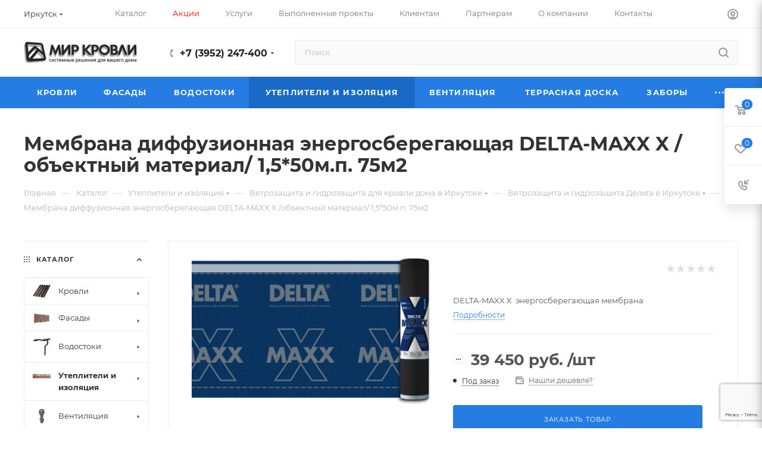

--- FILE ---
content_type: text/html; charset=UTF-8
request_url: https://mirkrov.ru/catalog/utepliteli-i-izolyatsiya/gidro-vetrozashchita/delta1/membrana-diffuzionnaya-energosberegayushchaya-delta-maxx-x-obektnyy-material-1-5-50m-p-75m2/
body_size: 77732
content:

    <!DOCTYPE html>
<html xmlns="http://www.w3.org/1999/xhtml" xml:lang="ru"
      lang="ru"  >
    <head>
        <title>Мембрана диффузионная энергосберегающая DELTA-MAXX X  /объектный материал/  1,5*50м.п. 75м2 купить в Иркутске по низкой цене</title>
        <meta name="viewport" content="initial-scale=1.0, width=device-width, maximum-scale=1" />
        <meta name="HandheldFriendly" content="true" />
        <meta name="yes" content="yes" />
        <meta name="apple-mobile-web-app-status-bar-style" content="black" />
        <meta name="SKYPE_TOOLBAR" content="SKYPE_TOOLBAR_PARSER_COMPATIBLE" />
        <meta name="robots" content="index, follow" />
<meta name="description" content="Мембрана диффузионная энергосберегающая DELTA-MAXX X  /объектный материал/  1,5*50м.п. 75м2 купить в Иркутске за 39&nbsp;450 руб. в магазине &amp;quot;Мир Кровли&amp;quot;. Доставка, бесплатное хранение 3 месяца." />
<script>if(!window.BX)window.BX={};if(!window.BX.message)window.BX.message=function(mess){if(typeof mess==='object'){for(let i in mess) {BX.message[i]=mess[i];} return true;}};</script>
<script>(window.BX||top.BX).message({"pull_server_enabled":"Y","pull_config_timestamp":1765347053,"shared_worker_allowed":"Y","pull_guest_mode":"N","pull_guest_user_id":0,"pull_worker_mtime":1765347050});(window.BX||top.BX).message({"PULL_OLD_REVISION":"Для продолжения корректной работы с сайтом необходимо перезагрузить страницу."});</script>
<script>(window.BX||top.BX).message({"JS_CORE_LOADING":"Загрузка...","JS_CORE_NO_DATA":"- Нет данных -","JS_CORE_WINDOW_CLOSE":"Закрыть","JS_CORE_WINDOW_EXPAND":"Развернуть","JS_CORE_WINDOW_NARROW":"Свернуть в окно","JS_CORE_WINDOW_SAVE":"Сохранить","JS_CORE_WINDOW_CANCEL":"Отменить","JS_CORE_WINDOW_CONTINUE":"Продолжить","JS_CORE_H":"ч","JS_CORE_M":"м","JS_CORE_S":"с","JSADM_AI_HIDE_EXTRA":"Скрыть лишние","JSADM_AI_ALL_NOTIF":"Показать все","JSADM_AUTH_REQ":"Требуется авторизация!","JS_CORE_WINDOW_AUTH":"Войти","JS_CORE_IMAGE_FULL":"Полный размер"});</script>
<script src="/bitrix/js/main/core/core.js?1741748103498479"></script>
<script>BX.Runtime.registerExtension({"name":"main.core","namespace":"BX","loaded":true});</script>
<script>BX.setJSList(["\/bitrix\/js\/main\/core\/core_ajax.js","\/bitrix\/js\/main\/core\/core_promise.js","\/bitrix\/js\/main\/polyfill\/promise\/js\/promise.js","\/bitrix\/js\/main\/loadext\/loadext.js","\/bitrix\/js\/main\/loadext\/extension.js","\/bitrix\/js\/main\/polyfill\/promise\/js\/promise.js","\/bitrix\/js\/main\/polyfill\/find\/js\/find.js","\/bitrix\/js\/main\/polyfill\/includes\/js\/includes.js","\/bitrix\/js\/main\/polyfill\/matches\/js\/matches.js","\/bitrix\/js\/ui\/polyfill\/closest\/js\/closest.js","\/bitrix\/js\/main\/polyfill\/fill\/main.polyfill.fill.js","\/bitrix\/js\/main\/polyfill\/find\/js\/find.js","\/bitrix\/js\/main\/polyfill\/matches\/js\/matches.js","\/bitrix\/js\/main\/polyfill\/core\/dist\/polyfill.bundle.js","\/bitrix\/js\/main\/core\/core.js","\/bitrix\/js\/main\/polyfill\/intersectionobserver\/js\/intersectionobserver.js","\/bitrix\/js\/main\/lazyload\/dist\/lazyload.bundle.js","\/bitrix\/js\/main\/polyfill\/core\/dist\/polyfill.bundle.js","\/bitrix\/js\/main\/parambag\/dist\/parambag.bundle.js"]);
</script>
<script>(window.BX||top.BX).message({"NOTICE_ADDED2CART":"В корзине","NOTICE_CLOSE":"Закрыть","NOTICE_MORE":"и ещё #COUNT# #PRODUCTS#","NOTICE_PRODUCT0":"товаров","NOTICE_PRODUCT1":"товар","NOTICE_PRODUCT2":"товара","NOTICE_ADDED2DELAY":"В отложенных","NOTICE_ADDED2COMPARE":"В сравнении"});</script>
<script>BX.Runtime.registerExtension({"name":"aspro_notice","namespace":"window","loaded":true});</script>
<script>(window.BX||top.BX).message({"CT_BST_SEARCH_BUTTON2":"Найти","SEARCH_IN_SITE_FULL":"По всему сайту","SEARCH_IN_SITE":"Везде","SEARCH_IN_CATALOG_FULL":"По каталогу","SEARCH_IN_CATALOG":"Каталог"});</script>
<script>BX.Runtime.registerExtension({"name":"aspro_searchtitle","namespace":"window","loaded":true});</script>
<script>BX.Runtime.registerExtension({"name":"aspro_line_block","namespace":"window","loaded":true});</script>
<script>BX.Runtime.registerExtension({"name":"aspro_mega_menu","namespace":"window","loaded":true});</script>
<script>BX.Runtime.registerExtension({"name":"intranet.design-tokens.bitrix24","namespace":"window","loaded":true});</script>
<script>BX.Runtime.registerExtension({"name":"ui.design-tokens","namespace":"window","loaded":true});</script>
<script>BX.Runtime.registerExtension({"name":"ui.fonts.opensans","namespace":"window","loaded":true});</script>
<script>BX.Runtime.registerExtension({"name":"main.popup","namespace":"BX.Main","loaded":true});</script>
<script>BX.Runtime.registerExtension({"name":"popup","namespace":"window","loaded":true});</script>
<script>BX.Runtime.registerExtension({"name":"main.pageobject","namespace":"window","loaded":true});</script>
<script>(window.BX||top.BX).message({"JS_CORE_LOADING":"Загрузка...","JS_CORE_NO_DATA":"- Нет данных -","JS_CORE_WINDOW_CLOSE":"Закрыть","JS_CORE_WINDOW_EXPAND":"Развернуть","JS_CORE_WINDOW_NARROW":"Свернуть в окно","JS_CORE_WINDOW_SAVE":"Сохранить","JS_CORE_WINDOW_CANCEL":"Отменить","JS_CORE_WINDOW_CONTINUE":"Продолжить","JS_CORE_H":"ч","JS_CORE_M":"м","JS_CORE_S":"с","JSADM_AI_HIDE_EXTRA":"Скрыть лишние","JSADM_AI_ALL_NOTIF":"Показать все","JSADM_AUTH_REQ":"Требуется авторизация!","JS_CORE_WINDOW_AUTH":"Войти","JS_CORE_IMAGE_FULL":"Полный размер"});</script>
<script>BX.Runtime.registerExtension({"name":"window","namespace":"window","loaded":true});</script>
<script>(window.BX||top.BX).message({"DROP_FILE":"\u003Cspan\u003EНажмите для загрузки\u003C\/span\u003E или перетащите фото (до 0.5 мб на файл)"});</script>
<script>BX.Runtime.registerExtension({"name":"aspro_drop","namespace":"window","loaded":true});</script>
<script type="extension/settings" data-extension="currency.currency-core">{"region":"ru"}</script>
<script>BX.Runtime.registerExtension({"name":"currency.currency-core","namespace":"BX.Currency","loaded":true});</script>
<script>BX.Runtime.registerExtension({"name":"currency","namespace":"window","loaded":true});</script>
<script>BX.Runtime.registerExtension({"name":"aspro_swiper_init","namespace":"window","loaded":true});</script>
<script>BX.Runtime.registerExtension({"name":"aspro_swiper","namespace":"window","loaded":true});</script>
<script>BX.Runtime.registerExtension({"name":"aspro_swiper_main_styles","namespace":"window","loaded":true});</script>
<script>BX.Runtime.registerExtension({"name":"aspro_hash_location","namespace":"window","loaded":true});</script>
<script>BX.Runtime.registerExtension({"name":"aspro_tabs_history","namespace":"window","loaded":true});</script>
<script>BX.Runtime.registerExtension({"name":"ls","namespace":"window","loaded":true});</script>
<script>BX.Runtime.registerExtension({"name":"aspro_owl_carousel","namespace":"window","loaded":true});</script>
<script>BX.Runtime.registerExtension({"name":"aspro_catalog_element","namespace":"window","loaded":true});</script>
<script>BX.Runtime.registerExtension({"name":"aspro_detail_gallery","namespace":"window","loaded":true});</script>
<script>BX.Runtime.registerExtension({"name":"aspro_fancybox","namespace":"window","loaded":true});</script>
<script>BX.Runtime.registerExtension({"name":"aspro_animation_ext","namespace":"window","loaded":true});</script>
<script>(window.BX||top.BX).message({"LANGUAGE_ID":"ru","FORMAT_DATE":"DD.MM.YYYY","FORMAT_DATETIME":"DD.MM.YYYY HH:MI:SS","COOKIE_PREFIX":"BITRIX_SM","SERVER_TZ_OFFSET":"10800","UTF_MODE":"Y","SITE_ID":"s2","SITE_DIR":"\/","USER_ID":"","SERVER_TIME":1768369826,"USER_TZ_OFFSET":0,"USER_TZ_AUTO":"Y","bitrix_sessid":"5f1e314012cf9125da090b28bb4d3448"});</script>

<script src="/bitrix/js/pull/protobuf/protobuf.js?1681787112274055"></script>
<script src="/bitrix/js/pull/protobuf/model.js?168178711270928"></script>
<script src="/bitrix/js/main/core/core_promise.js?16817871095220"></script>
<script src="/bitrix/js/rest/client/rest.client.js?168178711417414"></script>
<script src="/bitrix/js/pull/client/pull.client.js?176534705283861"></script>
<script src="/bitrix/js/main/ajax.js?168178710535509"></script>
<script src="/bitrix/js/aspro.max/notice.js?168178710424316"></script>
<script src="/bitrix/js/main/popup/dist/main.popup.bundle.js?1738903145117175"></script>
<script src="/bitrix/js/main/pageobject/pageobject.js?1681787109864"></script>
<script src="/bitrix/js/main/core/core_window.js?172709691798766"></script>
<script src="/bitrix/js/main/rating.js?172709680616557"></script>
<script src="/bitrix/js/currency/currency-core/dist/currency-core.bundle.js?17270963728800"></script>
<script src="/bitrix/js/currency/core_currency.js?17270963721181"></script>
<script src="/bitrix/js/main/core/core_ls.js?17389031454201"></script>
<script>if (Intl && Intl.DateTimeFormat) document.cookie="BITRIX_SM_TZ="+Intl.DateTimeFormat().resolvedOptions().timeZone+"; path=/; expires=Fri, 01 Jan 2027 00:00:00 +0300";</script>
<script>
					(function () {
						"use strict";
						var counter = function ()
						{
							var cookie = (function (name) {
								var parts = ("; " + document.cookie).split("; " + name + "=");
								if (parts.length == 2) {
									try {return JSON.parse(decodeURIComponent(parts.pop().split(";").shift()));}
									catch (e) {}
								}
							})("BITRIX_CONVERSION_CONTEXT_s2");
							if (cookie && cookie.EXPIRE >= BX.message("SERVER_TIME"))
								return;
							var request = new XMLHttpRequest();
							request.open("POST", "/bitrix/tools/conversion/ajax_counter.php", true);
							request.setRequestHeader("Content-type", "application/x-www-form-urlencoded");
							request.send(
								"SITE_ID="+encodeURIComponent("s2")+
								"&sessid="+encodeURIComponent(BX.bitrix_sessid())+
								"&HTTP_REFERER="+encodeURIComponent(document.referrer)
							);
						};
						if (window.frameRequestStart === true)
							BX.addCustomEvent("onFrameDataReceived", counter);
						else
							BX.ready(counter);
					})();
				</script>
<script>BX.message({'PORTAL_WIZARD_NAME':'Аспро: Максимум - интернет-магазин','PORTAL_WIZARD_DESC':'Аспро: Максимум - интернет магазин с поддержкой современных технологий: BigData, композитный сайт, фасетный поиск, адаптивная верстка','ASPRO_MAX_MOD_INST_OK':'Поздравляем, модуль «Аспро: Максимум - интернет-магазин» успешно установлен!<br />\nДля установки готового сайта, пожалуйста перейдите <a href=\'/bitrix/admin/wizard_list.php?lang=ru\'>в список мастеров<\/a> <br />и выберите пункт «Установить» в меню мастера aspro:max','ASPRO_MAX_MOD_UNINST_OK':'Удаление модуля успешно завершено','ASPRO_MAX_SCOM_INSTALL_NAME':'Аспро: Максимум - интернет-магазин','ASPRO_MAX_SCOM_INSTALL_DESCRIPTION':'Мастер создания интернет-магазина «Аспро: Максимум - интернет-магазин»','ASPRO_MAX_SCOM_INSTALL_TITLE':'Установка модуля \"Аспро: Максимум\"','ASPRO_MAX_SCOM_UNINSTALL_TITLE':'Удаление модуля \"Аспро: Максимум\"','ASPRO_MAX_SPER_PARTNER':'Аспро','ASPRO_MAX_PARTNER_URI':'http://www.aspro.ru','OPEN_WIZARDS_LIST':'Открыть список мастеров','ASPRO_MAX_INSTALL_SITE':'Установить готовый сайт','PHONE':'Телефон','FAST_VIEW':'Быстрый просмотр','TABLES_SIZE_TITLE':'Подбор размера','SOCIAL':'Социальные сети','DESCRIPTION':'Описание магазина','ITEMS':'Товары','LOGO':'Логотип','REGISTER_INCLUDE_AREA':'Текст о регистрации','AUTH_INCLUDE_AREA':'Текст об авторизации','FRONT_IMG':'Изображение компании','EMPTY_CART':'пуста','CATALOG_VIEW_MORE':'... Показать все','CATALOG_VIEW_LESS':'... Свернуть','JS_REQUIRED':'Заполните это поле','JS_FORMAT':'Неверный формат','JS_FILE_EXT':'Недопустимое расширение файла','JS_PASSWORD_COPY':'Пароли не совпадают','JS_PASSWORD_LENGTH':'Минимум 6 символов','JS_ERROR':'Неверно заполнено поле','JS_FILE_SIZE':'Максимальный размер 5мб','JS_FILE_BUTTON_NAME':'Выберите файл','JS_FILE_DEFAULT':'Прикрепите файл','JS_DATE':'Некорректная дата','JS_DATETIME':'Некорректная дата/время','JS_REQUIRED_LICENSES':'Согласитесь с условиями','JS_REQUIRED_OFFER':'Согласитесь с условиями','LICENSE_PROP':'Согласие на обработку персональных данных','LOGIN_LEN':'Введите минимум {0} символа','FANCY_CLOSE':'Закрыть','FANCY_NEXT':'Следующий','FANCY_PREV':'Предыдущий','TOP_AUTH_REGISTER':'Регистрация','CALLBACK':'Заказать звонок','ASK':'Задать вопрос','REVIEW':'Оставить отзыв','S_CALLBACK':'Заказать звонок','UNTIL_AKC':'До конца акции','TITLE_QUANTITY_BLOCK':'Остаток','TITLE_QUANTITY':'шт','TOTAL_SUMM_ITEM':'Общая стоимость ','SUBSCRIBE_SUCCESS':'Вы успешно подписались','RECAPTCHA_TEXT':'Подтвердите, что вы не робот','JS_RECAPTCHA_ERROR':'Пройдите проверку','COUNTDOWN_SEC':'сек','COUNTDOWN_MIN':'мин','COUNTDOWN_HOUR':'час','COUNTDOWN_DAY0':'дн','COUNTDOWN_DAY1':'дн','COUNTDOWN_DAY2':'дн','COUNTDOWN_WEAK0':'Недель','COUNTDOWN_WEAK1':'Неделя','COUNTDOWN_WEAK2':'Недели','COUNTDOWN_MONTH0':'Месяцев','COUNTDOWN_MONTH1':'Месяц','COUNTDOWN_MONTH2':'Месяца','COUNTDOWN_YEAR0':'Лет','COUNTDOWN_YEAR1':'Год','COUNTDOWN_YEAR2':'Года','COUNTDOWN_COMPACT_SEC':'с','COUNTDOWN_COMPACT_MIN':'м','COUNTDOWN_COMPACT_HOUR':'ч','COUNTDOWN_COMPACT_DAY':'д','COUNTDOWN_COMPACT_WEAK':'н','COUNTDOWN_COMPACT_MONTH':'м','COUNTDOWN_COMPACT_YEAR0':'л','COUNTDOWN_COMPACT_YEAR1':'г','CATALOG_PARTIAL_BASKET_PROPERTIES_ERROR':'Заполнены не все свойства у добавляемого товара','CATALOG_EMPTY_BASKET_PROPERTIES_ERROR':'Выберите свойства товара, добавляемые в корзину в параметрах компонента','CATALOG_ELEMENT_NOT_FOUND':'Элемент не найден','ERROR_ADD2BASKET':'Ошибка добавления товара в корзину','CATALOG_SUCCESSFUL_ADD_TO_BASKET':'Успешное добавление товара в корзину','ERROR_BASKET_TITLE':'Ошибка корзины','ERROR_BASKET_PROP_TITLE':'Выберите свойства, добавляемые в корзину','ERROR_BASKET_BUTTON':'Выбрать','BASKET_TOP':'Корзина в шапке','ERROR_ADD_DELAY_ITEM':'Ошибка отложенной корзины','VIEWED_TITLE':'Ранее вы смотрели','VIEWED_BEFORE':'Ранее вы смотрели','BEST_TITLE':'Лучшие предложения','CT_BST_SEARCH_BUTTON':'Поиск','CT_BST_SEARCH2_BUTTON':'Найти','BASKET_PRINT_BUTTON':'Распечатать','BASKET_CLEAR_ALL_BUTTON':'Очистить','BASKET_QUICK_ORDER_BUTTON':'Быстрый заказ','BASKET_CONTINUE_BUTTON':'Продолжить покупки','BASKET_ORDER_BUTTON':'Оформить заказ','SHARE_BUTTON':'Поделиться','BASKET_CHANGE_TITLE':'Ваш заказ','BASKET_CHANGE_LINK':'Изменить','MORE_INFO_SKU':'Купить','FROM':'от','BEFORE':'до','TITLE_BLOCK_VIEWED_NAME':'Ранее вы смотрели','T_BASKET':'Корзина','FILTER_EXPAND_VALUES':'Показать все','FILTER_HIDE_VALUES':'Свернуть','FULL_ORDER':'Полный заказ','CUSTOM_COLOR_CHOOSE':'Выбрать','CUSTOM_COLOR_CANCEL':'Отмена','S_MOBILE_MENU':'Меню','MAX_T_MENU_BACK':'Назад','MAX_T_MENU_CALLBACK':'Обратная связь','MAX_T_MENU_CONTACTS_TITLE':'Будьте на связи','SEARCH_TITLE':'Поиск','SOCIAL_TITLE':'Оставайтесь на связи','HEADER_SCHEDULE':'Время работы','SEO_TEXT':'SEO описание','COMPANY_IMG':'Картинка компании','COMPANY_TEXT':'Описание компании','CONFIG_SAVE_SUCCESS':'Настройки сохранены','CONFIG_SAVE_FAIL':'Ошибка сохранения настроек','ITEM_ECONOMY':'Экономия','ITEM_ARTICLE':'Артикул: ','JS_FORMAT_ORDER':'имеет неверный формат','JS_BASKET_COUNT_TITLE':'В корзине товаров на SUMM','POPUP_VIDEO':'Видео','POPUP_GIFT_TEXT':'Нашли что-то особенное? Намекните другу о подарке!','ORDER_FIO_LABEL':'Ф.И.О.','ORDER_PHONE_LABEL':'Телефон','ORDER_REGISTER_BUTTON':'Регистрация','PRICES_TYPE':'Варианты цен','FILTER_HELPER_VALUES':' знач.','SHOW_MORE_SCU_MAIN':'Еще #COUNT#','SHOW_MORE_SCU_1':'предложение','SHOW_MORE_SCU_2':'предложения','SHOW_MORE_SCU_3':'предложений','PARENT_ITEM_NOT_FOUND':'Не найден основной товар для услуги в корзине. Обновите страницу и попробуйте снова.','INVALID_NUMBER':'Неверный номер','INVALID_COUNTRY_CODE':'Неверный код страны','TOO_SHORT':'Номер слишком короткий','TOO_LONG':'Номер слишком длинный'})</script>
<link href="/bitrix/templates/aspro_max/css/critical.css?168178704933" data-skip-moving="true" rel="stylesheet">
<meta name="theme-color" content="#257de3">
<style>:root{--theme-base-color: #257de3;--theme-base-opacity-color: #257de31a;--theme-base-color-hue:212;--theme-base-color-saturation:77%;--theme-base-color-lightness:52%;}</style>
<style>html {--theme-page-width: 1200px;--theme-page-width-padding: 32px}</style>
<script data-skip-moving="true">window.lazySizesConfig = window.lazySizesConfig || {};lazySizesConfig.loadMode = 1;lazySizesConfig.expand = 200;lazySizesConfig.expFactor = 1;lazySizesConfig.hFac = 0.1;window.lazySizesConfig.lazyClass = "lazy";</script>
<script src="/bitrix/templates/aspro_max/js/lazysizes.min.js" data-skip-moving="true" defer=""></script>
<script src="/bitrix/templates/aspro_max/js/ls.unveilhooks.min.js" data-skip-moving="true" defer=""></script>
<link href="/bitrix/templates/aspro_max/css/print.css?168178704923580" data-template-style="true" rel="stylesheet" media="print">
					<script data-skip-moving="true" src="/bitrix/js/aspro.max/jquery-2.1.3.min.js"></script>
					<script data-skip-moving="true" src="/bitrix/templates/aspro_max/js/speed.min.js?=1681787049"></script>
<link rel="shortcut icon" href="/favicon.png" type="image/png" />
<link rel="apple-touch-icon" sizes="180x180" href="/apple-icon.png" />
<link rel="alternate" media="only screen and (max-width: 640px)" href="https://mirkrov.ru/catalog/utepliteli-i-izolyatsiya/gidro-vetrozashchita/delta1/membrana-diffuzionnaya-energosberegayushchaya-delta-maxx-x-obektnyy-material-1-5-50m-p-75m2/"/>
<link rel="apple-touch-icon" sizes="57x57" href="/apple-icon-57x57.png">
<link rel="apple-touch-icon" sizes="60x60" href="/apple-icon-60x60.png">
<link rel="apple-touch-icon" sizes="72x72" href="/apple-icon-72x72.png">
<link rel="apple-touch-icon" sizes="76x76" href="/apple-icon-76x76.png">
<link rel="apple-touch-icon" sizes="114x114" href="/apple-icon-114x114.png">
<link rel="apple-touch-icon" sizes="120x120" href="/apple-icon-120x120.png">
<link rel="apple-touch-icon" sizes="144x144" href="/apple-icon-144x144.png">
<link rel="apple-touch-icon" sizes="152x152" href="/apple-icon-152x152.png">
<link rel="apple-touch-icon" sizes="180x180" href="/apple-icon-180x180.png">
<link rel="icon" type="image/png" sizes="192x192" href="/android-icon-192x192.png">
<link rel="icon" type="image/png" sizes="32x32" href="/favicon-32x32.png">
<link rel="icon" type="image/png" sizes="96x96" href="/favicon-96x96.png">
<link rel="icon" type="image/png" sizes="16x16" href="/favicon-16x16.png">
<link rel="manifest" href="/manifest.json">
<meta name="msapplication-TileColor" content="#ffffff">
<meta name="msapplication-TileImage" content="/ms-icon-144x144.png">
<meta name="theme-color" content="#ffffff">
<meta property="og:description" content="DELTA-MAXX X  энергосберегающая мембрана " />
<meta property="og:image" content="https://mirkrov.ru:443/upload/iblock/343/da5zygwpsysqhz4g9c2y4u8ml7nbg0fe/bdac9600-bdce-11eb-80f8-9cebe83b2741_7e5d6a3a-e54b-11ec-8112-9cebe83b2741.jpg" />
<link rel="image_src" href="https://mirkrov.ru:443/upload/iblock/343/da5zygwpsysqhz4g9c2y4u8ml7nbg0fe/bdac9600-bdce-11eb-80f8-9cebe83b2741_7e5d6a3a-e54b-11ec-8112-9cebe83b2741.jpg"  />
<meta property="og:title" content="Мембрана диффузионная энергосберегающая DELTA-MAXX X  /объектный материал/  1,5*50м.п. 75м2 купить в Иркутске по низкой цене" />
<meta property="og:type" content="website" />
<meta property="og:url" content="https://mirkrov.ru:443/catalog/utepliteli-i-izolyatsiya/gidro-vetrozashchita/delta1/membrana-diffuzionnaya-energosberegayushchaya-delta-maxx-x-obektnyy-material-1-5-50m-p-75m2/" />

<script src="/bitrix/templates/aspro_max/js/observer.js?16817870497026"></script>
<script src="/bitrix/templates/aspro_max/js/jquery.actual.min.js?16817870491251"></script>
<script src="/bitrix/templates/aspro_max/js/jqModal.js?168178704911178"></script>
<script src="/bitrix/templates/aspro_max/vendor/js/bootstrap.js?168178705127908"></script>
<script src="/bitrix/templates/aspro_max/vendor/js/jquery.appear.js?16817870503188"></script>
<script src="/bitrix/templates/aspro_max/vendor/js/ripple.js?16817870504702"></script>
<script src="/bitrix/templates/aspro_max/vendor/js/velocity/velocity.js?168178705044791"></script>
<script src="/bitrix/templates/aspro_max/vendor/js/velocity/velocity.ui.js?168178705013257"></script>
<script src="/bitrix/templates/aspro_max/js/browser.js?16817870491032"></script>
<script src="/bitrix/templates/aspro_max/js/jquery.uniform.min.js?16817870498308"></script>
<script src="/bitrix/templates/aspro_max/vendor/js/sticky-sidebar.js?168178705025989"></script>
<script src="/bitrix/templates/aspro_max/js/jquery.validate.min.js?168178704922257"></script>
<script src="/bitrix/templates/aspro_max/js/jquery.easing.1.3.js?16817870498095"></script>
<script src="/bitrix/templates/aspro_max/js/equalize.min.js?1681787049588"></script>
<script src="/bitrix/templates/aspro_max/js/jquery.alphanumeric.js?16817870491972"></script>
<script src="/bitrix/templates/aspro_max/js/jquery.cookie.js?16817870493066"></script>
<script src="/bitrix/templates/aspro_max/js/jquery.plugin.min.js?16817870493181"></script>
<script src="/bitrix/templates/aspro_max/js/jquery.countdown.min.js?168178704913137"></script>
<script src="/bitrix/templates/aspro_max/js/jquery.countdown-ru.js?16817870491885"></script>
<script src="/bitrix/templates/aspro_max/js/jquery.ikSelect.js?168178704932265"></script>
<script src="/bitrix/templates/aspro_max/js/jquery.mobile.custom.touch.min.js?16817870497784"></script>
<script src="/bitrix/templates/aspro_max/js/jquery.dotdotdot.js?16817870495908"></script>
<script src="/bitrix/templates/aspro_max/js/rating_likes.js?168178704910797"></script>
<script src="/bitrix/templates/aspro_max/js/buy_services.js?16817870495835"></script>
<script src="/bitrix/templates/aspro_max/js/mobile.js?168178704920018"></script>
<script src="/bitrix/templates/aspro_max/js/jquery.mousewheel.min.js?16817870492609"></script>
<script src="/bitrix/templates/aspro_max/js/jquery.mCustomScrollbar.js?168178704994214"></script>
<script src="/bitrix/templates/aspro_max/js/scrollTabs.js?168178704913133"></script>
<script src="/bitrix/templates/aspro_max/js/main.js?1717120372357487"></script>
<script src="/bitrix/templates/aspro_max/js/blocks/blocks.js?168178704912358"></script>
<script src="/bitrix/templates/aspro_max/js/lazy_youtube.js?17582459361200"></script>
<script src="/bitrix/templates/aspro_max/js/jquery.fancybox.min.js?168178704967390"></script>
<script src="/bitrix/templates/aspro_max/js/popupBanner.js?17142131482437"></script>
<script src="/bitrix/components/bitrix/search.title/script.js?176534695710542"></script>
<script src="/bitrix/templates/aspro_max/components/bitrix/search.title/mega_menu/script.js?168178705010891"></script>
<script src="/bitrix/templates/aspro_max/js/searchtitle.js?16817870491924"></script>
<script src="/bitrix/templates/aspro_max/js/mega_menu.js?1681787049944"></script>
<script src="/bitrix/templates/aspro_max/components/bitrix/search.title/corp/script.js?168178705011187"></script>
<script src="/bitrix/templates/aspro_max/components/bitrix/menu/top_catalog_wide/script.js?1681787050209"></script>
<script src="/bitrix/templates/aspro_max/components/bitrix/menu/top/script.js?168178705036"></script>
<script src="/bitrix/templates/aspro_max/components/bitrix/menu/bottom/script.js?1681787050789"></script>
<script src="/bitrix/components/aspro/marketing.popup.max/templates/.default/script.js?16817871261756"></script>
<script src="/bitrix/templates/aspro_max/components/bitrix/search.title/fixed/script.js?168178705010846"></script>
<script src="/bitrix/templates/aspro_max/js/custom.js?17399464021036"></script>
<script src="/bitrix/templates/aspro_max/components/bitrix/catalog/main_mmit/script.js?168178705020398"></script>
<script src="/bitrix/templates/aspro_max/components/bitrix/catalog.element/main4/script.js?16817870509694"></script>
<script src="/bitrix/templates/aspro_max/components/bitrix/sale.gift.product/main/script.js?168178705049278"></script>
<script src="/bitrix/templates/aspro_max/components/bitrix/sale.gift.main.products/main/script.js?16817870494955"></script>
<script src="/bitrix/templates/aspro_max/js/slider.swiper.min.js?16817870491377"></script>
<script src="/bitrix/templates/aspro_max/vendor/js/carousel/swiper/swiper-bundle.min.js?1681787051108782"></script>
<script src="/bitrix/templates/aspro_max/js/hash_location.js?1681787049995"></script>
<script src="/bitrix/templates/aspro_max/js/tabs_history.js?16817870491996"></script>
<script src="/bitrix/templates/aspro_max/js/jquery.history.js?168178704921571"></script>
<script src="/bitrix/templates/aspro_max/components/bitrix/menu/left_front_catalog/script.js?1681787050583"></script>
<script src="/bitrix/templates/aspro_max/components/bitrix/news.list/banners/script.js?168178704986"></script>
<script src="/bitrix/templates/aspro_max/vendor/js/carousel/owl/owl.carousel.min.js?168178705144743"></script>
<script src="/bitrix/templates/aspro_max/js/catalog_element.min.js?168178704913351"></script>
<script src="/bitrix/templates/aspro_max/components/aspro/regionality.list.max/popup_regions_small/script.js?16817870501114"></script>
<script src="/bitrix/templates/aspro_max/components/bitrix/catalog.comments/catalog/script.js?16817870507715"></script>
<script src="/bitrix/templates/aspro_max/js/drop.js?16817870496878"></script>
<link href="/bitrix/js/intranet/intranet-common.css?172609206466709"  rel="stylesheet" />
<link href="/bitrix/css/aspro.max/notice.css?16817870553623"  rel="stylesheet" />
<link href="/bitrix/js/ui/design-tokens/dist/ui.design-tokens.css?172709726926358"  rel="stylesheet" />
<link href="/bitrix/js/ui/fonts/opensans/ui.font.opensans.css?17260920672555"  rel="stylesheet" />
<link href="/bitrix/js/main/popup/dist/main.popup.bundle.css?173890314529852"  rel="stylesheet" />
<link href="/bitrix/cache/css/s2/aspro_max/page_2f034ea7608fa53ef5eadccebe593e25/page_2f034ea7608fa53ef5eadccebe593e25_v1.css?1765371189126018"  rel="stylesheet" />
<link href="/bitrix/cache/css/s2/aspro_max/default_d95096dc7c2e03f3faf27e9a14da0c95/default_d95096dc7c2e03f3faf27e9a14da0c95_v1.css?176537118966045"  rel="stylesheet" />
<link href="/bitrix/panel/main/popup.css?172609213922696"  rel="stylesheet" />
<link href="/bitrix/cache/css/s2/aspro_max/template_bc810cce0e4f784811aff34d803219ac/template_bc810cce0e4f784811aff34d803219ac_v1.css?17653711531495315"  data-template-style="true" rel="stylesheet" />
                
        <script data-skip-moving="true" src="https://www.google.com/recaptcha/api.js?render=6LcJwdsqAAAAACPc8RnqNKReAGPCSssQXRp_m29e"></script>
        <script data-skip-moving="true">
            const RECAP_CLIENT = "6LcJwdsqAAAAACPc8RnqNKReAGPCSssQXRp_m29e";
        </script>
        <script>
            (function (m, e, t, r, i, k, a) {
                m[i] = m[i] || function () {
                    (m[i].a = m[i].a || []).push(arguments)
                };
                m[i].l = 1 * new Date();
                for (var j = 0; j < document.scripts.length; j++) {
                    if (document.scripts[j].src === r) {
                        return;
                    }
                }
                k = e.createElement(t), a = e.getElementsByTagName(t)[0], k.async = 1, k.src = r, a.parentNode.insertBefore(k, a)
            })(window, document, "script", "https://mc.yandex.ru/metrika/tag.js", "ym");
            ym(42490859, "init", {clickmap: true, trackLinks: true, accurateTrackBounce: true, webvisor: true});
        </script>
    </head>
<body
    class=" site_s2  fill_bg_n catalog-delayed-btn-Y theme-light"
    id="main" data-site="/">
    <noscript><div><img data-lazyload class="lazy" src="[data-uri]" data-src="https://mc.yandex.ru/watch/37196780" style="position: absolute; left:-9999px" alt=""></div></noscript>


	<div id="panel"></div>

		<!--'start_frame_cache_basketitems-component-block'-->												<div id="ajax_basket"></div>
					<!--'end_frame_cache_basketitems-component-block'-->								<div class="cd-modal-bg"></div>
		<script data-skip-moving="true">var solutionName = 'arMaxOptions';</script>
		<script src="/bitrix/templates/aspro_max/js/setTheme.php?site_id=s2&site_dir=/" data-skip-moving="true"></script>
		<script>window.onload=function(){window.basketJSParams = window.basketJSParams || [];}
		BX.message({'MIN_ORDER_PRICE_TEXT':'<b>Минимальная сумма заказа #PRICE#<\/b><br/>Пожалуйста, добавьте еще товаров в корзину','LICENSES_TEXT':'Я согласен на <a href=\"/include/licenses_detail.php\" target=\"_blank\">обработку персональных данных<\/a>'});
		arAsproOptions.PAGES.FRONT_PAGE = window[solutionName].PAGES.FRONT_PAGE = "";arAsproOptions.PAGES.BASKET_PAGE = window[solutionName].PAGES.BASKET_PAGE = "";arAsproOptions.PAGES.ORDER_PAGE = window[solutionName].PAGES.ORDER_PAGE = "";arAsproOptions.PAGES.PERSONAL_PAGE = window[solutionName].PAGES.PERSONAL_PAGE = "";arAsproOptions.PAGES.CATALOG_PAGE = window[solutionName].PAGES.CATALOG_PAGE = "1";</script>
<div
    class="wrapper1  header_bgcolored long_header colored_header with_left_block  catalog_page basket_fly fly2 basket_fill_WHITE side_LEFT block_side_NORMAL catalog_icons_Y banner_auto with_fast_view mheader-v4 header-v8 header-font-lower_N regions_Y title_position_LEFT fill_ footer-v1 front-vindex1 mfixed_Y mfixed_view_always title-v3 lazy_Y with_phones compact-catalog dark-hover-overlay normal-catalog-img landing-normal big-banners-mobile-slider bottom-icons-panel-N compact-breadcrumbs-N catalog-delayed-btn-Y  ">

<div class="mega_fixed_menu scrollblock">
	<div class="maxwidth-theme">
		<svg class="svg svg-close" width="14" height="14" viewBox="0 0 14 14">
		  <path data-name="Rounded Rectangle 568 copy 16" d="M1009.4,953l5.32,5.315a0.987,0.987,0,0,1,0,1.4,1,1,0,0,1-1.41,0L1008,954.4l-5.32,5.315a0.991,0.991,0,0,1-1.4-1.4L1006.6,953l-5.32-5.315a0.991,0.991,0,0,1,1.4-1.4l5.32,5.315,5.31-5.315a1,1,0,0,1,1.41,0,0.987,0.987,0,0,1,0,1.4Z" transform="translate(-1001 -946)"></path>
		</svg>
		<i class="svg svg-close mask arrow"></i>
		<div class="row">
			<div class="col-md-9">
				<div class="left_menu_block">
					<div class="logo_block flexbox flexbox--row align-items-normal">
						<div class="logo">
							<a href="/"><img src="/upload/CMax/64e/mwck6vmeoimkw60jfo1akc4g30fwdmwg/logo_1@2x (1).png" alt="Мир Кровли" title="Мир Кровли" data-src="" /></a>						</div>
						<div class="top-description addr">
							Интернет-магазин 
представительского класса						</div>
					</div>
					<div class="search_block">
						<div class="search_wrap">
							<div class="search-block">
									<div class="search-wrapper">
		<div id="title-search_mega_menu">
			<form action="/catalog/" class="search">
				<div class="search-input-div">
					<input class="search-input" id="title-search-input_mega_menu" type="text" name="q" value="" placeholder="Поиск" size="20" maxlength="50" autocomplete="off" />
				</div>
				<div class="search-button-div">
					<button class="btn btn-search" type="submit" name="s" value="Найти"><i class="svg inline search2 " aria-hidden="true"><svg width="17" height="17"><use xlink:href="/bitrix/templates/aspro_max/images/svg/header_icons_srite.svg#search"></use></svg></i></button>
					
					<span class="close-block inline-search-hide"><span class="svg svg-close close-icons"></span></span>
				</div>
			</form>
		</div>
	</div>
<script>
	var jsControl = new JCTitleSearch3({
		//'WAIT_IMAGE': '/bitrix/themes/.default/images/wait.gif',
		'AJAX_PAGE' : '/catalog/utepliteli-i-izolyatsiya/gidro-vetrozashchita/delta1/membrana-diffuzionnaya-energosberegayushchaya-delta-maxx-x-obektnyy-material-1-5-50m-p-75m2/',
		'CONTAINER_ID': 'title-search_mega_menu',
		'INPUT_ID': 'title-search-input_mega_menu',
		'INPUT_ID_TMP': 'title-search-input_mega_menu',
		'MIN_QUERY_LEN': 2
	});
</script>							</div>
						</div>
					</div>
										<!-- noindex -->

	<div class="burger_menu_wrapper">
		
			<div class="top_link_wrapper">
				<div class="menu-item dropdown catalog wide_menu   active">
					<div class="wrap">
						<a class="dropdown-toggle" href="/catalog/">
							<div class="link-title color-theme-hover">
																	<i class="svg inline  svg-inline-icon_catalog" aria-hidden="true" ><svg xmlns="http://www.w3.org/2000/svg" width="10" height="10" viewBox="0 0 10 10"><path  data-name="Rounded Rectangle 969 copy 7" class="cls-1" d="M644,76a1,1,0,1,1-1,1A1,1,0,0,1,644,76Zm4,0a1,1,0,1,1-1,1A1,1,0,0,1,648,76Zm4,0a1,1,0,1,1-1,1A1,1,0,0,1,652,76Zm-8,4a1,1,0,1,1-1,1A1,1,0,0,1,644,80Zm4,0a1,1,0,1,1-1,1A1,1,0,0,1,648,80Zm4,0a1,1,0,1,1-1,1A1,1,0,0,1,652,80Zm-8,4a1,1,0,1,1-1,1A1,1,0,0,1,644,84Zm4,0a1,1,0,1,1-1,1A1,1,0,0,1,648,84Zm4,0a1,1,0,1,1-1,1A1,1,0,0,1,652,84Z" transform="translate(-643 -76)"/></svg></i>																Каталог							</div>
						</a>
													<span class="tail"></span>
							<div class="burger-dropdown-menu row">
								<div class="menu-wrapper" >
									
																														<div class="col-md-4 dropdown-submenu  has_img">
																						<a href="/catalog/krovli/" class="color-theme-hover" title="Кровли">
												<span class="name option-font-bold">Кровли</span>
											</a>
																								<div class="burger-dropdown-menu toggle_menu">
																																									<div class="menu-item  dropdown-submenu ">
															<a href="/catalog/krovli/gibkaya-cherepitsa/" title="Гибкая черепица">
																<span class="name color-theme-hover">Гибкая черепица</span>
															</a>
																															<div class="burger-dropdown-menu with_padding">
																																			<div class="menu-item ">
																			<a href="/catalog/krovli/gibkaya-cherepitsa/katepal/" title="Katepal">
																				<span class="name color-theme-hover">Katepal</span>
																			</a>
																		</div>
																																			<div class="menu-item ">
																			<a href="/catalog/krovli/gibkaya-cherepitsa/roofshield/" title="RoofShield">
																				<span class="name color-theme-hover">RoofShield</span>
																			</a>
																		</div>
																																			<div class="menu-item ">
																			<a href="/catalog/krovli/gibkaya-cherepitsa/trendum_1/" title="Trendum">
																				<span class="name color-theme-hover">Trendum</span>
																			</a>
																		</div>
																																			<div class="menu-item ">
																			<a href="/catalog/krovli/gibkaya-cherepitsa/quiet-title/" title="Quiet Tile">
																				<span class="name color-theme-hover">Quiet Tile</span>
																			</a>
																		</div>
																																			<div class="menu-item ">
																			<a href="/catalog/krovli/gibkaya-cherepitsa/tegola/" title="Tegola">
																				<span class="name color-theme-hover">Tegola</span>
																			</a>
																		</div>
																																			<div class="menu-item ">
																			<a href="/catalog/krovli/gibkaya-cherepitsa/shinglas/" title="Shinglas">
																				<span class="name color-theme-hover">Shinglas</span>
																			</a>
																		</div>
																																	</div>
																													</div>
																																									<div class="menu-item  dropdown-submenu ">
															<a href="/catalog/krovli/metallocherepitsa/" title="Металлочерепица">
																<span class="name color-theme-hover">Металлочерепица</span>
															</a>
																															<div class="burger-dropdown-menu with_padding">
																																			<div class="menu-item ">
																			<a href="/catalog/krovli/metallocherepitsa/metalloprofil/" title="Металлопрофиль">
																				<span class="name color-theme-hover">Металлопрофиль</span>
																			</a>
																		</div>
																																			<div class="menu-item ">
																			<a href="/catalog/krovli/metallocherepitsa/aquasystem/" title="Aquasystem">
																				<span class="name color-theme-hover">Aquasystem</span>
																			</a>
																		</div>
																																	</div>
																													</div>
																																									<div class="menu-item  dropdown-submenu ">
															<a href="/catalog/krovli/faltsevaya-krovlya/" title="Фальцевая кровля">
																<span class="name color-theme-hover">Фальцевая кровля</span>
															</a>
																															<div class="burger-dropdown-menu with_padding">
																																			<div class="menu-item ">
																			<a href="/catalog/krovli/faltsevaya-krovlya/dvoynoy-stoyachiy-falts/" title="Двойной стоячий фальц">
																				<span class="name color-theme-hover">Двойной стоячий фальц</span>
																			</a>
																		</div>
																																	</div>
																													</div>
																																									<div class="menu-item   ">
															<a href="/catalog/krovli/proflist-krovelnyy/" title="Профлист кровельный">
																<span class="name color-theme-hover">Профлист кровельный</span>
															</a>
																													</div>
																																									<div class="menu-item  dropdown-submenu ">
															<a href="/catalog/krovli/kompozitnaya-cherepitsa/" title="Композитная черепица">
																<span class="name color-theme-hover">Композитная черепица</span>
															</a>
																															<div class="burger-dropdown-menu with_padding">
																																			<div class="menu-item ">
																			<a href="/catalog/krovli/kompozitnaya-cherepitsa/metrotile/" title="Metrotile">
																				<span class="name color-theme-hover">Metrotile</span>
																			</a>
																		</div>
																																	</div>
																													</div>
																																									<div class="menu-item   ">
															<a href="/catalog/krovli/listy-ploskie/" title="Листы плоские">
																<span class="name color-theme-hover">Листы плоские</span>
															</a>
																													</div>
																																									<div class="menu-item   ">
															<a href="/catalog/krovli/sofity-dlya-krovli/" title="Софиты для кровли">
																<span class="name color-theme-hover">Софиты для кровли</span>
															</a>
																													</div>
																																									<div class="menu-item  dropdown-submenu ">
															<a href="/catalog/krovli/elementy-bezopasnosti-krovli/" title="Элементы безопасности кровли">
																<span class="name color-theme-hover">Элементы безопасности кровли</span>
															</a>
																															<div class="burger-dropdown-menu with_padding">
																																			<div class="menu-item ">
																			<a href="/catalog/krovli/elementy-bezopasnosti-krovli/snegozaderzhateli/" title="Снегозадержатели">
																				<span class="name color-theme-hover">Снегозадержатели</span>
																			</a>
																		</div>
																																	</div>
																													</div>
																																									<div class="menu-item  dropdown-submenu ">
															<a href="/catalog/krovli/komplektuyushchie/" title="Комплектующие">
																<span class="name color-theme-hover">Комплектующие</span>
															</a>
																															<div class="burger-dropdown-menu with_padding">
																																			<div class="menu-item ">
																			<a href="/catalog/krovli/komplektuyushchie/komplektuyushchie-dlya-gibkoy-cherepitsy/" title="Комплектующие для гибкой черепицы">
																				<span class="name color-theme-hover">Комплектующие для гибкой черепицы</span>
																			</a>
																		</div>
																																			<div class="menu-item ">
																			<a href="/catalog/krovli/komplektuyushchie/komplektuyushchie-dlya-metallocherepitsy/" title="Комплектующие для металлочерепицы">
																				<span class="name color-theme-hover">Комплектующие для металлочерепицы</span>
																			</a>
																		</div>
																																	</div>
																													</div>
																									</div>
																					</div>
									
																														<div class="col-md-4 dropdown-submenu  has_img">
																						<a href="/catalog/fasady/" class="color-theme-hover" title="Фасады">
												<span class="name option-font-bold">Фасады</span>
											</a>
																								<div class="burger-dropdown-menu toggle_menu">
																																									<div class="menu-item  dropdown-submenu ">
															<a href="/catalog/fasady/sayding/" title="Сайдинг">
																<span class="name color-theme-hover">Сайдинг</span>
															</a>
																															<div class="burger-dropdown-menu with_padding">
																																			<div class="menu-item ">
																			<a href="/catalog/fasady/sayding/vinilovyy-sayding/" title="Виниловый сайдинг">
																				<span class="name color-theme-hover">Виниловый сайдинг</span>
																			</a>
																		</div>
																																			<div class="menu-item ">
																			<a href="/catalog/fasady/sayding/metallicheskiy-sayding/" title="Металлический сайдинг">
																				<span class="name color-theme-hover">Металлический сайдинг</span>
																			</a>
																		</div>
																																	</div>
																													</div>
																																									<div class="menu-item  dropdown-submenu ">
															<a href="/catalog/fasady/fasadnye-paneli/" title="Фасадные панели">
																<span class="name color-theme-hover">Фасадные панели</span>
															</a>
																															<div class="burger-dropdown-menu with_padding">
																																			<div class="menu-item ">
																			<a href="/catalog/fasady/fasadnye-paneli/u-plast/" title="U plast">
																				<span class="name color-theme-hover">U plast</span>
																			</a>
																		</div>
																																			<div class="menu-item ">
																			<a href="/catalog/fasady/fasadnye-paneli/vox/" title="Vox">
																				<span class="name color-theme-hover">Vox</span>
																			</a>
																		</div>
																																	</div>
																													</div>
																																									<div class="menu-item  dropdown-submenu ">
															<a href="/catalog/fasady/fibrotsementnye-paneli/" title="Фиброцементные панели">
																<span class="name color-theme-hover">Фиброцементные панели</span>
															</a>
																															<div class="burger-dropdown-menu with_padding">
																																			<div class="menu-item ">
																			<a href="/catalog/fasady/fibrotsementnye-paneli/beteko/" title="Бетэко">
																				<span class="name color-theme-hover">Бетэко</span>
																			</a>
																		</div>
																																	</div>
																													</div>
																																									<div class="menu-item  dropdown-submenu ">
															<a href="/catalog/fasady/profnastil-stenovoy/" title="Профнастил стеновой">
																<span class="name color-theme-hover">Профнастил стеновой</span>
															</a>
																															<div class="burger-dropdown-menu with_padding">
																																			<div class="menu-item ">
																			<a href="/catalog/fasady/profnastil-stenovoy/s-10/" title="С-10">
																				<span class="name color-theme-hover">С-10</span>
																			</a>
																		</div>
																																			<div class="menu-item ">
																			<a href="/catalog/fasady/profnastil-stenovoy/s-8/" title="С-8">
																				<span class="name color-theme-hover">С-8</span>
																			</a>
																		</div>
																																	</div>
																													</div>
																																									<div class="menu-item   ">
															<a href="/catalog/fasady/faltsevyy-fasad/" title="Фальцевый фасад">
																<span class="name color-theme-hover">Фальцевый фасад</span>
															</a>
																													</div>
																																									<div class="menu-item   ">
															<a href="/catalog/fasady/fasady-iz-dpk_1/" title="Фасады из ДПК">
																<span class="name color-theme-hover">Фасады из ДПК</span>
															</a>
																													</div>
																									</div>
																					</div>
									
																														<div class="col-md-4 dropdown-submenu  has_img">
																						<a href="/catalog/vodostoki/" class="color-theme-hover" title="Водостоки">
												<span class="name option-font-bold">Водостоки</span>
											</a>
																								<div class="burger-dropdown-menu toggle_menu">
																																									<div class="menu-item   ">
															<a href="/catalog/vodostoki/glc-b/" title="GLC b">
																<span class="name color-theme-hover">GLC b</span>
															</a>
																													</div>
																																									<div class="menu-item   ">
															<a href="/catalog/vodostoki/gamrat/" title="Gamrat">
																<span class="name color-theme-hover">Gamrat</span>
															</a>
																													</div>
																																									<div class="menu-item   ">
															<a href="/catalog/vodostoki/akvasistem/" title="Аквасистем">
																<span class="name color-theme-hover">Аквасистем</span>
															</a>
																													</div>
																																									<div class="menu-item   ">
															<a href="/catalog/vodostoki/ruplast/" title="Ruplast">
																<span class="name color-theme-hover">Ruplast</span>
															</a>
																													</div>
																									</div>
																					</div>
									
																														<div class="col-md-4 dropdown-submenu active has_img">
																						<a href="/catalog/utepliteli-i-izolyatsiya/" class="color-theme-hover" title="Утеплители и изоляция">
												<span class="name option-font-bold">Утеплители и изоляция</span>
											</a>
																								<div class="burger-dropdown-menu toggle_menu">
																																									<div class="menu-item  dropdown-submenu active">
															<a href="/catalog/utepliteli-i-izolyatsiya/gidro-vetrozashchita/" title="Гидро-, ветрозащита">
																<span class="name color-theme-hover">Гидро-, ветрозащита</span>
															</a>
																															<div class="burger-dropdown-menu with_padding">
																																			<div class="menu-item active">
																			<a href="/catalog/utepliteli-i-izolyatsiya/gidro-vetrozashchita/delta1/" title="Дельта">
																				<span class="name color-theme-hover">Дельта</span>
																			</a>
																		</div>
																																			<div class="menu-item ">
																			<a href="/catalog/utepliteli-i-izolyatsiya/gidro-vetrozashchita/izospan/" title="Изоспан">
																				<span class="name color-theme-hover">Изоспан</span>
																			</a>
																		</div>
																																			<div class="menu-item ">
																			<a href="/catalog/utepliteli-i-izolyatsiya/gidro-vetrozashchita/aquasystem/" title="Aquasystem">
																				<span class="name color-theme-hover">Aquasystem</span>
																			</a>
																		</div>
																																			<div class="menu-item ">
																			<a href="/catalog/utepliteli-i-izolyatsiya/gidro-vetrozashchita/tegola/" title="TEGOLA">
																				<span class="name color-theme-hover">TEGOLA</span>
																			</a>
																		</div>
																																	</div>
																													</div>
																																									<div class="menu-item  dropdown-submenu ">
															<a href="/catalog/utepliteli-i-izolyatsiya/paroizolyatsiya/" title="Пароизоляция">
																<span class="name color-theme-hover">Пароизоляция</span>
															</a>
																															<div class="burger-dropdown-menu with_padding">
																																			<div class="menu-item ">
																			<a href="/catalog/utepliteli-i-izolyatsiya/paroizolyatsiya/finka/" title="Finka">
																				<span class="name color-theme-hover">Finka</span>
																			</a>
																		</div>
																																			<div class="menu-item ">
																			<a href="/catalog/utepliteli-i-izolyatsiya/paroizolyatsiya/delta/" title="Дельта">
																				<span class="name color-theme-hover">Дельта</span>
																			</a>
																		</div>
																																			<div class="menu-item ">
																			<a href="/catalog/utepliteli-i-izolyatsiya/paroizolyatsiya/izospan/" title="Изоспан">
																				<span class="name color-theme-hover">Изоспан</span>
																			</a>
																		</div>
																																	</div>
																													</div>
																																									<div class="menu-item   ">
															<a href="/catalog/utepliteli-i-izolyatsiya/skotchi-lenty-klei/" title="Скотчи, ленты, клеи">
																<span class="name color-theme-hover">Скотчи, ленты, клеи</span>
															</a>
																													</div>
																																									<div class="menu-item  dropdown-submenu ">
															<a href="/catalog/utepliteli-i-izolyatsiya/utepliteli/" title="Утеплители">
																<span class="name color-theme-hover">Утеплители</span>
															</a>
																															<div class="burger-dropdown-menu with_padding">
																																			<div class="menu-item ">
																			<a href="/catalog/utepliteli-i-izolyatsiya/utepliteli/minplita-bazaltovyy-uteplitel/" title="Минплита (базальтовый утеплитель)">
																				<span class="name color-theme-hover">Минплита (базальтовый утеплитель)</span>
																			</a>
																		</div>
																																			<div class="menu-item ">
																			<a href="/catalog/utepliteli-i-izolyatsiya/utepliteli/plity-umatex/" title="Плиты Umatex">
																				<span class="name color-theme-hover">Плиты Umatex</span>
																			</a>
																		</div>
																																	</div>
																													</div>
																									</div>
																					</div>
									
																														<div class="col-md-4 dropdown-submenu  has_img">
																						<a href="/catalog/ventilyatsiya/" class="color-theme-hover" title="Вентиляция">
												<span class="name option-font-bold">Вентиляция</span>
											</a>
																								<div class="burger-dropdown-menu toggle_menu">
																																									<div class="menu-item   ">
															<a href="/catalog/ventilyatsiya/kanalizatsionnye-i-ventilyatsionnye-vykhody/" title="Канализационные и вентиляционные выходы">
																<span class="name color-theme-hover">Канализационные и вентиляционные выходы</span>
															</a>
																													</div>
																																									<div class="menu-item   ">
															<a href="/catalog/ventilyatsiya/krovelnye-ventilyatory/" title="Кровельные вентиляторы">
																<span class="name color-theme-hover">Кровельные вентиляторы</span>
															</a>
																													</div>
																																									<div class="menu-item   ">
															<a href="/catalog/ventilyatsiya/lyuki-krovelnye/" title="Люки кровельные">
																<span class="name color-theme-hover">Люки кровельные</span>
															</a>
																													</div>
																																									<div class="menu-item   ">
															<a href="/catalog/ventilyatsiya/pritochnye-klapana/" title="Приточные клапана">
																<span class="name color-theme-hover">Приточные клапана</span>
															</a>
																													</div>
																																									<div class="menu-item   ">
															<a href="/catalog/ventilyatsiya/prokhodnye-elementy/" title="Проходные элементы">
																<span class="name color-theme-hover">Проходные элементы</span>
															</a>
																													</div>
																									</div>
																					</div>
									
																														<div class="col-md-4   has_img">
																						<a href="/catalog/terrasnaya-doska/" class="color-theme-hover" title="Террасная доска">
												<span class="name option-font-bold">Террасная доска</span>
											</a>
																					</div>
									
																														<div class="col-md-4 dropdown-submenu  has_img">
																						<a href="/catalog/zabory/" class="color-theme-hover" title="Заборы">
												<span class="name option-font-bold">Заборы</span>
											</a>
																								<div class="burger-dropdown-menu toggle_menu">
																																									<div class="menu-item   ">
															<a href="/catalog/zabory/zabor-iz-metallicheskogo-saydinga/" title="Забор из металлического сайдинга">
																<span class="name color-theme-hover">Забор из металлического сайдинга</span>
															</a>
																													</div>
																																									<div class="menu-item   ">
															<a href="/catalog/zabory/zabor-iz-proflista/" title="Забор из профлиста">
																<span class="name color-theme-hover">Забор из профлиста</span>
															</a>
																													</div>
																									</div>
																					</div>
									
																														<div class="col-md-4 dropdown-submenu  has_img">
																						<a href="/catalog/cherdachnye-lestnitsy/" class="color-theme-hover" title="Чердачные лестницы">
												<span class="name option-font-bold">Чердачные лестницы</span>
											</a>
																								<div class="burger-dropdown-menu toggle_menu">
																																									<div class="menu-item   ">
															<a href="/catalog/cherdachnye-lestnitsy/derevyannye-lestnitsy/" title="Деревянные лестницы">
																<span class="name color-theme-hover">Деревянные лестницы</span>
															</a>
																													</div>
																																									<div class="menu-item   ">
															<a href="/catalog/cherdachnye-lestnitsy/metallicheskie-lestnitsy/" title="Металлические лестницы">
																<span class="name color-theme-hover">Металлические лестницы</span>
															</a>
																													</div>
																																									<div class="menu-item   ">
															<a href="/catalog/cherdachnye-lestnitsy/nozhnichnye-lestnitsy/" title="Ножничные лестницы">
																<span class="name color-theme-hover">Ножничные лестницы</span>
															</a>
																													</div>
																																									<div class="menu-item   ">
															<a href="/catalog/cherdachnye-lestnitsy/aksessuary-dlya-cherdachnykh-lestnits/" title="Аксессуары для чердачных лестниц">
																<span class="name color-theme-hover">Аксессуары для чердачных лестниц</span>
															</a>
																													</div>
																									</div>
																					</div>
									
																														<div class="col-md-4   has_img">
																						<a href="/catalog/osb-plita/" class="color-theme-hover" title="OSB - плита">
												<span class="name option-font-bold">OSB - плита</span>
											</a>
																					</div>
																	</div>
							</div>
											</div>
				</div>
			</div>
					
		<div class="bottom_links_wrapper row">
								<div class="menu-item col-md-4 unvisible    ">
					<div class="wrap">
						<a class="" href="/sale/">
							<div class="link-title color-theme-hover">
																	<i class="svg inline  svg-inline-icon_discount" aria-hidden="true" ><svg xmlns="http://www.w3.org/2000/svg" width="9" height="12" viewBox="0 0 9 12"><path  data-name="Shape 943 copy 12" class="cls-1" d="M710,75l-7,7h3l-1,5,7-7h-3Z" transform="translate(-703 -75)"/></svg></i>																Акции							</div>
						</a>
											</div>
				</div>
								<div class="menu-item col-md-4 unvisible dropdown   ">
					<div class="wrap">
						<a class="dropdown-toggle" href="/services/">
							<div class="link-title color-theme-hover">
																Услуги							</div>
						</a>
													<span class="tail"></span>
							<div class="burger-dropdown-menu">
								<div class="menu-wrapper" >
									
																														<div class="  ">
																						<a href="/services/tekhnicheskaya-konsultatsiya-i-soprovozhdenie-obekta/" class="color-theme-hover" title="Техническая консультация и сопровождение объекта">
												<span class="name option-font-bold">Техническая консультация и сопровождение объекта</span>
											</a>
																					</div>
									
																														<div class="  ">
																						<a href="/services/razrabotka-dizayn-proektov/" class="color-theme-hover" title="Разработка дизайн-проектов">
												<span class="name option-font-bold">Разработка дизайн-проектов</span>
											</a>
																					</div>
									
																														<div class="  ">
																						<a href="/services/besplatnyy-zamer-krovli-i-fasada/" class="color-theme-hover" title="Бесплатный замер кровли и фасада">
												<span class="name option-font-bold">Бесплатный замер кровли и фасада</span>
											</a>
																					</div>
									
																														<div class="  ">
																						<a href="/services/raschyet-kolichestva-materialov-i-ikh-stoimosti/" class="color-theme-hover" title="Расчёт количества материалов и их стоимости">
												<span class="name option-font-bold">Расчёт количества материалов и их стоимости</span>
											</a>
																					</div>
									
																														<div class="  ">
																						<a href="/services/montazh-krovli/" class="color-theme-hover" title="Монтаж кровли">
												<span class="name option-font-bold">Монтаж кровли</span>
											</a>
																					</div>
									
																														<div class="  ">
																						<a href="/services/montazh-fasada/" class="color-theme-hover" title="Монтаж фасада">
												<span class="name option-font-bold">Монтаж фасада</span>
											</a>
																					</div>
									
																														<div class="  ">
																						<a href="/services/ustanovka-mansardnykh-okon/" class="color-theme-hover" title="Установка мансардных окон">
												<span class="name option-font-bold">Установка мансардных окон</span>
											</a>
																					</div>
									
																														<div class="  ">
																						<a href="/services/khranenie-materialov/" class="color-theme-hover" title="Хранение материалов">
												<span class="name option-font-bold">Хранение материалов</span>
											</a>
																					</div>
																	</div>
							</div>
											</div>
				</div>
								<div class="menu-item col-md-4 unvisible    ">
					<div class="wrap">
						<a class="" href="/info/brands/">
							<div class="link-title color-theme-hover">
																Бренды							</div>
						</a>
											</div>
				</div>
								<div class="menu-item col-md-4 unvisible dropdown   ">
					<div class="wrap">
						<a class="dropdown-toggle" href="/help/">
							<div class="link-title color-theme-hover">
																Как купить							</div>
						</a>
													<span class="tail"></span>
							<div class="burger-dropdown-menu">
								<div class="menu-wrapper" >
									
																														<div class="  ">
																						<a href="/help/payment/" class="color-theme-hover" title="Оплата и доставка">
												<span class="name option-font-bold">Оплата и доставка</span>
											</a>
																					</div>
									
																														<div class="  ">
																						<a href="/help/refund/" class="color-theme-hover" title="Гарантия и возврат">
												<span class="name option-font-bold">Гарантия и возврат</span>
											</a>
																					</div>
									
																														<div class="  ">
																						<a href="/info/faq/" class="color-theme-hover" title="Вопрос-ответ">
												<span class="name option-font-bold">Вопрос-ответ</span>
											</a>
																					</div>
																	</div>
							</div>
											</div>
				</div>
								<div class="menu-item col-md-4 unvisible dropdown   ">
					<div class="wrap">
						<a class="dropdown-toggle" href="/company/">
							<div class="link-title color-theme-hover">
																Компания							</div>
						</a>
													<span class="tail"></span>
							<div class="burger-dropdown-menu">
								<div class="menu-wrapper" >
									
																														<div class="  ">
																						<a href="/company/" class="color-theme-hover" title="История компании">
												<span class="name option-font-bold">История компании</span>
											</a>
																					</div>
									
																														<div class="  ">
																						<a href="/company/reviews/" class="color-theme-hover" title="Отзывы">
												<span class="name option-font-bold">Отзывы</span>
											</a>
																					</div>
									
																														<div class="  ">
																						<a href="/company/rekvizity.php" class="color-theme-hover" title="Реквизиты">
												<span class="name option-font-bold">Реквизиты</span>
											</a>
																					</div>
																	</div>
							</div>
											</div>
				</div>
								<div class="menu-item col-md-4 unvisible    ">
					<div class="wrap">
						<a class="" href="/contacts/">
							<div class="link-title color-theme-hover">
																Контакты							</div>
						</a>
											</div>
				</div>
					</div>

	</div>
					<!-- /noindex -->
														</div>
			</div>
			<div class="col-md-3">
				<div class="right_menu_block">
					<div class="contact_wrap">
						<div class="info">
							<div class="phone blocks">
								<div class="">
									<!--'start_frame_cache_header-allphones-block1'-->								<!-- noindex -->
			<div class="phone with_dropdown white sm">
									<div class="wrap">
						<div>
									<i class="svg inline svg-inline-phone " aria-hidden="true"><svg width="5" height="13"><use xlink:href="/bitrix/templates/aspro_max/images/svg/header_icons_srite.svg#phone_footer"></use></svg></i><a rel="nofollow" href="tel:+73952247400">+7  (3952) 247-400</a>
										</div>
					</div>
													<div class="dropdown ">
						<div class="wrap scrollblock">
																							<div class="more_phone"><a class="more_phone_a" rel="nofollow"  href="tel:+73952247400">+7  (3952) 247-400<span class="descr">Магазин</span></a></div>
																							<div class="more_phone"><a class="more_phone_a" rel="nofollow"  href="tel:+73952247400">+7 (3952) 247-400<span class="descr">факс</span></a></div>
													</div>
					</div>
					<i class="svg inline svg-inline-down " aria-hidden="true"><svg width="5" height="3"><use xlink:href="/bitrix/templates/aspro_max/images/svg/header_icons_srite.svg#Triangle_down"></use></svg></i>					
							</div>
			<!-- /noindex -->
				<!--'end_frame_cache_header-allphones-block1'-->								</div>
								<div class="callback_wrap">
									<span class="callback-block animate-load font_upper colored" data-event="jqm" data-param-form_id="CALLBACK" data-name="callback">Заказать звонок</span>
								</div>
							</div>
							<div class="question_button_wrapper">
								<span class="btn btn-lg btn-transparent-border-color btn-wide animate-load colored_theme_hover_bg-el" data-event="jqm" data-param-form_id="ASK" data-name="ask">
									Задать вопрос								</span>
							</div>
							<div class="person_wrap">
		<!--'start_frame_cache_header-auth-block1'-->			<!-- noindex --><div class="auth_wr_inner "><a rel="nofollow" title="Личный кабинет" class="personal-link dark-color animate-load" data-event="jqm" data-param-backurl="/catalog/utepliteli-i-izolyatsiya/gidro-vetrozashchita/delta1/membrana-diffuzionnaya-energosberegayushchaya-delta-maxx-x-obektnyy-material-1-5-50m-p-75m2/" data-param-type="auth" data-name="auth" href="/personal/"><i class="svg inline svg-inline-cabinet big" aria-hidden="true"><svg width="18" height="18"><use xlink:href="/bitrix/templates/aspro_max/images/svg/header_icons_srite.svg#user"></use></svg></i><span class="wrap"><span class="name">Личный кабинет</span></span></a></div><!-- /noindex -->		<!--'end_frame_cache_header-auth-block1'-->
			<!--'start_frame_cache_mobile-basket-with-compare-block1'-->		<!-- noindex -->
					<div class="menu middle">
				<ul>
					<li class="counters">
						<a rel="nofollow" class="dark-color basket-link basket ready " href="/basket/">
							<i class="svg  svg-inline-basket" aria-hidden="true" ><svg class="" width="19" height="16" viewBox="0 0 19 16"><path data-name="Ellipse 2 copy 9" class="cls-1" d="M956.047,952.005l-0.939,1.009-11.394-.008-0.952-1-0.953-6h-2.857a0.862,0.862,0,0,1-.952-1,1.025,1.025,0,0,1,1.164-1h2.327c0.3,0,.6.006,0.6,0.006a1.208,1.208,0,0,1,1.336.918L943.817,947h12.23L957,948v1Zm-11.916-3,0.349,2h10.007l0.593-2Zm1.863,5a3,3,0,1,1-3,3A3,3,0,0,1,945.994,954.005ZM946,958a1,1,0,1,0-1-1A1,1,0,0,0,946,958Zm7.011-4a3,3,0,1,1-3,3A3,3,0,0,1,953.011,954.005ZM953,958a1,1,0,1,0-1-1A1,1,0,0,0,953,958Z" transform="translate(-938 -944)"></path></svg></i>							<span>Корзина<span class="count empted">0</span></span>
						</a>
					</li>
					<li class="counters">
						<a rel="nofollow" 
							class="dark-color basket-link delay ready " 
							href="javascript:void(0)"
							data-href="/basket/#delayed"
						>
							<i class="svg  svg-inline-basket" aria-hidden="true" ><svg xmlns="http://www.w3.org/2000/svg" width="16" height="13" viewBox="0 0 16 13"><defs><style>.clsw-1{fill:#fff;fill-rule:evenodd;}</style></defs><path class="clsw-1" d="M506.755,141.6l0,0.019s-4.185,3.734-5.556,4.973a0.376,0.376,0,0,1-.076.056,1.838,1.838,0,0,1-1.126.357,1.794,1.794,0,0,1-1.166-.4,0.473,0.473,0,0,1-.1-0.076c-1.427-1.287-5.459-4.878-5.459-4.878l0-.019A4.494,4.494,0,1,1,500,135.7,4.492,4.492,0,1,1,506.755,141.6Zm-3.251-5.61A2.565,2.565,0,0,0,501,138h0a1,1,0,1,1-2,0h0a2.565,2.565,0,0,0-2.506-2,2.5,2.5,0,0,0-1.777,4.264l-0.013.019L500,145.1l5.179-4.749c0.042-.039.086-0.075,0.126-0.117l0.052-.047-0.006-.008A2.494,2.494,0,0,0,503.5,135.993Z" transform="translate(-492 -134)"/></svg></i>							<span>Отложенные<span class="count empted">0</span></span>
						</a>
					</li>
				</ul>
			</div>
						<!-- /noindex -->
		<!--'end_frame_cache_mobile-basket-with-compare-block1'-->								</div>
						</div>
					</div>
					<div class="footer_wrap">
													<div class="inline-block">
								<div class="top-description no-title">
						<!--'start_frame_cache_allregions-list-block1'-->
			<div class="region_wrapper">
			<div class="io_wrapper">
				<i class="svg inline svg-inline-mark " aria-hidden="true"><svg width="13" height="13"><use xlink:href="/bitrix/templates/aspro_max/images/svg/header_icons_srite.svg#location"></use></svg></i>				<div class="city_title">Ваш город</div>
				<div class="js_city_chooser  animate-load  io_wrapper" data-event="jqm" data-name="city_chooser_small" data-param-url="%2Fcatalog%2Futepliteli-i-izolyatsiya%2Fgidro-vetrozashchita%2Fdelta1%2Fmembrana-diffuzionnaya-energosberegayushchaya-delta-maxx-x-obektnyy-material-1-5-50m-p-75m2%2F" data-param-form_id="city_chooser">
					<span>Иркутск</span><span class="arrow"><i class="svg inline  svg-inline-down" aria-hidden="true" ><svg xmlns="http://www.w3.org/2000/svg" width="5" height="3" viewBox="0 0 5 3"><path class="cls-1" d="M250,80h5l-2.5,3Z" transform="translate(-250 -80)"/></svg></i></span>
				</div>
			</div>
					</div>
				<!--'end_frame_cache_allregions-list-block1'-->										</div>
							</div>
						
						<!--'start_frame_cache_email-block1'-->		
												<div class="email blocks color-theme-hover">
						<i class="svg inline  svg-inline-email" aria-hidden="true" ><svg xmlns="http://www.w3.org/2000/svg" width="11" height="9" viewBox="0 0 11 9"><path  data-name="Rectangle 583 copy 16" class="cls-1" d="M367,142h-7a2,2,0,0,1-2-2v-5a2,2,0,0,1,2-2h7a2,2,0,0,1,2,2v5A2,2,0,0,1,367,142Zm0-2v-3.039L364,139h-1l-3-2.036V140h7Zm-6.634-5,3.145,2.079L366.634,135h-6.268Z" transform="translate(-358 -133)"/></svg></i>													<a href="mailto:sale@mirkrov.ru" target="_blank">sale@mirkrov.ru</a>
											</div>
				<!--'end_frame_cache_email-block1'-->		
						<!--'start_frame_cache_address-block1'-->		
												<div class="address blocks">
						<i class="svg inline  svg-inline-addr" aria-hidden="true" ><svg xmlns="http://www.w3.org/2000/svg" width="9" height="12" viewBox="0 0 9 12"><path class="cls-1" d="M959.135,82.315l0.015,0.028L955.5,87l-3.679-4.717,0.008-.013a4.658,4.658,0,0,1-.83-2.655,4.5,4.5,0,1,1,9,0A4.658,4.658,0,0,1,959.135,82.315ZM955.5,77a2.5,2.5,0,0,0-2.5,2.5,2.467,2.467,0,0,0,.326,1.212l-0.014.022,2.181,3.336,2.034-3.117c0.033-.046.063-0.094,0.093-0.142l0.066-.1-0.007-.009a2.468,2.468,0,0,0,.32-1.2A2.5,2.5,0,0,0,955.5,77Z" transform="translate(-951 -75)"/></svg></i>						г. Иркутск, ул. Байкальская, д.244/5 1 эт.					</div>
				<!--'end_frame_cache_address-block1'-->		
							<div class="social-block">
							<div class="social-icons">
		<!-- noindex -->
	<ul>
					<li class="vk">
				<a href="https://vk.com/club162700976" target="_blank" rel="nofollow" title="Вконтакте">
					Вконтакте				</a>
			</li>
											<li class="instagram">
				<a href="https://www.instagram.com/mirkrov38/?igshid=NTdlMDg3MTY%3D" target="_blank" rel="nofollow" title="Instagram">
					Instagram				</a>
			</li>
									<li class="ytb">
				<a href="https://www.youtube.com/@user-cl7xj3mu2c" target="_blank" rel="nofollow" title="YouTube">
					YouTube				</a>
			</li>
			<li class="viber viber_mobile">
				<a href="viber://add?number=79148990082" target="_blank" rel="nofollow" title="Viber">
					Viber				</a>
			</li>
			<li class="viber viber_desktop">
				<a href="viber://chat?number=+79148990082" target="_blank" rel="nofollow" title="Viber">
					Viber				</a>
			</li>
										<li class="whats">
				<a href="https://wa.me/89148990082" target="_blank" rel="nofollow" title="WhatsApp">
					WhatsApp				</a>
			</li>
													</ul>
	<!-- /noindex -->
</div>						</div>
					</div>
				</div>
			</div>
		</div>
	</div>
</div>
<div class="header_wrap visible-lg visible-md title-v3 ">
	<header id="header">
		<div class="top-block top-block-v1 fix-logo2 header-wrapper">
   <div class="maxwidth-theme logo_and_menu-row logo_top_white icons_top">
      <div class="wrapp_block logo-row">
         <div class="items-wrapper header__top-inner">
                        <div class="header__top-item">
               <div class="top-description no-title">
						<!--'start_frame_cache_allregions-list-block2'-->
			<div class="region_wrapper">
			<div class="io_wrapper">
				<i class="svg inline svg-inline-mark " aria-hidden="true"><svg width="13" height="13"><use xlink:href="/bitrix/templates/aspro_max/images/svg/header_icons_srite.svg#location"></use></svg></i>				<div class="city_title">Ваш город</div>
				<div class="js_city_chooser  animate-load  io_wrapper" data-event="jqm" data-name="city_chooser_small" data-param-url="%2Fcatalog%2Futepliteli-i-izolyatsiya%2Fgidro-vetrozashchita%2Fdelta1%2Fmembrana-diffuzionnaya-energosberegayushchaya-delta-maxx-x-obektnyy-material-1-5-50m-p-75m2%2F" data-param-form_id="city_chooser">
					<span>Иркутск</span><span class="arrow"><i class="svg inline  svg-inline-down" aria-hidden="true" ><svg xmlns="http://www.w3.org/2000/svg" width="5" height="3" viewBox="0 0 5 3"><path class="cls-1" d="M250,80h5l-2.5,3Z" transform="translate(-250 -80)"/></svg></i></span>
				</div>
			</div>
					</div>
				<!--'end_frame_cache_allregions-list-block2'-->		               </div>
            </div>
                        <div class="header__top-item dotted-flex-1 hide-dotted">
               <div class="menus">
                  <div class="wrap_menu mmit-dropdown">
	<ul class="menu top menu_top_block catalogfirst">
					<li class="current  has-child">
				<a class="icons_fa parent" href="/catalog/" >Каталог</a>
									<ul class="dropdown">
													<li class="has-child ">
								<a class="icons_fa parent" href="/catalog/krovli/">Кровли</a>
																	<ul class="dropdown">
																					<li class="menu_item1 ">
												<a href="/catalog/krovli/gibkaya-cherepitsa/"><span class="text">Гибкая черепица</span></a>
											</li>
																					<li class="menu_item1 ">
												<a href="/catalog/krovli/metallocherepitsa/"><span class="text">Металлочерепица</span></a>
											</li>
																					<li class="menu_item1 ">
												<a href="/catalog/krovli/faltsevaya-krovlya/"><span class="text">Фальцевая кровля</span></a>
											</li>
																					<li class="menu_item1 ">
												<a href="/catalog/krovli/proflist-krovelnyy/"><span class="text">Профлист кровельный</span></a>
											</li>
																					<li class="menu_item1 ">
												<a href="/catalog/krovli/kompozitnaya-cherepitsa/"><span class="text">Композитная черепица</span></a>
											</li>
																					<li class="menu_item1 ">
												<a href="/catalog/krovli/listy-ploskie/"><span class="text">Листы плоские</span></a>
											</li>
																					<li class="menu_item1 ">
												<a href="/catalog/krovli/sofity-dlya-krovli/"><span class="text">Софиты для кровли</span></a>
											</li>
																					<li class="menu_item1 ">
												<a href="/catalog/krovli/elementy-bezopasnosti-krovli/"><span class="text">Элементы безопасности кровли</span></a>
											</li>
																					<li class="menu_item1 ">
												<a href="/catalog/krovli/komplektuyushchie/"><span class="text">Комплектующие</span></a>
											</li>
																			</ul>
															</li>
													<li class="has-child ">
								<a class="icons_fa parent" href="/catalog/fasady/">Фасады</a>
																	<ul class="dropdown">
																					<li class="menu_item1 ">
												<a href="/catalog/fasady/sayding/"><span class="text">Сайдинг</span></a>
											</li>
																					<li class="menu_item1 ">
												<a href="/catalog/fasady/fasadnye-paneli/"><span class="text">Фасадные панели</span></a>
											</li>
																					<li class="menu_item1 ">
												<a href="/catalog/fasady/fibrotsementnye-paneli/"><span class="text">Фиброцементные панели</span></a>
											</li>
																					<li class="menu_item1 ">
												<a href="/catalog/fasady/profnastil-stenovoy/"><span class="text">Профнастил стеновой</span></a>
											</li>
																					<li class="menu_item1 ">
												<a href="/catalog/fasady/faltsevyy-fasad/"><span class="text">Фальцевый фасад</span></a>
											</li>
																					<li class="menu_item1 ">
												<a href="/catalog/fasady/fasady-iz-dpk_1/"><span class="text">Фасады из ДПК</span></a>
											</li>
																			</ul>
															</li>
													<li class="has-child ">
								<a class="icons_fa parent" href="/catalog/vodostoki/">Водостоки</a>
																	<ul class="dropdown">
																					<li class="menu_item1 ">
												<a href="/catalog/vodostoki/glc-b/"><span class="text">GLC b</span></a>
											</li>
																					<li class="menu_item1 ">
												<a href="/catalog/vodostoki/gamrat/"><span class="text">Gamrat</span></a>
											</li>
																					<li class="menu_item1 ">
												<a href="/catalog/vodostoki/akvasistem/"><span class="text">Аквасистем</span></a>
											</li>
																					<li class="menu_item1 ">
												<a href="/catalog/vodostoki/ruplast/"><span class="text">Ruplast</span></a>
											</li>
																			</ul>
															</li>
													<li class="has-child  current ">
								<a class="icons_fa parent" href="/catalog/utepliteli-i-izolyatsiya/">Утеплители и изоляция</a>
																	<ul class="dropdown">
																					<li class="menu_item1  current ">
												<a href="/catalog/utepliteli-i-izolyatsiya/gidro-vetrozashchita/"><span class="text">Гидро-, ветрозащита</span></a>
											</li>
																					<li class="menu_item1 ">
												<a href="/catalog/utepliteli-i-izolyatsiya/paroizolyatsiya/"><span class="text">Пароизоляция</span></a>
											</li>
																					<li class="menu_item1 ">
												<a href="/catalog/utepliteli-i-izolyatsiya/skotchi-lenty-klei/"><span class="text">Скотчи, ленты, клеи</span></a>
											</li>
																					<li class="menu_item1 ">
												<a href="/catalog/utepliteli-i-izolyatsiya/utepliteli/"><span class="text">Утеплители</span></a>
											</li>
																			</ul>
															</li>
													<li class="has-child ">
								<a class="icons_fa parent" href="/catalog/ventilyatsiya/">Вентиляция</a>
																	<ul class="dropdown">
																					<li class="menu_item1 ">
												<a href="/catalog/ventilyatsiya/kanalizatsionnye-i-ventilyatsionnye-vykhody/"><span class="text">Канализационные и вентиляционные выходы</span></a>
											</li>
																					<li class="menu_item1 ">
												<a href="/catalog/ventilyatsiya/krovelnye-ventilyatory/"><span class="text">Кровельные вентиляторы</span></a>
											</li>
																					<li class="menu_item1 ">
												<a href="/catalog/ventilyatsiya/lyuki-krovelnye/"><span class="text">Люки кровельные</span></a>
											</li>
																					<li class="menu_item1 ">
												<a href="/catalog/ventilyatsiya/pritochnye-klapana/"><span class="text">Приточные клапана</span></a>
											</li>
																					<li class="menu_item1 ">
												<a href="/catalog/ventilyatsiya/prokhodnye-elementy/"><span class="text">Проходные элементы</span></a>
											</li>
																			</ul>
															</li>
													<li class=" ">
								<a class="" href="/catalog/terrasnaya-doska/">Террасная доска</a>
															</li>
													<li class="has-child ">
								<a class="icons_fa parent" href="/catalog/zabory/">Заборы</a>
																	<ul class="dropdown">
																					<li class="menu_item1 ">
												<a href="/catalog/zabory/zabor-iz-metallicheskogo-saydinga/"><span class="text">Забор из металлического сайдинга</span></a>
											</li>
																					<li class="menu_item1 ">
												<a href="/catalog/zabory/zabor-iz-proflista/"><span class="text">Забор из профлиста</span></a>
											</li>
																			</ul>
															</li>
													<li class="has-child ">
								<a class="icons_fa parent" href="/catalog/cherdachnye-lestnitsy/">Чердачные лестницы</a>
																	<ul class="dropdown">
																					<li class="menu_item1 ">
												<a href="/catalog/cherdachnye-lestnitsy/derevyannye-lestnitsy/"><span class="text">Деревянные лестницы</span></a>
											</li>
																					<li class="menu_item1 ">
												<a href="/catalog/cherdachnye-lestnitsy/metallicheskie-lestnitsy/"><span class="text">Металлические лестницы</span></a>
											</li>
																					<li class="menu_item1 ">
												<a href="/catalog/cherdachnye-lestnitsy/nozhnichnye-lestnitsy/"><span class="text">Ножничные лестницы</span></a>
											</li>
																					<li class="menu_item1 ">
												<a href="/catalog/cherdachnye-lestnitsy/aksessuary-dlya-cherdachnykh-lestnits/"><span class="text">Аксессуары для чердачных лестниц</span></a>
											</li>
																			</ul>
															</li>
													<li class=" ">
								<a class="" href="/catalog/osb-plita/">OSB - плита</a>
															</li>
											</ul>
							</li>
					<li class=" accent ">
				<a class="" href="/sale/" >Акции</a>
							</li>
					<li class="  has-child">
				<a class="icons_fa parent" href="/services/" >Услуги</a>
									<ul class="dropdown">
													<li class=" ">
								<a class="" href="/services/tekhnicheskaya-konsultatsiya-i-soprovozhdenie-obekta/">Техническая консультация и сопровождение объекта</a>
															</li>
													<li class=" ">
								<a class="" href="/services/razrabotka-dizayn-proektov/">Разработка дизайн-проектов</a>
															</li>
													<li class=" ">
								<a class="" href="/services/besplatnyy-zamer-krovli-i-fasada/">Бесплатный замер кровли и фасада</a>
															</li>
													<li class=" ">
								<a class="" href="/services/raschyet-kolichestva-materialov-i-ikh-stoimosti/">Расчёт количества материалов и их стоимости</a>
															</li>
													<li class=" ">
								<a class="" href="/services/montazh-krovli/">Монтаж кровли</a>
															</li>
													<li class=" ">
								<a class="" href="/services/montazh-fasada/">Монтаж фасада</a>
															</li>
													<li class=" ">
								<a class="" href="/services/ustanovka-mansardnykh-okon/">Установка мансардных окон</a>
															</li>
													<li class=" ">
								<a class="" href="/services/khranenie-materialov/">Хранение материалов</a>
															</li>
											</ul>
							</li>
					<li class="  ">
				<a class="" href="/projects/" >Выполненные проекты</a>
							</li>
					<li class="  has-child">
				<a class="icons_fa parent" href="/help/" >Клиентам</a>
									<ul class="dropdown">
													<li class=" ">
								<a class="" href="/help/payment/">Оплата и доставка</a>
															</li>
													<li class=" ">
								<a class="" href="/help/refund/">Гарантия и возврат</a>
															</li>
													<li class=" ">
								<a class="" href="/info/faq/">Вопрос-ответ</a>
															</li>
											</ul>
							</li>
					<li class="  has-child">
				<a class="icons_fa parent" href="/partners/" >Партнерам</a>
									<ul class="dropdown">
													<li class=" ">
								<a class="" href="/partners/dilers/">Дилерам</a>
															</li>
													<li class=" ">
								<a class="" href="/partners/stroitelyam/">Строителям</a>
															</li>
													<li class=" ">
								<a class="" href="/partners/arkhitektoram-dizayneram/">Архитекторам-дизайнерам</a>
															</li>
													<li class=" ">
								<a class="" href="/partners/battl-krovelshchikov/">Баттл кровельщиков</a>
															</li>
											</ul>
							</li>
					<li class="  has-child">
				<a class="icons_fa parent" href="/company/" >О компании</a>
									<ul class="dropdown">
													<li class=" ">
								<a class="" href="/company/">История компании</a>
															</li>
													<li class=" ">
								<a class="" href="/company/reviews/">Отзывы</a>
															</li>
													<li class=" ">
								<a class="" href="/company/rekvizity.php">Реквизиты</a>
															</li>
											</ul>
							</li>
					<li class="  ">
				<a class="" href="/contacts/" >Контакты</a>
							</li>
				<li class="more">
			<a href="javascript:;" rel="nofollow"></a>
			<ul class="dropdown"></ul>
		</li>
	</ul>
	</div>
<script>
(function () {
    const menuWrapper = document.querySelector('.header__top-item.dotted-flex-1.hide-dotted');
    menuWrapper.classList.add('dotted-complete');
})()
</script>               </div>
            </div>
            <div class="header__top-item ">
               <div class="line-block line-block--40 line-block--40-1200">
                                                                        <div class="line-block__item no-shrinked ">
                     <div class="show-fixed top-ctrl">
                        <div class="personal_wrap">
                           <div class="wrap_icon inner-table-block person">
		<!--'start_frame_cache_header-auth-block2'-->			<!-- noindex --><div class="auth_wr_inner "><a rel="nofollow" title="Личный кабинет" class="personal-link dark-color animate-load" data-event="jqm" data-param-backurl="/catalog/utepliteli-i-izolyatsiya/gidro-vetrozashchita/delta1/membrana-diffuzionnaya-energosberegayushchaya-delta-maxx-x-obektnyy-material-1-5-50m-p-75m2/" data-param-type="auth" data-name="auth" href="/personal/"><i class="svg inline svg-inline-cabinet big" aria-hidden="true"><svg width="18" height="18"><use xlink:href="/bitrix/templates/aspro_max/images/svg/header_icons_srite.svg#user"></use></svg></i><span class="wrap"><span class="name">Личный кабинет</span></span></a></div><!-- /noindex -->		<!--'end_frame_cache_header-auth-block2'-->
	                           </div>
                        </div>
                     </div>
                  </div>
               </div>
            </div>
         </div>
      </div>
   </div>
</div>
<div class="header-wrapper fix-logo2 header-v8">
   <div class="logo_and_menu-row header__top-part">
      <div class="maxwidth-theme logo-row">
         <div class="header__top-inner">
            <div class="logo-block  floated header__top-item no-shrinked">
               <div class="logo">
                  <a href="/"><img src="/upload/CMax/64e/mwck6vmeoimkw60jfo1akc4g30fwdmwg/logo_1@2x (1).png" alt="Мир Кровли" title="Мир Кровли" data-src="" /></a>            </div>
            </div>
            <div class="header__top-item phone-wrapper">
               <div class="float_wrapper fix-block ">
                  <div class="wrap_icon inner-table-block">
                     <div class="phone-block blocks icons fontUp">
                                                <!--'start_frame_cache_header-allphones-block2'-->								<!-- noindex -->
			<div class="phone with_dropdown">
									<i class="svg inline svg-inline-phone " aria-hidden="true"><svg width="5" height="13"><use xlink:href="/bitrix/templates/aspro_max/images/svg/header_icons_srite.svg#phone_black"></use></svg></i><a rel="nofollow" href="tel:+73952247400">+7  (3952) 247-400</a>
													<div class="dropdown ">
						<div class="wrap scrollblock">
																							<div class="more_phone"><a class="more_phone_a" rel="nofollow"  href="tel:+73952247400">+7  (3952) 247-400<span class="descr">Магазин</span></a></div>
																							<div class="more_phone"><a class="more_phone_a" rel="nofollow"  href="tel:+73952247400">+7 (3952) 247-400<span class="descr">факс</span></a></div>
													</div>
					</div>
					<i class="svg inline svg-inline-down " aria-hidden="true"><svg width="5" height="3"><use xlink:href="/bitrix/templates/aspro_max/images/svg/header_icons_srite.svg#Triangle_down"></use></svg></i>					
							</div>
			<!-- /noindex -->
				<!--'end_frame_cache_header-allphones-block2'-->                                                                     </div>
                  </div>
               </div>
            </div>
            <div class="header__top-item flex1 float_wrapper fix-block">
               <div class="search_wrap ">
                  <div class="search-block inner-table-block">
		<div class="search-wrapper">
			<div id="title-search_fixed">
				<form action="/catalog/" class="search">
					<div class="search-input-div">
						<input class="search-input" id="title-search-input_fixed" type="text" name="q" value="" placeholder="Поиск" size="20" maxlength="50" autocomplete="off" />
					</div>
					<div class="search-button-div">
													<button class="btn btn-search" type="submit" name="s" value="Найти">
								<i class="svg inline search2 " aria-hidden="true"><svg width="17" height="17"><use xlink:href="/bitrix/templates/aspro_max/images/svg/header_icons_srite.svg#search"></use></svg></i>							</button>
						
						<span class="close-block inline-search-hide"><i class="svg inline  svg-inline-search svg-close close-icons colored_theme_hover" aria-hidden="true" ><svg xmlns="http://www.w3.org/2000/svg" width="16" height="16" viewBox="0 0 16 16"><path data-name="Rounded Rectangle 114 copy 3" class="cccls-1" d="M334.411,138l6.3,6.3a1,1,0,0,1,0,1.414,0.992,0.992,0,0,1-1.408,0l-6.3-6.306-6.3,6.306a1,1,0,0,1-1.409-1.414l6.3-6.3-6.293-6.3a1,1,0,0,1,1.409-1.414l6.3,6.3,6.3-6.3A1,1,0,0,1,340.7,131.7Z" transform="translate(-325 -130)"></path></svg></i></span>
					</div>
				</form>
			</div>
		</div>
	<script>
	var jsControl = new JCTitleSearch4({
		//'WAIT_IMAGE': '/bitrix/themes/.default/images/wait.gif',
		'AJAX_PAGE' : '/catalog/utepliteli-i-izolyatsiya/gidro-vetrozashchita/delta1/membrana-diffuzionnaya-energosberegayushchaya-delta-maxx-x-obektnyy-material-1-5-50m-p-75m2/',
		'CONTAINER_ID': 'title-search_fixed',
		'INPUT_ID': 'title-search-input_fixed',
		'INPUT_ID_TMP': 'title-search-input_fixed',
		'MIN_QUERY_LEN': 2
	});
</script>                  </div>
               </div>
            </div>
                     </div>
      </div>
   </div>
   <div class="menu-row middle-block bgcolored">
      <div class="maxwidth-theme">
         <div class="row">
            <div class="col-md-12">
               <div class="menu-only">
                  <nav class="mega-menu sliced">
                     	<div class="table-menu  ">
		<table>
			<tr>
														<td class="menu-item unvisible dropdown wide_menu   ">
						<div class="wrap">
							<a class="dropdown-toggle" href="/catalog/krovli/">
								<div>
																		Кровли																		<div class="line-wrapper"><span class="line"></span></div>
								</div>
							</a>
								
								<span class="tail"></span>
								<div class="dropdown-menu " >
									<div class="customScrollbar scrollblock ">
																			
										<ul class="menu-wrapper menu-type-1">
												
																																							<li class="dropdown-submenu   has_img">
																														<div class="menu_img  colored_theme_svg">
																																			<img class="lazy" src="/bitrix/templates/aspro_max/images/loaders/double_ring.svg" data-src="/upload/resize_cache/iblock/b0f/gf0jkc8x27yqyixqju9e6qvgqqwn697y/60_60_0/катепал голуб (1) (2).jpg" alt="Гибкая черепица" title="Гибкая черепица" />
																																	</div>
																																											<a href="/catalog/krovli/gibkaya-cherepitsa/" title="Гибкая черепица"><span class="name">Гибкая черепица</span><span class="arrow"><i></i></span></a>
																																												<ul class="dropdown-menu toggle_menu">
																																																		<li class="  ">
																		<a href="/catalog/krovli/gibkaya-cherepitsa/katepal/" title="Katepal"><span class="name">Katepal</span></a>
																																			</li>
																																																		<li class="  ">
																		<a href="/catalog/krovli/gibkaya-cherepitsa/roofshield/" title="RoofShield"><span class="name">RoofShield</span></a>
																																			</li>
																																																		<li class="  ">
																		<a href="/catalog/krovli/gibkaya-cherepitsa/trendum_1/" title="Trendum"><span class="name">Trendum</span></a>
																																			</li>
																																																		<li class="  ">
																		<a href="/catalog/krovli/gibkaya-cherepitsa/quiet-title/" title="Quiet Tile"><span class="name">Quiet Tile</span></a>
																																			</li>
																																																		<li class="  ">
																		<a href="/catalog/krovli/gibkaya-cherepitsa/tegola/" title="Tegola"><span class="name">Tegola</span></a>
																																			</li>
																																																		<li class="  ">
																		<a href="/catalog/krovli/gibkaya-cherepitsa/shinglas/" title="Shinglas"><span class="name">Shinglas</span></a>
																																			</li>
																																															</ul>
																											</li>
												
												
																																							<li class="dropdown-submenu   has_img">
																														<div class="menu_img  colored_theme_svg">
																																			<img class="lazy" src="/bitrix/templates/aspro_max/images/loaders/double_ring.svg" data-src="/upload/resize_cache/iblock/1da/7s4fvukm1mgglwvo01bp3qkoac7fif3l/60_60_0/ереп.PNG" alt="Металлочерепица" title="Металлочерепица" />
																																	</div>
																																											<a href="/catalog/krovli/metallocherepitsa/" title="Металлочерепица"><span class="name">Металлочерепица</span><span class="arrow"><i></i></span></a>
																																												<ul class="dropdown-menu toggle_menu">
																																																		<li class="  ">
																		<a href="/catalog/krovli/metallocherepitsa/metalloprofil/" title="Металлопрофиль"><span class="name">Металлопрофиль</span></a>
																																			</li>
																																																		<li class="  ">
																		<a href="/catalog/krovli/metallocherepitsa/aquasystem/" title="Aquasystem"><span class="name">Aquasystem</span></a>
																																			</li>
																																															</ul>
																											</li>
												
												
																																							<li class="dropdown-submenu   has_img">
																														<div class="menu_img  colored_theme_svg">
																																			<img class="lazy" src="/bitrix/templates/aspro_max/images/loaders/double_ring.svg" data-src="/upload/resize_cache/iblock/565/ec5pkrbrbs1dguakkxpzocf3moced3nm/60_60_0/фальце.jpg" alt="Фальцевая кровля" title="Фальцевая кровля" />
																																	</div>
																																											<a href="/catalog/krovli/faltsevaya-krovlya/" title="Фальцевая кровля"><span class="name">Фальцевая кровля</span><span class="arrow"><i></i></span></a>
																																												<ul class="dropdown-menu toggle_menu">
																																																		<li class="  ">
																		<a href="/catalog/krovli/faltsevaya-krovlya/dvoynoy-stoyachiy-falts/" title="Двойной стоячий фальц"><span class="name">Двойной стоячий фальц</span></a>
																																			</li>
																																															</ul>
																											</li>
												
												
																																							<li class="   has_img">
																														<div class="menu_img  colored_theme_svg">
																																			<img class="lazy" src="/bitrix/templates/aspro_max/images/loaders/double_ring.svg" data-src="/upload/resize_cache/iblock/64b/ujwri9of9v79qn17hh9hx9w2xuytxsf3/60_60_0/профе (1).jpeg" alt="Профлист кровельный" title="Профлист кровельный" />
																																	</div>
																																											<a href="/catalog/krovli/proflist-krovelnyy/" title="Профлист кровельный"><span class="name">Профлист кровельный</span></a>
																											</li>
												
												
																																							<li class="dropdown-submenu   has_img">
																														<div class="menu_img  colored_theme_svg">
																																			<img class="lazy" src="/bitrix/templates/aspro_max/images/loaders/double_ring.svg" data-src="/upload/resize_cache/iblock/1e7/cecds2fhz09qao0pemrkkyd0uz2c1hnz/60_60_0/композит (1) (1).jpg" alt="Композитная черепица" title="Композитная черепица" />
																																	</div>
																																											<a href="/catalog/krovli/kompozitnaya-cherepitsa/" title="Композитная черепица"><span class="name">Композитная черепица</span><span class="arrow"><i></i></span></a>
																																												<ul class="dropdown-menu toggle_menu">
																																																		<li class="  ">
																		<a href="/catalog/krovli/kompozitnaya-cherepitsa/metrotile/" title="Metrotile"><span class="name">Metrotile</span></a>
																																			</li>
																																															</ul>
																											</li>
												
												
																																							<li class="   has_img">
																														<div class="menu_img  colored_theme_svg">
																																			<img class="lazy" src="/bitrix/templates/aspro_max/images/loaders/double_ring.svg" data-src="/upload/resize_cache/iblock/4fa/wcl83pf3goggeorp49347cl01j3sidds/60_60_0/лист плокий.jpeg" alt="Листы плоские" title="Листы плоские" />
																																	</div>
																																											<a href="/catalog/krovli/listy-ploskie/" title="Листы плоские"><span class="name">Листы плоские</span></a>
																											</li>
												
												
																																							<li class="   has_img">
																														<div class="menu_img  colored_theme_svg">
																																			<img class="lazy" src="/bitrix/templates/aspro_max/images/loaders/double_ring.svg" data-src="/upload/resize_cache/iblock/f33/fkq16z2q694umkwsy3pf9oqbu9nyod2p/60_60_0/сы.jpg" alt="Софиты для кровли" title="Софиты для кровли" />
																																	</div>
																																											<a href="/catalog/krovli/sofity-dlya-krovli/" title="Софиты для кровли"><span class="name">Софиты для кровли</span></a>
																											</li>
												
												
																																							<li class="dropdown-submenu   has_img">
																														<div class="menu_img  colored_theme_svg">
																																			<img class="lazy" src="/bitrix/templates/aspro_max/images/loaders/double_ring.svg" data-src="/upload/resize_cache/iblock/03b/declghwelx23fr0u78ki5slof56tdioi/60_60_0/ппп (1).jpg" alt="Элементы безопасности кровли" title="Элементы безопасности кровли" />
																																	</div>
																																											<a href="/catalog/krovli/elementy-bezopasnosti-krovli/" title="Элементы безопасности кровли"><span class="name">Элементы безопасности кровли</span><span class="arrow"><i></i></span></a>
																																												<ul class="dropdown-menu toggle_menu">
																																																		<li class="  ">
																		<a href="/catalog/krovli/elementy-bezopasnosti-krovli/snegozaderzhateli/" title="Снегозадержатели"><span class="name">Снегозадержатели</span></a>
																																			</li>
																																															</ul>
																											</li>
												
												
																																							<li class="dropdown-submenu   has_img">
																														<div class="menu_img  colored_theme_svg">
																																			<img class="lazy" src="/bitrix/templates/aspro_max/images/loaders/double_ring.svg" data-src="/upload/resize_cache/iblock/9ab/rp4jief40djkmsr0uvz28vmvkzuqlbnh/60_60_0/кака.jpg" alt="Комплектующие" title="Комплектующие" />
																																	</div>
																																											<a href="/catalog/krovli/komplektuyushchie/" title="Комплектующие"><span class="name">Комплектующие</span><span class="arrow"><i></i></span></a>
																																												<ul class="dropdown-menu toggle_menu">
																																																		<li class="  ">
																		<a href="/catalog/krovli/komplektuyushchie/komplektuyushchie-dlya-gibkoy-cherepitsy/" title="Комплектующие для гибкой черепицы"><span class="name">Комплектующие для гибкой черепицы</span></a>
																																			</li>
																																																		<li class="  ">
																		<a href="/catalog/krovli/komplektuyushchie/komplektuyushchie-dlya-metallocherepitsy/" title="Комплектующие для металлочерепицы"><span class="name">Комплектующие для металлочерепицы</span></a>
																																			</li>
																																															</ul>
																											</li>
												
																					</ul>
									</div>
								</div>
													</div>
					</td>
														<td class="menu-item unvisible dropdown wide_menu   ">
						<div class="wrap">
							<a class="dropdown-toggle" href="/catalog/fasady/">
								<div>
																		Фасады																		<div class="line-wrapper"><span class="line"></span></div>
								</div>
							</a>
								
								<span class="tail"></span>
								<div class="dropdown-menu " >
									<div class="customScrollbar scrollblock ">
																			
										<ul class="menu-wrapper menu-type-1">
												
																																							<li class="dropdown-submenu   has_img">
																														<div class="menu_img  colored_theme_svg">
																																			<img class="lazy" src="/bitrix/templates/aspro_max/images/loaders/double_ring.svg" data-src="/upload/resize_cache/iblock/d51/ik4l5aoh22kt2zczlhx500u8y3z681m0/60_60_0/ва.jpg" alt="Сайдинг" title="Сайдинг" />
																																	</div>
																																											<a href="/catalog/fasady/sayding/" title="Сайдинг"><span class="name">Сайдинг</span><span class="arrow"><i></i></span></a>
																																												<ul class="dropdown-menu toggle_menu">
																																																		<li class="  ">
																		<a href="/catalog/fasady/sayding/vinilovyy-sayding/" title="Виниловый сайдинг"><span class="name">Виниловый сайдинг</span></a>
																																			</li>
																																																		<li class="  ">
																		<a href="/catalog/fasady/sayding/metallicheskiy-sayding/" title="Металлический сайдинг"><span class="name">Металлический сайдинг</span></a>
																																			</li>
																																															</ul>
																											</li>
												
												
																																							<li class="dropdown-submenu   has_img">
																														<div class="menu_img  colored_theme_svg">
																																			<img class="lazy" src="/bitrix/templates/aspro_max/images/loaders/double_ring.svg" data-src="/upload/resize_cache/iblock/1a3/6rerctw7smbgvwxqxqu4xwdoag3pan8t/60_60_0/фы (1).jpg" alt="Фасадные панели" title="Фасадные панели" />
																																	</div>
																																											<a href="/catalog/fasady/fasadnye-paneli/" title="Фасадные панели"><span class="name">Фасадные панели</span><span class="arrow"><i></i></span></a>
																																												<ul class="dropdown-menu toggle_menu">
																																																		<li class="  ">
																		<a href="/catalog/fasady/fasadnye-paneli/u-plast/" title="U plast"><span class="name">U plast</span></a>
																																			</li>
																																																		<li class="  ">
																		<a href="/catalog/fasady/fasadnye-paneli/vox/" title="Vox"><span class="name">Vox</span></a>
																																			</li>
																																															</ul>
																											</li>
												
												
																																							<li class="dropdown-submenu   has_img">
																														<div class="menu_img  colored_theme_svg">
																																			<img class="lazy" src="/bitrix/templates/aspro_max/images/loaders/double_ring.svg" data-src="/upload/resize_cache/iblock/dbe/yn91u4ej8c3fwz06eon1c8xfcztpbm93/60_60_0/cedral-wood-c62.png" alt="Фиброцементные панели" title="Фиброцементные панели" />
																																	</div>
																																											<a href="/catalog/fasady/fibrotsementnye-paneli/" title="Фиброцементные панели"><span class="name">Фиброцементные панели</span><span class="arrow"><i></i></span></a>
																																												<ul class="dropdown-menu toggle_menu">
																																																		<li class="  ">
																		<a href="/catalog/fasady/fibrotsementnye-paneli/beteko/" title="Бетэко"><span class="name">Бетэко</span></a>
																																			</li>
																																															</ul>
																											</li>
												
												
																																							<li class="dropdown-submenu   has_img">
																														<div class="menu_img  colored_theme_svg">
																																			<img class="lazy" src="/bitrix/templates/aspro_max/images/loaders/double_ring.svg" data-src="/upload/resize_cache/iblock/123/43xjtkndem3gppzc80rryjcazl04lyp1/60_60_0/про4 (1).jpeg" alt="Профнастил стеновой" title="Профнастил стеновой" />
																																	</div>
																																											<a href="/catalog/fasady/profnastil-stenovoy/" title="Профнастил стеновой"><span class="name">Профнастил стеновой</span><span class="arrow"><i></i></span></a>
																																												<ul class="dropdown-menu toggle_menu">
																																																		<li class="  ">
																		<a href="/catalog/fasady/profnastil-stenovoy/s-10/" title="С-10"><span class="name">С-10</span></a>
																																			</li>
																																																		<li class="  ">
																		<a href="/catalog/fasady/profnastil-stenovoy/s-8/" title="С-8"><span class="name">С-8</span></a>
																																			</li>
																																															</ul>
																											</li>
												
												
																																							<li class="   has_img">
																														<div class="menu_img  colored_theme_svg">
																																			<img class="lazy" src="/bitrix/templates/aspro_max/images/loaders/double_ring.svg" data-src="/upload/resize_cache/iblock/0a2/zs5v2e8susfctrexjknngk32ewffnx12/60_60_0/фаа.jpg" alt="Фальцевый фасад" title="Фальцевый фасад" />
																																	</div>
																																											<a href="/catalog/fasady/faltsevyy-fasad/" title="Фальцевый фасад"><span class="name">Фальцевый фасад</span></a>
																											</li>
												
												
																																							<li class="   has_img">
																														<div class="menu_img  colored_theme_svg">
																																			<img class="lazy" src="/bitrix/templates/aspro_max/images/loaders/double_ring.svg" data-src="/upload/resize_cache/iblock/2b5/e5zxsvhbia3yoi8f4kz6pqcrepi5n1m2/60_60_0/Снимок экрана 2025-05-16 в 15.46.43.png" alt="Фасады из ДПК" title="Фасады из ДПК" />
																																	</div>
																																											<a href="/catalog/fasady/fasady-iz-dpk_1/" title="Фасады из ДПК"><span class="name">Фасады из ДПК</span></a>
																											</li>
												
																					</ul>
									</div>
								</div>
													</div>
					</td>
														<td class="menu-item unvisible dropdown wide_menu   ">
						<div class="wrap">
							<a class="dropdown-toggle" href="/catalog/vodostoki/">
								<div>
																		Водостоки																		<div class="line-wrapper"><span class="line"></span></div>
								</div>
							</a>
								
								<span class="tail"></span>
								<div class="dropdown-menu " >
									<div class="customScrollbar scrollblock ">
																			
										<ul class="menu-wrapper menu-type-1">
												
																																							<li class="   has_img">
																														<div class="menu_img  colored_theme_svg">
																																			<img class="lazy" src="/bitrix/templates/aspro_max/images/loaders/double_ring.svg" data-src="/upload/resize_cache/iblock/312/jxusbx0tju6sn8g2hz94vpybv6rkbo4d/60_60_0/Снимок экрана 2023-10-28 в 19.38.52.png" alt="GLC b" title="GLC b" />
																																	</div>
																																											<a href="/catalog/vodostoki/glc-b/" title="GLC b"><span class="name">GLC b</span></a>
																											</li>
												
												
																																							<li class="   has_img">
																														<div class="menu_img  colored_theme_svg">
																																			<img class="lazy" src="/bitrix/templates/aspro_max/images/loaders/double_ring.svg" data-src="/upload/resize_cache/iblock/c77/557i41isq8l65f4erxvgjxbdpl2a79aw/60_60_0/c8ym6qxxo4wxpmkml4kn54dy3lydt8jr.jpeg" alt="Gamrat" title="Gamrat" />
																																	</div>
																																											<a href="/catalog/vodostoki/gamrat/" title="Gamrat"><span class="name">Gamrat</span></a>
																											</li>
												
												
																																							<li class="   has_img">
																														<div class="menu_img  colored_theme_svg">
																																			<img class="lazy" src="/bitrix/templates/aspro_max/images/loaders/double_ring.svg" data-src="/upload/resize_cache/iblock/9e2/5ippett3piblatmwqf8pq8xoyugmnq6e/60_60_0/427_original.webp" alt="Аквасистем" title="Аквасистем" />
																																	</div>
																																											<a href="/catalog/vodostoki/akvasistem/" title="Аквасистем"><span class="name">Аквасистем</span></a>
																											</li>
												
												
																																							<li class="   has_img">
																														<div class="menu_img  colored_theme_svg">
																																			<img class="lazy" src="/bitrix/templates/aspro_max/images/loaders/double_ring.svg" data-src="/upload/resize_cache/iblock/ccb/gxgf4mr9a4h7hff0otifkd6e5p61cl1c/60_60_0/small_j1wsnz7fa250q96bglt.jpg" alt="Ruplast" title="Ruplast" />
																																	</div>
																																											<a href="/catalog/vodostoki/ruplast/" title="Ruplast"><span class="name">Ruplast</span></a>
																											</li>
												
																					</ul>
									</div>
								</div>
													</div>
					</td>
														<td class="menu-item unvisible dropdown wide_menu   active">
						<div class="wrap">
							<a class="dropdown-toggle" href="/catalog/utepliteli-i-izolyatsiya/">
								<div>
																		Утеплители и изоляция																		<div class="line-wrapper"><span class="line"></span></div>
								</div>
							</a>
								
								<span class="tail"></span>
								<div class="dropdown-menu " >
									<div class="customScrollbar scrollblock ">
																			
										<ul class="menu-wrapper menu-type-1">
												
																																							<li class="dropdown-submenu  active has_img">
																														<div class="menu_img  colored_theme_svg">
																																			<img class="lazy" src="/bitrix/templates/aspro_max/images/loaders/double_ring.svg" data-src="/upload/resize_cache/iblock/a33/haqq37z3l084rrrkgcagmbcvtp8dzq1j/60_60_0/изоспан-2.png" alt="Гидро-, ветрозащита" title="Гидро-, ветрозащита" />
																																	</div>
																																											<a href="/catalog/utepliteli-i-izolyatsiya/gidro-vetrozashchita/" title="Гидро-, ветрозащита"><span class="name">Гидро-, ветрозащита</span><span class="arrow"><i></i></span></a>
																																												<ul class="dropdown-menu toggle_menu">
																																																		<li class="  active">
																		<a href="/catalog/utepliteli-i-izolyatsiya/gidro-vetrozashchita/delta1/" title="Дельта"><span class="name">Дельта</span></a>
																																			</li>
																																																		<li class="  ">
																		<a href="/catalog/utepliteli-i-izolyatsiya/gidro-vetrozashchita/izospan/" title="Изоспан"><span class="name">Изоспан</span></a>
																																			</li>
																																																		<li class="  ">
																		<a href="/catalog/utepliteli-i-izolyatsiya/gidro-vetrozashchita/aquasystem/" title="Aquasystem"><span class="name">Aquasystem</span></a>
																																			</li>
																																																		<li class="  ">
																		<a href="/catalog/utepliteli-i-izolyatsiya/gidro-vetrozashchita/tegola/" title="TEGOLA"><span class="name">TEGOLA</span></a>
																																			</li>
																																															</ul>
																											</li>
												
												
																																							<li class="dropdown-submenu   has_img">
																														<div class="menu_img  colored_theme_svg">
																																			<img class="lazy" src="/bitrix/templates/aspro_max/images/loaders/double_ring.svg" data-src="/upload/resize_cache/iblock/158/b64ukkbra081sfcaq04vy4ed1dsakds9/60_60_0/пароизоляция.jpeg" alt="Пароизоляция" title="Пароизоляция" />
																																	</div>
																																											<a href="/catalog/utepliteli-i-izolyatsiya/paroizolyatsiya/" title="Пароизоляция"><span class="name">Пароизоляция</span><span class="arrow"><i></i></span></a>
																																												<ul class="dropdown-menu toggle_menu">
																																																		<li class="  ">
																		<a href="/catalog/utepliteli-i-izolyatsiya/paroizolyatsiya/finka/" title="Finka"><span class="name">Finka</span></a>
																																			</li>
																																																		<li class="  ">
																		<a href="/catalog/utepliteli-i-izolyatsiya/paroizolyatsiya/delta/" title="Дельта"><span class="name">Дельта</span></a>
																																			</li>
																																																		<li class="  ">
																		<a href="/catalog/utepliteli-i-izolyatsiya/paroizolyatsiya/izospan/" title="Изоспан"><span class="name">Изоспан</span></a>
																																			</li>
																																															</ul>
																											</li>
												
												
																																							<li class="   has_img">
																														<div class="menu_img  colored_theme_svg">
																																			<img class="lazy" src="/bitrix/templates/aspro_max/images/loaders/double_ring.svg" data-src="/upload/resize_cache/iblock/590/t0csxee65sigr19j0gikyxhl1ifqiywq/60_60_0/скотч.jpeg" alt="Скотчи, ленты, клеи" title="Скотчи, ленты, клеи" />
																																	</div>
																																											<a href="/catalog/utepliteli-i-izolyatsiya/skotchi-lenty-klei/" title="Скотчи, ленты, клеи"><span class="name">Скотчи, ленты, клеи</span></a>
																											</li>
												
												
																																							<li class="dropdown-submenu   has_img">
																														<div class="menu_img  colored_theme_svg">
																																			<img class="lazy" src="/bitrix/templates/aspro_max/images/loaders/double_ring.svg" data-src="/upload/resize_cache/iblock/76e/2r6ttm3e07d35es59kou266xav0x7swa/60_60_0/изоляция-PhotoRoom.png-PhotoRoom.png" alt="Утеплители" title="Утеплители" />
																																	</div>
																																											<a href="/catalog/utepliteli-i-izolyatsiya/utepliteli/" title="Утеплители"><span class="name">Утеплители</span><span class="arrow"><i></i></span></a>
																																												<ul class="dropdown-menu toggle_menu">
																																																		<li class="  ">
																		<a href="/catalog/utepliteli-i-izolyatsiya/utepliteli/minplita-bazaltovyy-uteplitel/" title="Минплита (базальтовый утеплитель)"><span class="name">Минплита (базальтовый утеплитель)</span></a>
																																			</li>
																																																		<li class="  ">
																		<a href="/catalog/utepliteli-i-izolyatsiya/utepliteli/plity-umatex/" title="Плиты Umatex"><span class="name">Плиты Umatex</span></a>
																																			</li>
																																															</ul>
																											</li>
												
																					</ul>
									</div>
								</div>
													</div>
					</td>
														<td class="menu-item unvisible dropdown wide_menu   ">
						<div class="wrap">
							<a class="dropdown-toggle" href="/catalog/ventilyatsiya/">
								<div>
																		Вентиляция																		<div class="line-wrapper"><span class="line"></span></div>
								</div>
							</a>
								
								<span class="tail"></span>
								<div class="dropdown-menu " >
									<div class="customScrollbar scrollblock ">
																			
										<ul class="menu-wrapper menu-type-1">
												
																																							<li class="   has_img">
																														<div class="menu_img  colored_theme_svg">
																																			<img class="lazy" src="/bitrix/templates/aspro_max/images/loaders/double_ring.svg" data-src="/upload/resize_cache/iblock/e32/gk91v8dmxn9e0ucswo2vpbj80wg9ouo3/60_60_0/item_734401_productImage-scaled.jpeg" alt="Канализационные и вентиляционные выходы" title="Канализационные и вентиляционные выходы" />
																																	</div>
																																											<a href="/catalog/ventilyatsiya/kanalizatsionnye-i-ventilyatsionnye-vykhody/" title="Канализационные и вентиляционные выходы"><span class="name">Канализационные и вентиляционные выходы</span></a>
																											</li>
												
												
																																							<li class="   has_img">
																														<div class="menu_img  colored_theme_svg">
																																			<img class="lazy" src="/bitrix/templates/aspro_max/images/loaders/double_ring.svg" data-src="/upload/resize_cache/iblock/e4f/di987ckj1brb2yxrledtx9v6wxcupe95/60_60_0/вент-PhotoRoom.png-PhotoRoom.png" alt="Кровельные вентиляторы" title="Кровельные вентиляторы" />
																																	</div>
																																											<a href="/catalog/ventilyatsiya/krovelnye-ventilyatory/" title="Кровельные вентиляторы"><span class="name">Кровельные вентиляторы</span></a>
																											</li>
												
												
																																							<li class="   has_img">
																														<div class="menu_img  colored_theme_svg">
																																			<img class="lazy" src="/bitrix/templates/aspro_max/images/loaders/double_ring.svg" data-src="/upload/resize_cache/iblock/7eb/4hnjizv0vv2qv4kuqpa8j6hfhszrv97h/60_60_0/item_738844_productImage.jpeg" alt="Люки кровельные" title="Люки кровельные" />
																																	</div>
																																											<a href="/catalog/ventilyatsiya/lyuki-krovelnye/" title="Люки кровельные"><span class="name">Люки кровельные</span></a>
																											</li>
												
												
																																							<li class="   has_img">
																														<div class="menu_img  colored_theme_svg">
																																			<img class="lazy" src="/bitrix/templates/aspro_max/images/loaders/double_ring.svg" data-src="/upload/resize_cache/iblock/d4d/zp5tsaav44rpmpmxgukmvufi4sw0yp6k/60_60_0/2.jpeg" alt="Приточные клапана" title="Приточные клапана" />
																																	</div>
																																											<a href="/catalog/ventilyatsiya/pritochnye-klapana/" title="Приточные клапана"><span class="name">Приточные клапана</span></a>
																											</li>
												
												
																																							<li class="   has_img">
																														<div class="menu_img  colored_theme_svg">
																																			<img class="lazy" src="/bitrix/templates/aspro_max/images/loaders/double_ring.svg" data-src="/upload/resize_cache/iblock/381/zqqo6v3k41u28xu6zer5p0u3hxtkw4kn/60_60_0/0030591-1.jpeg" alt="Проходные элементы" title="Проходные элементы" />
																																	</div>
																																											<a href="/catalog/ventilyatsiya/prokhodnye-elementy/" title="Проходные элементы"><span class="name">Проходные элементы</span></a>
																											</li>
												
																					</ul>
									</div>
								</div>
													</div>
					</td>
														<td class="menu-item unvisible  wide_menu   ">
						<div class="wrap">
							<a class="" href="/catalog/terrasnaya-doska/">
								<div>
																		Террасная доска																		<div class="line-wrapper"><span class="line"></span></div>
								</div>
							</a>
													</div>
					</td>
														<td class="menu-item unvisible dropdown wide_menu   ">
						<div class="wrap">
							<a class="dropdown-toggle" href="/catalog/zabory/">
								<div>
																		Заборы																		<div class="line-wrapper"><span class="line"></span></div>
								</div>
							</a>
								
								<span class="tail"></span>
								<div class="dropdown-menu " >
									<div class="customScrollbar scrollblock ">
																			
										<ul class="menu-wrapper menu-type-1">
												
																																							<li class="   has_img">
																														<div class="menu_img  colored_theme_svg">
																																			<img class="lazy" src="/bitrix/templates/aspro_max/images/loaders/double_ring.svg" data-src="/upload/resize_cache/iblock/4e6/60_60_0/p9705vpr1y2emdgqdj8yx4giamqhguj4.jpeg" alt="Забор из металлического сайдинга" title="Забор из металлического сайдинга" />
																																	</div>
																																											<a href="/catalog/zabory/zabor-iz-metallicheskogo-saydinga/" title="Забор из металлического сайдинга"><span class="name">Забор из металлического сайдинга</span></a>
																											</li>
												
												
																																							<li class="   has_img">
																														<div class="menu_img  colored_theme_svg">
																																			<img class="lazy" src="/bitrix/templates/aspro_max/images/loaders/double_ring.svg" data-src="/upload/resize_cache/iblock/2ff/60_60_0/qq37hon3059n5k1ho2u4gklt8csxhsuz.jpeg" alt="Забор из профлиста" title="Забор из профлиста" />
																																	</div>
																																											<a href="/catalog/zabory/zabor-iz-proflista/" title="Забор из профлиста"><span class="name">Забор из профлиста</span></a>
																											</li>
												
																					</ul>
									</div>
								</div>
													</div>
					</td>
														<td class="menu-item unvisible dropdown wide_menu   ">
						<div class="wrap">
							<a class="dropdown-toggle" href="/catalog/cherdachnye-lestnitsy/">
								<div>
																		Чердачные лестницы																		<div class="line-wrapper"><span class="line"></span></div>
								</div>
							</a>
								
								<span class="tail"></span>
								<div class="dropdown-menu " >
									<div class="customScrollbar scrollblock ">
																			
										<ul class="menu-wrapper menu-type-1">
												
																																							<li class="   has_img">
																														<div class="menu_img  colored_theme_svg">
																																			<img class="lazy" src="/bitrix/templates/aspro_max/images/loaders/double_ring.svg" data-src="/upload/resize_cache/iblock/b61/jv2dqimwhtx053f5zh319gl1pxlm38ov/60_60_0/дерево.png" alt="Деревянные лестницы" title="Деревянные лестницы" />
																																	</div>
																																											<a href="/catalog/cherdachnye-lestnitsy/derevyannye-lestnitsy/" title="Деревянные лестницы"><span class="name">Деревянные лестницы</span></a>
																											</li>
												
												
																																							<li class="   has_img">
																														<div class="menu_img  colored_theme_svg">
																																			<img class="lazy" src="/bitrix/templates/aspro_max/images/loaders/double_ring.svg" data-src="/upload/resize_cache/iblock/6bf/pv8yg5z7b45ra15j5be6mdud2qng34c5/60_60_0/металл.jpeg" alt="Металлические лестницы" title="Металлические лестницы" />
																																	</div>
																																											<a href="/catalog/cherdachnye-lestnitsy/metallicheskie-lestnitsy/" title="Металлические лестницы"><span class="name">Металлические лестницы</span></a>
																											</li>
												
												
																																							<li class="   has_img">
																														<div class="menu_img  colored_theme_svg">
																																			<img class="lazy" src="/bitrix/templates/aspro_max/images/loaders/double_ring.svg" data-src="/upload/resize_cache/iblock/c2c/xy7vnvph4zehzyc9a4h7kr36hsi0zqnw/60_60_0/ножничные.webp" alt="Ножничные лестницы" title="Ножничные лестницы" />
																																	</div>
																																											<a href="/catalog/cherdachnye-lestnitsy/nozhnichnye-lestnitsy/" title="Ножничные лестницы"><span class="name">Ножничные лестницы</span></a>
																											</li>
												
												
																																							<li class="   has_img">
																														<div class="menu_img  colored_theme_svg">
																																			<img class="lazy" src="/bitrix/templates/aspro_max/images/loaders/double_ring.svg" data-src="/upload/resize_cache/iblock/a38/stqld13ofo19jdf6fbly7ywpga74l9m9/60_60_0/крепление.webp" alt="Аксессуары для чердачных лестниц" title="Аксессуары для чердачных лестниц" />
																																	</div>
																																											<a href="/catalog/cherdachnye-lestnitsy/aksessuary-dlya-cherdachnykh-lestnits/" title="Аксессуары для чердачных лестниц"><span class="name">Аксессуары для чердачных лестниц</span></a>
																											</li>
												
																					</ul>
									</div>
								</div>
													</div>
					</td>
														<td class="menu-item unvisible  wide_menu   ">
						<div class="wrap">
							<a class="" href="/catalog/osb-plita/">
								<div>
																		OSB - плита																		<div class="line-wrapper"><span class="line"></span></div>
								</div>
							</a>
													</div>
					</td>
				<td class="menu-item dropdown js-dropdown nosave unvisible">
					<div class="wrap">
						<a class="dropdown-toggle more-items" href="#">
							<span>+ &nbsp;ЕЩЕ</span>
						</a>
						<span class="tail"></span>
						<ul class="dropdown-menu"></ul>
					</div>
				</td>
			</tr>
		</table>
	</div>
	<script data-skip-moving="true">
		CheckTopMenuDotted();
	</script>
                  </nav>
               </div>
            </div>
         </div>
      </div>
   </div>
   <div class="line-row visible-xs"></div>
</div>	</header>
</div>
	<div id="headerfixed">
		<div class="maxwidth-theme">
	<div class="logo-row v2 margin0 menu-row">
		<div class="header__top-inner">
							<div class="header__top-item">
					<div class="burger inner-table-block"><i class="svg inline  svg-inline-burger dark" aria-hidden="true" ><svg width="16" height="12" viewBox="0 0 16 12"><path data-name="Rounded Rectangle 81 copy 4" class="cls-1" d="M872,958h-8a1,1,0,0,1-1-1h0a1,1,0,0,1,1-1h8a1,1,0,0,1,1,1h0A1,1,0,0,1,872,958Zm6-5H864a1,1,0,0,1,0-2h14A1,1,0,0,1,878,953Zm0-5H864a1,1,0,0,1,0-2h14A1,1,0,0,1,878,948Z" transform="translate(-863 -946)"></path></svg></i></div>
				</div>	
							<div class="header__top-item no-shrinked">
					<div class="inner-table-block nopadding logo-block">
						<div class="logo">
							<a href="/"><img src="/upload/CMax/64e/mwck6vmeoimkw60jfo1akc4g30fwdmwg/logo_1@2x (1).png" alt="Мир Кровли" title="Мир Кровли" data-src="" /></a>						</div>
					</div>
				</div>	
						<div class="header__top-item minwidth0 flex1">
				<div class="menu-block">
					<div class="navs table-menu js-nav">
												<!-- noindex -->
						<nav class="mega-menu sliced">
										<div class="table-menu">
		<table>
			<tr>
					<td class="menu-item unvisible dropdown   active">
						<div class="wrap">
							<a class="dropdown-toggle" href="/catalog/">
								<div>
																		Каталог																	</div>
							</a>
																							<span class="tail"></span>
								<div class="dropdown-menu   BANNER">
																		<div class="customScrollbar ">
										<ul class="menu-wrapper menu-type-1" >
																																																														<li class="dropdown-submenu   has_img parent-items">
																																							<a href="/catalog/krovli/" title="Кровли">
						<span class="name ">Кровли</span><i class="svg inline  svg-inline-right light-ignore" aria-hidden="true" ><svg xmlns="http://www.w3.org/2000/svg" width="3" height="5" viewBox="0 0 3 5"><path  data-name="Rectangle 4 copy" class="cls-1" d="M203,84V79l3,2.5Z" transform="translate(-203 -79)"/></svg></i>							</a>
														<ul class="dropdown-menu toggle_menu">
																	<li class="menu-item  dropdown-submenu ">
							<a href="/catalog/krovli/gibkaya-cherepitsa/" title="Гибкая черепица"><span class="name">Гибкая черепица</span></a>
															<ul class="dropdown-menu">
																			<li class="menu-item ">
											<a href="/catalog/krovli/gibkaya-cherepitsa/katepal/" title="Katepal"><span class="name">Katepal</span></a>
										</li>
																			<li class="menu-item ">
											<a href="/catalog/krovli/gibkaya-cherepitsa/roofshield/" title="RoofShield"><span class="name">RoofShield</span></a>
										</li>
																			<li class="menu-item ">
											<a href="/catalog/krovli/gibkaya-cherepitsa/trendum_1/" title="Trendum"><span class="name">Trendum</span></a>
										</li>
																			<li class="menu-item ">
											<a href="/catalog/krovli/gibkaya-cherepitsa/quiet-title/" title="Quiet Tile"><span class="name">Quiet Tile</span></a>
										</li>
																			<li class="menu-item ">
											<a href="/catalog/krovli/gibkaya-cherepitsa/tegola/" title="Tegola"><span class="name">Tegola</span></a>
										</li>
																			<li class="menu-item ">
											<a href="/catalog/krovli/gibkaya-cherepitsa/shinglas/" title="Shinglas"><span class="name">Shinglas</span></a>
										</li>
																	</ul>
													</li>
																	<li class="menu-item  dropdown-submenu ">
							<a href="/catalog/krovli/metallocherepitsa/" title="Металлочерепица"><span class="name">Металлочерепица</span></a>
															<ul class="dropdown-menu">
																			<li class="menu-item ">
											<a href="/catalog/krovli/metallocherepitsa/metalloprofil/" title="Металлопрофиль"><span class="name">Металлопрофиль</span></a>
										</li>
																			<li class="menu-item ">
											<a href="/catalog/krovli/metallocherepitsa/aquasystem/" title="Aquasystem"><span class="name">Aquasystem</span></a>
										</li>
																	</ul>
													</li>
																	<li class="menu-item  dropdown-submenu ">
							<a href="/catalog/krovli/faltsevaya-krovlya/" title="Фальцевая кровля"><span class="name">Фальцевая кровля</span></a>
															<ul class="dropdown-menu">
																			<li class="menu-item ">
											<a href="/catalog/krovli/faltsevaya-krovlya/dvoynoy-stoyachiy-falts/" title="Двойной стоячий фальц"><span class="name">Двойной стоячий фальц</span></a>
										</li>
																	</ul>
													</li>
																	<li class="menu-item   ">
							<a href="/catalog/krovli/proflist-krovelnyy/" title="Профлист кровельный"><span class="name">Профлист кровельный</span></a>
													</li>
																	<li class="menu-item  dropdown-submenu ">
							<a href="/catalog/krovli/kompozitnaya-cherepitsa/" title="Композитная черепица"><span class="name">Композитная черепица</span></a>
															<ul class="dropdown-menu">
																			<li class="menu-item ">
											<a href="/catalog/krovli/kompozitnaya-cherepitsa/metrotile/" title="Metrotile"><span class="name">Metrotile</span></a>
										</li>
																	</ul>
													</li>
																	<li class="menu-item   ">
							<a href="/catalog/krovli/listy-ploskie/" title="Листы плоские"><span class="name">Листы плоские</span></a>
													</li>
																	<li class="menu-item   ">
							<a href="/catalog/krovli/sofity-dlya-krovli/" title="Софиты для кровли"><span class="name">Софиты для кровли</span></a>
													</li>
																	<li class="menu-item  dropdown-submenu ">
							<a href="/catalog/krovli/elementy-bezopasnosti-krovli/" title="Элементы безопасности кровли"><span class="name">Элементы безопасности кровли</span></a>
															<ul class="dropdown-menu">
																			<li class="menu-item ">
											<a href="/catalog/krovli/elementy-bezopasnosti-krovli/snegozaderzhateli/" title="Снегозадержатели"><span class="name">Снегозадержатели</span></a>
										</li>
																	</ul>
													</li>
																	<li class="menu-item  dropdown-submenu ">
							<a href="/catalog/krovli/komplektuyushchie/" title="Комплектующие"><span class="name">Комплектующие</span></a>
															<ul class="dropdown-menu">
																			<li class="menu-item ">
											<a href="/catalog/krovli/komplektuyushchie/komplektuyushchie-dlya-gibkoy-cherepitsy/" title="Комплектующие для гибкой черепицы"><span class="name">Комплектующие для гибкой черепицы</span></a>
										</li>
																			<li class="menu-item ">
											<a href="/catalog/krovli/komplektuyushchie/komplektuyushchie-dlya-metallocherepitsy/" title="Комплектующие для металлочерепицы"><span class="name">Комплектующие для металлочерепицы</span></a>
										</li>
																	</ul>
													</li>
														</ul>
																																</li>
																																																																										<li class="dropdown-submenu   has_img parent-items">
																																							<a href="/catalog/fasady/" title="Фасады">
						<span class="name ">Фасады</span><i class="svg inline  svg-inline-right light-ignore" aria-hidden="true" ><svg xmlns="http://www.w3.org/2000/svg" width="3" height="5" viewBox="0 0 3 5"><path  data-name="Rectangle 4 copy" class="cls-1" d="M203,84V79l3,2.5Z" transform="translate(-203 -79)"/></svg></i>							</a>
														<ul class="dropdown-menu toggle_menu">
																	<li class="menu-item  dropdown-submenu ">
							<a href="/catalog/fasady/sayding/" title="Сайдинг"><span class="name">Сайдинг</span></a>
															<ul class="dropdown-menu">
																			<li class="menu-item ">
											<a href="/catalog/fasady/sayding/vinilovyy-sayding/" title="Виниловый сайдинг"><span class="name">Виниловый сайдинг</span></a>
										</li>
																			<li class="menu-item ">
											<a href="/catalog/fasady/sayding/metallicheskiy-sayding/" title="Металлический сайдинг"><span class="name">Металлический сайдинг</span></a>
										</li>
																	</ul>
													</li>
																	<li class="menu-item  dropdown-submenu ">
							<a href="/catalog/fasady/fasadnye-paneli/" title="Фасадные панели"><span class="name">Фасадные панели</span></a>
															<ul class="dropdown-menu">
																			<li class="menu-item ">
											<a href="/catalog/fasady/fasadnye-paneli/u-plast/" title="U plast"><span class="name">U plast</span></a>
										</li>
																			<li class="menu-item ">
											<a href="/catalog/fasady/fasadnye-paneli/vox/" title="Vox"><span class="name">Vox</span></a>
										</li>
																	</ul>
													</li>
																	<li class="menu-item  dropdown-submenu ">
							<a href="/catalog/fasady/fibrotsementnye-paneli/" title="Фиброцементные панели"><span class="name">Фиброцементные панели</span></a>
															<ul class="dropdown-menu">
																			<li class="menu-item ">
											<a href="/catalog/fasady/fibrotsementnye-paneli/beteko/" title="Бетэко"><span class="name">Бетэко</span></a>
										</li>
																	</ul>
													</li>
																	<li class="menu-item  dropdown-submenu ">
							<a href="/catalog/fasady/profnastil-stenovoy/" title="Профнастил стеновой"><span class="name">Профнастил стеновой</span></a>
															<ul class="dropdown-menu">
																			<li class="menu-item ">
											<a href="/catalog/fasady/profnastil-stenovoy/s-10/" title="С-10"><span class="name">С-10</span></a>
										</li>
																			<li class="menu-item ">
											<a href="/catalog/fasady/profnastil-stenovoy/s-8/" title="С-8"><span class="name">С-8</span></a>
										</li>
																	</ul>
													</li>
																	<li class="menu-item   ">
							<a href="/catalog/fasady/faltsevyy-fasad/" title="Фальцевый фасад"><span class="name">Фальцевый фасад</span></a>
													</li>
																	<li class="menu-item   ">
							<a href="/catalog/fasady/fasady-iz-dpk_1/" title="Фасады из ДПК"><span class="name">Фасады из ДПК</span></a>
													</li>
														</ul>
																																</li>
																																																																										<li class="dropdown-submenu   has_img parent-items">
																																							<a href="/catalog/vodostoki/" title="Водостоки">
						<span class="name ">Водостоки</span><i class="svg inline  svg-inline-right light-ignore" aria-hidden="true" ><svg xmlns="http://www.w3.org/2000/svg" width="3" height="5" viewBox="0 0 3 5"><path  data-name="Rectangle 4 copy" class="cls-1" d="M203,84V79l3,2.5Z" transform="translate(-203 -79)"/></svg></i>							</a>
														<ul class="dropdown-menu toggle_menu">
																	<li class="menu-item   ">
							<a href="/catalog/vodostoki/glc-b/" title="GLC b"><span class="name">GLC b</span></a>
													</li>
																	<li class="menu-item   ">
							<a href="/catalog/vodostoki/gamrat/" title="Gamrat"><span class="name">Gamrat</span></a>
													</li>
																	<li class="menu-item   ">
							<a href="/catalog/vodostoki/akvasistem/" title="Аквасистем"><span class="name">Аквасистем</span></a>
													</li>
																	<li class="menu-item   ">
							<a href="/catalog/vodostoki/ruplast/" title="Ruplast"><span class="name">Ruplast</span></a>
													</li>
														</ul>
																																</li>
																																																																										<li class="dropdown-submenu icon active has_img parent-items">
																																							<a href="/catalog/utepliteli-i-izolyatsiya/" title="Утеплители и изоляция">
						<span class="name ">Утеплители и изоляция</span><i class="svg inline  svg-inline-right light-ignore" aria-hidden="true" ><svg xmlns="http://www.w3.org/2000/svg" width="3" height="5" viewBox="0 0 3 5"><path  data-name="Rectangle 4 copy" class="cls-1" d="M203,84V79l3,2.5Z" transform="translate(-203 -79)"/></svg></i>							</a>
														<ul class="dropdown-menu toggle_menu">
																	<li class="menu-item  dropdown-submenu active">
							<a href="/catalog/utepliteli-i-izolyatsiya/gidro-vetrozashchita/" title="Гидро-, ветрозащита"><span class="name">Гидро-, ветрозащита</span></a>
															<ul class="dropdown-menu">
																			<li class="menu-item active">
											<a href="/catalog/utepliteli-i-izolyatsiya/gidro-vetrozashchita/delta1/" title="Дельта"><span class="name">Дельта</span></a>
										</li>
																			<li class="menu-item ">
											<a href="/catalog/utepliteli-i-izolyatsiya/gidro-vetrozashchita/izospan/" title="Изоспан"><span class="name">Изоспан</span></a>
										</li>
																			<li class="menu-item ">
											<a href="/catalog/utepliteli-i-izolyatsiya/gidro-vetrozashchita/aquasystem/" title="Aquasystem"><span class="name">Aquasystem</span></a>
										</li>
																			<li class="menu-item ">
											<a href="/catalog/utepliteli-i-izolyatsiya/gidro-vetrozashchita/tegola/" title="TEGOLA"><span class="name">TEGOLA</span></a>
										</li>
																	</ul>
													</li>
																	<li class="menu-item  dropdown-submenu ">
							<a href="/catalog/utepliteli-i-izolyatsiya/paroizolyatsiya/" title="Пароизоляция"><span class="name">Пароизоляция</span></a>
															<ul class="dropdown-menu">
																			<li class="menu-item ">
											<a href="/catalog/utepliteli-i-izolyatsiya/paroizolyatsiya/finka/" title="Finka"><span class="name">Finka</span></a>
										</li>
																			<li class="menu-item ">
											<a href="/catalog/utepliteli-i-izolyatsiya/paroizolyatsiya/delta/" title="Дельта"><span class="name">Дельта</span></a>
										</li>
																			<li class="menu-item ">
											<a href="/catalog/utepliteli-i-izolyatsiya/paroizolyatsiya/izospan/" title="Изоспан"><span class="name">Изоспан</span></a>
										</li>
																	</ul>
													</li>
																	<li class="menu-item   ">
							<a href="/catalog/utepliteli-i-izolyatsiya/skotchi-lenty-klei/" title="Скотчи, ленты, клеи"><span class="name">Скотчи, ленты, клеи</span></a>
													</li>
																	<li class="menu-item  dropdown-submenu ">
							<a href="/catalog/utepliteli-i-izolyatsiya/utepliteli/" title="Утеплители"><span class="name">Утеплители</span></a>
															<ul class="dropdown-menu">
																			<li class="menu-item ">
											<a href="/catalog/utepliteli-i-izolyatsiya/utepliteli/minplita-bazaltovyy-uteplitel/" title="Минплита (базальтовый утеплитель)"><span class="name">Минплита (базальтовый утеплитель)</span></a>
										</li>
																			<li class="menu-item ">
											<a href="/catalog/utepliteli-i-izolyatsiya/utepliteli/plity-umatex/" title="Плиты Umatex"><span class="name">Плиты Umatex</span></a>
										</li>
																	</ul>
													</li>
														</ul>
																																</li>
																																																																										<li class="dropdown-submenu   has_img parent-items">
																																							<a href="/catalog/ventilyatsiya/" title="Вентиляция">
						<span class="name ">Вентиляция</span><i class="svg inline  svg-inline-right light-ignore" aria-hidden="true" ><svg xmlns="http://www.w3.org/2000/svg" width="3" height="5" viewBox="0 0 3 5"><path  data-name="Rectangle 4 copy" class="cls-1" d="M203,84V79l3,2.5Z" transform="translate(-203 -79)"/></svg></i>							</a>
														<ul class="dropdown-menu toggle_menu">
																	<li class="menu-item   ">
							<a href="/catalog/ventilyatsiya/kanalizatsionnye-i-ventilyatsionnye-vykhody/" title="Канализационные и вентиляционные выходы"><span class="name">Канализационные и вентиляционные выходы</span></a>
													</li>
																	<li class="menu-item   ">
							<a href="/catalog/ventilyatsiya/krovelnye-ventilyatory/" title="Кровельные вентиляторы"><span class="name">Кровельные вентиляторы</span></a>
													</li>
																	<li class="menu-item   ">
							<a href="/catalog/ventilyatsiya/lyuki-krovelnye/" title="Люки кровельные"><span class="name">Люки кровельные</span></a>
													</li>
																	<li class="menu-item   ">
							<a href="/catalog/ventilyatsiya/pritochnye-klapana/" title="Приточные клапана"><span class="name">Приточные клапана</span></a>
													</li>
																	<li class="menu-item   ">
							<a href="/catalog/ventilyatsiya/prokhodnye-elementy/" title="Проходные элементы"><span class="name">Проходные элементы</span></a>
													</li>
														</ul>
																																</li>
																																																																										<li class="   has_img parent-items">
																																							<a href="/catalog/terrasnaya-doska/" title="Террасная доска">
						<span class="name ">Террасная доска</span>							</a>
																																			</li>
																																																																										<li class="dropdown-submenu   has_img parent-items">
																																							<a href="/catalog/zabory/" title="Заборы">
						<span class="name ">Заборы</span><i class="svg inline  svg-inline-right light-ignore" aria-hidden="true" ><svg xmlns="http://www.w3.org/2000/svg" width="3" height="5" viewBox="0 0 3 5"><path  data-name="Rectangle 4 copy" class="cls-1" d="M203,84V79l3,2.5Z" transform="translate(-203 -79)"/></svg></i>							</a>
														<ul class="dropdown-menu toggle_menu">
																	<li class="menu-item   ">
							<a href="/catalog/zabory/zabor-iz-metallicheskogo-saydinga/" title="Забор из металлического сайдинга"><span class="name">Забор из металлического сайдинга</span></a>
													</li>
																	<li class="menu-item   ">
							<a href="/catalog/zabory/zabor-iz-proflista/" title="Забор из профлиста"><span class="name">Забор из профлиста</span></a>
													</li>
														</ul>
																																</li>
																																																																										<li class="dropdown-submenu   has_img parent-items">
																																							<a href="/catalog/cherdachnye-lestnitsy/" title="Чердачные лестницы">
						<span class="name ">Чердачные лестницы</span><i class="svg inline  svg-inline-right light-ignore" aria-hidden="true" ><svg xmlns="http://www.w3.org/2000/svg" width="3" height="5" viewBox="0 0 3 5"><path  data-name="Rectangle 4 copy" class="cls-1" d="M203,84V79l3,2.5Z" transform="translate(-203 -79)"/></svg></i>							</a>
														<ul class="dropdown-menu toggle_menu">
																	<li class="menu-item   ">
							<a href="/catalog/cherdachnye-lestnitsy/derevyannye-lestnitsy/" title="Деревянные лестницы"><span class="name">Деревянные лестницы</span></a>
													</li>
																	<li class="menu-item   ">
							<a href="/catalog/cherdachnye-lestnitsy/metallicheskie-lestnitsy/" title="Металлические лестницы"><span class="name">Металлические лестницы</span></a>
													</li>
																	<li class="menu-item   ">
							<a href="/catalog/cherdachnye-lestnitsy/nozhnichnye-lestnitsy/" title="Ножничные лестницы"><span class="name">Ножничные лестницы</span></a>
													</li>
																	<li class="menu-item   ">
							<a href="/catalog/cherdachnye-lestnitsy/aksessuary-dlya-cherdachnykh-lestnits/" title="Аксессуары для чердачных лестниц"><span class="name">Аксессуары для чердачных лестниц</span></a>
													</li>
														</ul>
																																</li>
																																																																										<li class="   has_img parent-items">
																																							<a href="/catalog/osb-plita/" title="OSB - плита">
						<span class="name ">OSB - плита</span>							</a>
																																			</li>
																																	</ul>
									</div>
																	</div>
													</div>
					</td>
					<td class="menu-item unvisible  accent  ">
						<div class="wrap">
							<a class="" href="/sale/">
								<div>
																		Акции																	</div>
							</a>
													</div>
					</td>
					<td class="menu-item unvisible dropdown   ">
						<div class="wrap">
							<a class="dropdown-toggle" href="/services/">
								<div>
																		Услуги																	</div>
							</a>
																							<span class="tail"></span>
								<div class="dropdown-menu   BANNER">
																		<div class="customScrollbar ">
										<ul class="menu-wrapper menu-type-1" >
																																																														<li class="    parent-items">
																																							<a href="/services/tekhnicheskaya-konsultatsiya-i-soprovozhdenie-obekta/" title="Техническая консультация и сопровождение объекта">
						<span class="name ">Техническая консультация и сопровождение объекта</span>							</a>
																																			</li>
																																																																										<li class="    parent-items">
																																							<a href="/services/razrabotka-dizayn-proektov/" title="Разработка дизайн-проектов">
						<span class="name ">Разработка дизайн-проектов</span>							</a>
																																			</li>
																																																																										<li class="    parent-items">
																																							<a href="/services/besplatnyy-zamer-krovli-i-fasada/" title="Бесплатный замер кровли и фасада">
						<span class="name ">Бесплатный замер кровли и фасада</span>							</a>
																																			</li>
																																																																										<li class="    parent-items">
																																							<a href="/services/raschyet-kolichestva-materialov-i-ikh-stoimosti/" title="Расчёт количества материалов и их стоимости">
						<span class="name ">Расчёт количества материалов и их стоимости</span>							</a>
																																			</li>
																																																																										<li class="    parent-items">
																																							<a href="/services/montazh-krovli/" title="Монтаж кровли">
						<span class="name ">Монтаж кровли</span>							</a>
																																			</li>
																																																																										<li class="    parent-items">
																																							<a href="/services/montazh-fasada/" title="Монтаж фасада">
						<span class="name ">Монтаж фасада</span>							</a>
																																			</li>
																																																																										<li class="    parent-items">
																																							<a href="/services/ustanovka-mansardnykh-okon/" title="Установка мансардных окон">
						<span class="name ">Установка мансардных окон</span>							</a>
																																			</li>
																																																																										<li class="    parent-items">
																																							<a href="/services/khranenie-materialov/" title="Хранение материалов">
						<span class="name ">Хранение материалов</span>							</a>
																																			</li>
																																	</ul>
									</div>
																	</div>
													</div>
					</td>
					<td class="menu-item unvisible    ">
						<div class="wrap">
							<a class="" href="/projects/">
								<div>
																		Выполненные проекты																	</div>
							</a>
													</div>
					</td>
					<td class="menu-item unvisible dropdown   ">
						<div class="wrap">
							<a class="dropdown-toggle" href="/help/">
								<div>
																		Клиентам																	</div>
							</a>
																							<span class="tail"></span>
								<div class="dropdown-menu   BANNER">
																		<div class="customScrollbar ">
										<ul class="menu-wrapper menu-type-1" >
																																																														<li class="    parent-items">
																																							<a href="/help/payment/" title="Оплата и доставка">
						<span class="name ">Оплата и доставка</span>							</a>
																																			</li>
																																																																										<li class="    parent-items">
																																							<a href="/help/refund/" title="Гарантия и возврат">
						<span class="name ">Гарантия и возврат</span>							</a>
																																			</li>
																																																																										<li class="    parent-items">
																																							<a href="/info/faq/" title="Вопрос-ответ">
						<span class="name ">Вопрос-ответ</span>							</a>
																																			</li>
																																	</ul>
									</div>
																	</div>
													</div>
					</td>
					<td class="menu-item unvisible dropdown   ">
						<div class="wrap">
							<a class="dropdown-toggle" href="/partners/">
								<div>
																		Партнерам																	</div>
							</a>
																							<span class="tail"></span>
								<div class="dropdown-menu   BANNER">
																		<div class="customScrollbar ">
										<ul class="menu-wrapper menu-type-1" >
																																																														<li class="    parent-items">
																																							<a href="/partners/dilers/" title="Дилерам">
						<span class="name ">Дилерам</span>							</a>
																																			</li>
																																																																										<li class="    parent-items">
																																							<a href="/partners/stroitelyam/" title="Строителям">
						<span class="name ">Строителям</span>							</a>
																																			</li>
																																																																										<li class="    parent-items">
																																							<a href="/partners/arkhitektoram-dizayneram/" title="Архитекторам-дизайнерам">
						<span class="name ">Архитекторам-дизайнерам</span>							</a>
																																			</li>
																																																																										<li class="    parent-items">
																																							<a href="/partners/battl-krovelshchikov/" title="Баттл кровельщиков">
						<span class="name ">Баттл кровельщиков</span>							</a>
																																			</li>
																																	</ul>
									</div>
																	</div>
													</div>
					</td>
					<td class="menu-item unvisible dropdown   ">
						<div class="wrap">
							<a class="dropdown-toggle" href="/company/">
								<div>
																		О компании																	</div>
							</a>
																							<span class="tail"></span>
								<div class="dropdown-menu   BANNER">
																		<div class="customScrollbar ">
										<ul class="menu-wrapper menu-type-1" >
																																																														<li class="    parent-items">
																																							<a href="/company/" title="История компании">
						<span class="name ">История компании</span>							</a>
																																			</li>
																																																																										<li class="    parent-items">
																																							<a href="/company/reviews/" title="Отзывы">
						<span class="name ">Отзывы</span>							</a>
																																			</li>
																																																																										<li class="    parent-items">
																																							<a href="/company/rekvizity.php" title="Реквизиты">
						<span class="name ">Реквизиты</span>							</a>
																																			</li>
																																	</ul>
									</div>
																	</div>
													</div>
					</td>
					<td class="menu-item unvisible    ">
						<div class="wrap">
							<a class="" href="/contacts/">
								<div>
																		Контакты																	</div>
							</a>
													</div>
					</td>
				<td class="menu-item dropdown js-dropdown nosave unvisible">
					<div class="wrap">
						<a class="dropdown-toggle more-items" href="#">
							<span>+ &nbsp;ЕЩЕ</span>
						</a>
						<span class="tail"></span>
						<ul class="dropdown-menu"></ul>
					</div>
				</td>
			</tr>
		</table>
	</div>
	<script data-skip-moving="true">
		CheckTopMenuDotted();
	</script>
						</nav>
						<!-- /noindex -->
																	</div>
				</div>
			</div>	
			<div class="header__top-item">
				<div class="line-block line-block--40 line-block--40-1200 flexbox--justify-end">
																				<div class="line-block__item  no-shrinked">
						<div class=" inner-table-block">
							<div class="wrap_icon">
								<button class="top-btn inline-search-show dark-color">
									<i class="svg inline svg-inline-search" aria-hidden="true"><svg width="17" height="17"><use xlink:href="/bitrix/templates/aspro_max/images/svg/header_icons_srite.svg#search"></use></svg></i>								</button>
							</div>
						</div>
					</div>	
					<div class="line-block__item  no-shrinked">
						<div class=" inner-table-block nopadding small-block">
							<div class="wrap_icon wrap_cabinet">
		<!--'start_frame_cache_header-auth-block3'-->			<!-- noindex --><div class="auth_wr_inner "><a rel="nofollow" title="Личный кабинет" class="personal-link dark-color animate-load" data-event="jqm" data-param-backurl="/catalog/utepliteli-i-izolyatsiya/gidro-vetrozashchita/delta1/membrana-diffuzionnaya-energosberegayushchaya-delta-maxx-x-obektnyy-material-1-5-50m-p-75m2/" data-param-type="auth" data-name="auth" href="/personal/"><i class="svg inline svg-inline-cabinet big" aria-hidden="true"><svg width="18" height="18"><use xlink:href="/bitrix/templates/aspro_max/images/svg/header_icons_srite.svg#user"></use></svg></i></a></div><!-- /noindex -->		<!--'end_frame_cache_header-auth-block3'-->
								</div>
						</div>
					</div>
									</div>	
			</div>	
		</div>
	</div>
</div>
<div class="header-progress-bar">
							<div class="header-progress-bar__inner"></div>
						</div>	</div>
<div id="mobileheader" class="visible-xs visible-sm">
	<div class="mobileheader-v4">
	<div class="burger pull-left">
		<i class="svg inline  svg-inline-burger dark" aria-hidden="true" ><svg width="16" height="12" viewBox="0 0 16 12"><path data-name="Rounded Rectangle 81 copy 4" class="cls-1" d="M872,958h-8a1,1,0,0,1-1-1h0a1,1,0,0,1,1-1h8a1,1,0,0,1,1,1h0A1,1,0,0,1,872,958Zm6-5H864a1,1,0,0,1,0-2h14A1,1,0,0,1,878,953Zm0-5H864a1,1,0,0,1,0-2h14A1,1,0,0,1,878,948Z" transform="translate(-863 -946)"></path></svg></i>		<i class="svg inline  svg-inline-close dark" aria-hidden="true" ><svg xmlns="http://www.w3.org/2000/svg" width="16" height="16" viewBox="0 0 16 16"><path data-name="Rounded Rectangle 114 copy 3" class="cccls-1" d="M334.411,138l6.3,6.3a1,1,0,0,1,0,1.414,0.992,0.992,0,0,1-1.408,0l-6.3-6.306-6.3,6.306a1,1,0,0,1-1.409-1.414l6.3-6.3-6.293-6.3a1,1,0,0,1,1.409-1.414l6.3,6.3,6.3-6.3A1,1,0,0,1,340.7,131.7Z" transform="translate(-325 -130)"/></svg></i>	</div>
	<div class="logo-block ">
		<div class="logo">
			<a href="/"><img src="/upload/CMax/64e/mwck6vmeoimkw60jfo1akc4g30fwdmwg/logo_1@2x (1).png" alt="Мир Кровли" title="Мир Кровли" data-src="" /></a>		</div>
	</div>
	<div class="right-icons pull-right">

		<div class="pull-right">
			<div class="wrap_icon">
                			</div>
		</div>

		<div class="pull-right">
			<div class="wrap_icon wrap_phones">
												<!-- noindex -->
			<button class="top-btn inline-phone-show">
				<i class="svg inline  svg-inline-phone" aria-hidden="true" ><svg class="" width="18.031" height="17.969" viewBox="0 0 18.031 17.969"><path class="cls-1" d="M673.56,155.153c-4.179-4.179-6.507-7.88-2.45-12.3l0,0a3,3,0,0,1,4.242,0l1.87,2.55a3.423,3.423,0,0,1,.258,3.821l-0.006-.007c-0.744.7-.722,0.693,0.044,1.459l0.777,0.873c0.744,0.788.759,0.788,1.458,0.044l-0.009-.01a3.153,3.153,0,0,1,3.777.264l2.619,1.889a3,3,0,0,1,0,4.243C681.722,162.038,677.739,159.331,673.56,155.153Zm11.17,1.414a1,1,0,0,0,0-1.414l-2.618-1.89a1.4,1.4,0,0,0-.926-0.241l0.009,0.009c-1.791,1.835-2.453,1.746-4.375-.132l-1.05-1.194c-1.835-1.878-1.518-2.087.272-3.922l0,0a1.342,1.342,0,0,0-.227-0.962l-1.87-2.549a1,1,0,0,0-1.414,0l-0.008-.009c-2.7,3.017-.924,6.1,2.453,9.477s6.748,5.54,9.765,2.837Z" transform="translate(-669 -142)"/></svg>
</i>			</button>
			<div id="mobilePhone" class="dropdown-mobile-phone ">
				<div class="wrap">
					<div class="more_phone title"><span class="no-decript dark-color ">Телефоны <i class="svg inline  svg-inline-close dark dark-i" aria-hidden="true" ><svg xmlns="http://www.w3.org/2000/svg" width="16" height="16" viewBox="0 0 16 16"><path data-name="Rounded Rectangle 114 copy 3" class="cccls-1" d="M334.411,138l6.3,6.3a1,1,0,0,1,0,1.414,0.992,0.992,0,0,1-1.408,0l-6.3-6.306-6.3,6.306a1,1,0,0,1-1.409-1.414l6.3-6.3-6.293-6.3a1,1,0,0,1,1.409-1.414l6.3,6.3,6.3-6.3A1,1,0,0,1,340.7,131.7Z" transform="translate(-325 -130)"/></svg></i></span></div>
																	<div class="more_phone">
						    <a class="dark-color " rel="nofollow" href="tel:+73952247400">+7  (3952) 247-400<span class="descr">Магазин</span></a>
						</div>
																	<div class="more_phone">
						    <a class="dark-color " rel="nofollow" href="tel:+73952247400">+7 (3952) 247-400<span class="descr">факс</span></a>
						</div>
														</div>
			</div>
			<!-- /noindex -->
							</div>
		</div>
	</div>
	<div class="header-progress-bar">
							<div class="header-progress-bar__inner"></div>
						</div></div>
<div class="additional-mobile-search">
    	<div id="title-search_fixed_2" class="stitle_form">
		<form action="/catalog/">
			<div class="mobile_second_search_container">
				<input id="title-search-input_fixed_2" type="text" name="q" value="" size="40" class="text small_block" maxlength="100" autocomplete="off" placeholder="Поиск" />
                <input name="s" type="submit" value="" class="search-icon" id="mobile_second_search" style="display: none"/>
                <label for="mobile_second_search">
                    <i class="svg inline  svg-inline-search" aria-hidden="true"><svg class="" width="17" height="17" viewBox="0 0 17 17" aria-hidden="true"><path class="cls-1" d="M16.709,16.719a1,1,0,0,1-1.412,0l-3.256-3.287A7.475,7.475,0,1,1,15,7.5a7.433,7.433,0,0,1-1.549,4.518l3.258,3.289A1,1,0,0,1,16.709,16.719ZM7.5,2A5.5,5.5,0,1,0,13,7.5,5.5,5.5,0,0,0,7.5,2Z"></path></svg></i>
                </label>
			</div>
		</form>
	</div>
<script>
var jsControl = new JCTitleSearch({
	'AJAX_PAGE' : '/catalog/utepliteli-i-izolyatsiya/gidro-vetrozashchita/delta1/membrana-diffuzionnaya-energosberegayushchaya-delta-maxx-x-obektnyy-material-1-5-50m-p-75m2/',
	'CONTAINER_ID': 'title-search_fixed_2',
	'INPUT_ID': 'title-search-input_fixed_2',
	'MIN_QUERY_LEN': 2
});
</script>
</div>	<div id="mobilemenu" class="dropdown">
		<div class="mobilemenu-v1 scroller">
	<div class="wrap">
				<!-- noindex -->
				<div class="menu top top-mobile-menu">
		<ul class="top">
															<li class="selected">
					<a class="dark-color parent" href="/catalog/" title="Каталог">
						<span>Каталог</span>
													<span class="arrow"><i class="svg  svg-inline-triangle" aria-hidden="true" ><svg xmlns="http://www.w3.org/2000/svg" width="3" height="5" viewBox="0 0 3 5"><path  data-name="Rectangle 4 copy" class="cls-1" d="M203,84V79l3,2.5Z" transform="translate(-203 -79)"/></svg></i></span>
											</a>
											<ul class="dropdown">
							<li class="menu_back"><a href="" class="dark-color" rel="nofollow"><i class="svg inline  svg-inline-back_arrow" aria-hidden="true" ><svg xmlns="http://www.w3.org/2000/svg" width="15.969" height="12" viewBox="0 0 15.969 12"><defs><style>.cls-1{fill:#999;fill-rule:evenodd;}</style></defs><path  data-name="Rounded Rectangle 982 copy" class="cls-1" d="M34,32H22.414l3.3,3.3A1,1,0,1,1,24.3,36.713l-4.978-4.978c-0.01-.01-0.024-0.012-0.034-0.022s-0.015-.041-0.03-0.058a0.974,0.974,0,0,1-.213-0.407,0.909,0.909,0,0,1-.024-0.123,0.982,0.982,0,0,1,.267-0.838c0.011-.011.025-0.014,0.036-0.024L24.3,25.287A1,1,0,0,1,25.713,26.7l-3.3,3.3H34A1,1,0,0,1,34,32Z" transform="translate(-19.031 -25)"/></svg>
</i>Назад</a></li>
							<li class="menu_title"><a href="/catalog/">Каталог</a></li>
																															<li>
									<a class="dark-color parent top-mobile-menu__link" href="/catalog/krovli/" title="Кровли">
																				<span class="top-mobile-menu__title">Кровли</span>
																					<span class="arrow"><i class="svg  svg-inline-triangle" aria-hidden="true" ><svg xmlns="http://www.w3.org/2000/svg" width="3" height="5" viewBox="0 0 3 5"><path  data-name="Rectangle 4 copy" class="cls-1" d="M203,84V79l3,2.5Z" transform="translate(-203 -79)"/></svg></i></span>
																			</a>
																			<ul class="dropdown">
											<li class="menu_back"><a href="" class="dark-color" rel="nofollow"><i class="svg inline  svg-inline-back_arrow" aria-hidden="true" ><svg xmlns="http://www.w3.org/2000/svg" width="15.969" height="12" viewBox="0 0 15.969 12"><defs><style>.cls-1{fill:#999;fill-rule:evenodd;}</style></defs><path  data-name="Rounded Rectangle 982 copy" class="cls-1" d="M34,32H22.414l3.3,3.3A1,1,0,1,1,24.3,36.713l-4.978-4.978c-0.01-.01-0.024-0.012-0.034-0.022s-0.015-.041-0.03-0.058a0.974,0.974,0,0,1-.213-0.407,0.909,0.909,0,0,1-.024-0.123,0.982,0.982,0,0,1,.267-0.838c0.011-.011.025-0.014,0.036-0.024L24.3,25.287A1,1,0,0,1,25.713,26.7l-3.3,3.3H34A1,1,0,0,1,34,32Z" transform="translate(-19.031 -25)"/></svg>
</i>Назад</a></li>
											<li class="menu_title"><a href="/catalog/krovli/">Кровли</a></li>
																																															<li>
													<a class="dark-color top-mobile-menu__link" href="/catalog/krovli/gibkaya-cherepitsa/" title="Гибкая черепица">
																												<span class="top-mobile-menu__title">Гибкая черепица</span>
																											</a>
																									</li>
																																															<li>
													<a class="dark-color top-mobile-menu__link" href="/catalog/krovli/metallocherepitsa/" title="Металлочерепица">
																												<span class="top-mobile-menu__title">Металлочерепица</span>
																											</a>
																									</li>
																																															<li>
													<a class="dark-color top-mobile-menu__link" href="/catalog/krovli/faltsevaya-krovlya/" title="Фальцевая кровля">
																												<span class="top-mobile-menu__title">Фальцевая кровля</span>
																											</a>
																									</li>
																																															<li>
													<a class="dark-color top-mobile-menu__link" href="/catalog/krovli/proflist-krovelnyy/" title="Профлист кровельный">
																												<span class="top-mobile-menu__title">Профлист кровельный</span>
																											</a>
																									</li>
																																															<li>
													<a class="dark-color top-mobile-menu__link" href="/catalog/krovli/kompozitnaya-cherepitsa/" title="Композитная черепица">
																												<span class="top-mobile-menu__title">Композитная черепица</span>
																											</a>
																									</li>
																																															<li>
													<a class="dark-color top-mobile-menu__link" href="/catalog/krovli/listy-ploskie/" title="Листы плоские">
																												<span class="top-mobile-menu__title">Листы плоские</span>
																											</a>
																									</li>
																																															<li>
													<a class="dark-color top-mobile-menu__link" href="/catalog/krovli/sofity-dlya-krovli/" title="Софиты для кровли">
																												<span class="top-mobile-menu__title">Софиты для кровли</span>
																											</a>
																									</li>
																																															<li>
													<a class="dark-color top-mobile-menu__link" href="/catalog/krovli/elementy-bezopasnosti-krovli/" title="Элементы безопасности кровли">
																												<span class="top-mobile-menu__title">Элементы безопасности кровли</span>
																											</a>
																									</li>
																																															<li>
													<a class="dark-color top-mobile-menu__link" href="/catalog/krovli/komplektuyushchie/" title="Комплектующие">
																												<span class="top-mobile-menu__title">Комплектующие</span>
																											</a>
																									</li>
																					</ul>
																	</li>
																															<li>
									<a class="dark-color parent top-mobile-menu__link" href="/catalog/fasady/" title="Фасады">
																				<span class="top-mobile-menu__title">Фасады</span>
																					<span class="arrow"><i class="svg  svg-inline-triangle" aria-hidden="true" ><svg xmlns="http://www.w3.org/2000/svg" width="3" height="5" viewBox="0 0 3 5"><path  data-name="Rectangle 4 copy" class="cls-1" d="M203,84V79l3,2.5Z" transform="translate(-203 -79)"/></svg></i></span>
																			</a>
																			<ul class="dropdown">
											<li class="menu_back"><a href="" class="dark-color" rel="nofollow"><i class="svg inline  svg-inline-back_arrow" aria-hidden="true" ><svg xmlns="http://www.w3.org/2000/svg" width="15.969" height="12" viewBox="0 0 15.969 12"><defs><style>.cls-1{fill:#999;fill-rule:evenodd;}</style></defs><path  data-name="Rounded Rectangle 982 copy" class="cls-1" d="M34,32H22.414l3.3,3.3A1,1,0,1,1,24.3,36.713l-4.978-4.978c-0.01-.01-0.024-0.012-0.034-0.022s-0.015-.041-0.03-0.058a0.974,0.974,0,0,1-.213-0.407,0.909,0.909,0,0,1-.024-0.123,0.982,0.982,0,0,1,.267-0.838c0.011-.011.025-0.014,0.036-0.024L24.3,25.287A1,1,0,0,1,25.713,26.7l-3.3,3.3H34A1,1,0,0,1,34,32Z" transform="translate(-19.031 -25)"/></svg>
</i>Назад</a></li>
											<li class="menu_title"><a href="/catalog/fasady/">Фасады</a></li>
																																															<li>
													<a class="dark-color top-mobile-menu__link" href="/catalog/fasady/sayding/" title="Сайдинг">
																												<span class="top-mobile-menu__title">Сайдинг</span>
																											</a>
																									</li>
																																															<li>
													<a class="dark-color top-mobile-menu__link" href="/catalog/fasady/fasadnye-paneli/" title="Фасадные панели">
																												<span class="top-mobile-menu__title">Фасадные панели</span>
																											</a>
																									</li>
																																															<li>
													<a class="dark-color top-mobile-menu__link" href="/catalog/fasady/fibrotsementnye-paneli/" title="Фиброцементные панели">
																												<span class="top-mobile-menu__title">Фиброцементные панели</span>
																											</a>
																									</li>
																																															<li>
													<a class="dark-color top-mobile-menu__link" href="/catalog/fasady/profnastil-stenovoy/" title="Профнастил стеновой">
																												<span class="top-mobile-menu__title">Профнастил стеновой</span>
																											</a>
																									</li>
																																															<li>
													<a class="dark-color top-mobile-menu__link" href="/catalog/fasady/faltsevyy-fasad/" title="Фальцевый фасад">
																												<span class="top-mobile-menu__title">Фальцевый фасад</span>
																											</a>
																									</li>
																																															<li>
													<a class="dark-color top-mobile-menu__link" href="/catalog/fasady/fasady-iz-dpk_1/" title="Фасады из ДПК">
																												<span class="top-mobile-menu__title">Фасады из ДПК</span>
																											</a>
																									</li>
																					</ul>
																	</li>
																															<li>
									<a class="dark-color parent top-mobile-menu__link" href="/catalog/vodostoki/" title="Водостоки">
																				<span class="top-mobile-menu__title">Водостоки</span>
																					<span class="arrow"><i class="svg  svg-inline-triangle" aria-hidden="true" ><svg xmlns="http://www.w3.org/2000/svg" width="3" height="5" viewBox="0 0 3 5"><path  data-name="Rectangle 4 copy" class="cls-1" d="M203,84V79l3,2.5Z" transform="translate(-203 -79)"/></svg></i></span>
																			</a>
																			<ul class="dropdown">
											<li class="menu_back"><a href="" class="dark-color" rel="nofollow"><i class="svg inline  svg-inline-back_arrow" aria-hidden="true" ><svg xmlns="http://www.w3.org/2000/svg" width="15.969" height="12" viewBox="0 0 15.969 12"><defs><style>.cls-1{fill:#999;fill-rule:evenodd;}</style></defs><path  data-name="Rounded Rectangle 982 copy" class="cls-1" d="M34,32H22.414l3.3,3.3A1,1,0,1,1,24.3,36.713l-4.978-4.978c-0.01-.01-0.024-0.012-0.034-0.022s-0.015-.041-0.03-0.058a0.974,0.974,0,0,1-.213-0.407,0.909,0.909,0,0,1-.024-0.123,0.982,0.982,0,0,1,.267-0.838c0.011-.011.025-0.014,0.036-0.024L24.3,25.287A1,1,0,0,1,25.713,26.7l-3.3,3.3H34A1,1,0,0,1,34,32Z" transform="translate(-19.031 -25)"/></svg>
</i>Назад</a></li>
											<li class="menu_title"><a href="/catalog/vodostoki/">Водостоки</a></li>
																																															<li>
													<a class="dark-color top-mobile-menu__link" href="/catalog/vodostoki/glc-b/" title="GLC b">
																												<span class="top-mobile-menu__title">GLC b</span>
																											</a>
																									</li>
																																															<li>
													<a class="dark-color top-mobile-menu__link" href="/catalog/vodostoki/gamrat/" title="Gamrat">
																												<span class="top-mobile-menu__title">Gamrat</span>
																											</a>
																									</li>
																																															<li>
													<a class="dark-color top-mobile-menu__link" href="/catalog/vodostoki/akvasistem/" title="Аквасистем">
																												<span class="top-mobile-menu__title">Аквасистем</span>
																											</a>
																									</li>
																																															<li>
													<a class="dark-color top-mobile-menu__link" href="/catalog/vodostoki/ruplast/" title="Ruplast">
																												<span class="top-mobile-menu__title">Ruplast</span>
																											</a>
																									</li>
																					</ul>
																	</li>
																															<li class="selected">
									<a class="dark-color parent top-mobile-menu__link" href="/catalog/utepliteli-i-izolyatsiya/" title="Утеплители и изоляция">
																				<span class="top-mobile-menu__title">Утеплители и изоляция</span>
																					<span class="arrow"><i class="svg  svg-inline-triangle" aria-hidden="true" ><svg xmlns="http://www.w3.org/2000/svg" width="3" height="5" viewBox="0 0 3 5"><path  data-name="Rectangle 4 copy" class="cls-1" d="M203,84V79l3,2.5Z" transform="translate(-203 -79)"/></svg></i></span>
																			</a>
																			<ul class="dropdown">
											<li class="menu_back"><a href="" class="dark-color" rel="nofollow"><i class="svg inline  svg-inline-back_arrow" aria-hidden="true" ><svg xmlns="http://www.w3.org/2000/svg" width="15.969" height="12" viewBox="0 0 15.969 12"><defs><style>.cls-1{fill:#999;fill-rule:evenodd;}</style></defs><path  data-name="Rounded Rectangle 982 copy" class="cls-1" d="M34,32H22.414l3.3,3.3A1,1,0,1,1,24.3,36.713l-4.978-4.978c-0.01-.01-0.024-0.012-0.034-0.022s-0.015-.041-0.03-0.058a0.974,0.974,0,0,1-.213-0.407,0.909,0.909,0,0,1-.024-0.123,0.982,0.982,0,0,1,.267-0.838c0.011-.011.025-0.014,0.036-0.024L24.3,25.287A1,1,0,0,1,25.713,26.7l-3.3,3.3H34A1,1,0,0,1,34,32Z" transform="translate(-19.031 -25)"/></svg>
</i>Назад</a></li>
											<li class="menu_title"><a href="/catalog/utepliteli-i-izolyatsiya/">Утеплители и изоляция</a></li>
																																															<li class="selected">
													<a class="dark-color top-mobile-menu__link" href="/catalog/utepliteli-i-izolyatsiya/gidro-vetrozashchita/" title="Гидро-, ветрозащита">
																												<span class="top-mobile-menu__title">Гидро-, ветрозащита</span>
																											</a>
																									</li>
																																															<li>
													<a class="dark-color top-mobile-menu__link" href="/catalog/utepliteli-i-izolyatsiya/paroizolyatsiya/" title="Пароизоляция">
																												<span class="top-mobile-menu__title">Пароизоляция</span>
																											</a>
																									</li>
																																															<li>
													<a class="dark-color top-mobile-menu__link" href="/catalog/utepliteli-i-izolyatsiya/skotchi-lenty-klei/" title="Скотчи, ленты, клеи">
																												<span class="top-mobile-menu__title">Скотчи, ленты, клеи</span>
																											</a>
																									</li>
																																															<li>
													<a class="dark-color top-mobile-menu__link" href="/catalog/utepliteli-i-izolyatsiya/utepliteli/" title="Утеплители">
																												<span class="top-mobile-menu__title">Утеплители</span>
																											</a>
																									</li>
																					</ul>
																	</li>
																															<li>
									<a class="dark-color parent top-mobile-menu__link" href="/catalog/ventilyatsiya/" title="Вентиляция">
																				<span class="top-mobile-menu__title">Вентиляция</span>
																					<span class="arrow"><i class="svg  svg-inline-triangle" aria-hidden="true" ><svg xmlns="http://www.w3.org/2000/svg" width="3" height="5" viewBox="0 0 3 5"><path  data-name="Rectangle 4 copy" class="cls-1" d="M203,84V79l3,2.5Z" transform="translate(-203 -79)"/></svg></i></span>
																			</a>
																			<ul class="dropdown">
											<li class="menu_back"><a href="" class="dark-color" rel="nofollow"><i class="svg inline  svg-inline-back_arrow" aria-hidden="true" ><svg xmlns="http://www.w3.org/2000/svg" width="15.969" height="12" viewBox="0 0 15.969 12"><defs><style>.cls-1{fill:#999;fill-rule:evenodd;}</style></defs><path  data-name="Rounded Rectangle 982 copy" class="cls-1" d="M34,32H22.414l3.3,3.3A1,1,0,1,1,24.3,36.713l-4.978-4.978c-0.01-.01-0.024-0.012-0.034-0.022s-0.015-.041-0.03-0.058a0.974,0.974,0,0,1-.213-0.407,0.909,0.909,0,0,1-.024-0.123,0.982,0.982,0,0,1,.267-0.838c0.011-.011.025-0.014,0.036-0.024L24.3,25.287A1,1,0,0,1,25.713,26.7l-3.3,3.3H34A1,1,0,0,1,34,32Z" transform="translate(-19.031 -25)"/></svg>
</i>Назад</a></li>
											<li class="menu_title"><a href="/catalog/ventilyatsiya/">Вентиляция</a></li>
																																															<li>
													<a class="dark-color top-mobile-menu__link" href="/catalog/ventilyatsiya/kanalizatsionnye-i-ventilyatsionnye-vykhody/" title="Канализационные и вентиляционные выходы">
																												<span class="top-mobile-menu__title">Канализационные и вентиляционные выходы</span>
																											</a>
																									</li>
																																															<li>
													<a class="dark-color top-mobile-menu__link" href="/catalog/ventilyatsiya/krovelnye-ventilyatory/" title="Кровельные вентиляторы">
																												<span class="top-mobile-menu__title">Кровельные вентиляторы</span>
																											</a>
																									</li>
																																															<li>
													<a class="dark-color top-mobile-menu__link" href="/catalog/ventilyatsiya/lyuki-krovelnye/" title="Люки кровельные">
																												<span class="top-mobile-menu__title">Люки кровельные</span>
																											</a>
																									</li>
																																															<li>
													<a class="dark-color top-mobile-menu__link" href="/catalog/ventilyatsiya/pritochnye-klapana/" title="Приточные клапана">
																												<span class="top-mobile-menu__title">Приточные клапана</span>
																											</a>
																									</li>
																																															<li>
													<a class="dark-color top-mobile-menu__link" href="/catalog/ventilyatsiya/prokhodnye-elementy/" title="Проходные элементы">
																												<span class="top-mobile-menu__title">Проходные элементы</span>
																											</a>
																									</li>
																					</ul>
																	</li>
																															<li>
									<a class="dark-color top-mobile-menu__link" href="/catalog/terrasnaya-doska/" title="Террасная доска">
																				<span class="top-mobile-menu__title">Террасная доска</span>
																			</a>
																	</li>
																															<li>
									<a class="dark-color parent top-mobile-menu__link" href="/catalog/zabory/" title="Заборы">
																				<span class="top-mobile-menu__title">Заборы</span>
																					<span class="arrow"><i class="svg  svg-inline-triangle" aria-hidden="true" ><svg xmlns="http://www.w3.org/2000/svg" width="3" height="5" viewBox="0 0 3 5"><path  data-name="Rectangle 4 copy" class="cls-1" d="M203,84V79l3,2.5Z" transform="translate(-203 -79)"/></svg></i></span>
																			</a>
																			<ul class="dropdown">
											<li class="menu_back"><a href="" class="dark-color" rel="nofollow"><i class="svg inline  svg-inline-back_arrow" aria-hidden="true" ><svg xmlns="http://www.w3.org/2000/svg" width="15.969" height="12" viewBox="0 0 15.969 12"><defs><style>.cls-1{fill:#999;fill-rule:evenodd;}</style></defs><path  data-name="Rounded Rectangle 982 copy" class="cls-1" d="M34,32H22.414l3.3,3.3A1,1,0,1,1,24.3,36.713l-4.978-4.978c-0.01-.01-0.024-0.012-0.034-0.022s-0.015-.041-0.03-0.058a0.974,0.974,0,0,1-.213-0.407,0.909,0.909,0,0,1-.024-0.123,0.982,0.982,0,0,1,.267-0.838c0.011-.011.025-0.014,0.036-0.024L24.3,25.287A1,1,0,0,1,25.713,26.7l-3.3,3.3H34A1,1,0,0,1,34,32Z" transform="translate(-19.031 -25)"/></svg>
</i>Назад</a></li>
											<li class="menu_title"><a href="/catalog/zabory/">Заборы</a></li>
																																															<li>
													<a class="dark-color top-mobile-menu__link" href="/catalog/zabory/zabor-iz-metallicheskogo-saydinga/" title="Забор из металлического сайдинга">
																												<span class="top-mobile-menu__title">Забор из металлического сайдинга</span>
																											</a>
																									</li>
																																															<li>
													<a class="dark-color top-mobile-menu__link" href="/catalog/zabory/zabor-iz-proflista/" title="Забор из профлиста">
																												<span class="top-mobile-menu__title">Забор из профлиста</span>
																											</a>
																									</li>
																					</ul>
																	</li>
																															<li>
									<a class="dark-color parent top-mobile-menu__link" href="/catalog/cherdachnye-lestnitsy/" title="Чердачные лестницы">
																				<span class="top-mobile-menu__title">Чердачные лестницы</span>
																					<span class="arrow"><i class="svg  svg-inline-triangle" aria-hidden="true" ><svg xmlns="http://www.w3.org/2000/svg" width="3" height="5" viewBox="0 0 3 5"><path  data-name="Rectangle 4 copy" class="cls-1" d="M203,84V79l3,2.5Z" transform="translate(-203 -79)"/></svg></i></span>
																			</a>
																			<ul class="dropdown">
											<li class="menu_back"><a href="" class="dark-color" rel="nofollow"><i class="svg inline  svg-inline-back_arrow" aria-hidden="true" ><svg xmlns="http://www.w3.org/2000/svg" width="15.969" height="12" viewBox="0 0 15.969 12"><defs><style>.cls-1{fill:#999;fill-rule:evenodd;}</style></defs><path  data-name="Rounded Rectangle 982 copy" class="cls-1" d="M34,32H22.414l3.3,3.3A1,1,0,1,1,24.3,36.713l-4.978-4.978c-0.01-.01-0.024-0.012-0.034-0.022s-0.015-.041-0.03-0.058a0.974,0.974,0,0,1-.213-0.407,0.909,0.909,0,0,1-.024-0.123,0.982,0.982,0,0,1,.267-0.838c0.011-.011.025-0.014,0.036-0.024L24.3,25.287A1,1,0,0,1,25.713,26.7l-3.3,3.3H34A1,1,0,0,1,34,32Z" transform="translate(-19.031 -25)"/></svg>
</i>Назад</a></li>
											<li class="menu_title"><a href="/catalog/cherdachnye-lestnitsy/">Чердачные лестницы</a></li>
																																															<li>
													<a class="dark-color top-mobile-menu__link" href="/catalog/cherdachnye-lestnitsy/derevyannye-lestnitsy/" title="Деревянные лестницы">
																												<span class="top-mobile-menu__title">Деревянные лестницы</span>
																											</a>
																									</li>
																																															<li>
													<a class="dark-color top-mobile-menu__link" href="/catalog/cherdachnye-lestnitsy/metallicheskie-lestnitsy/" title="Металлические лестницы">
																												<span class="top-mobile-menu__title">Металлические лестницы</span>
																											</a>
																									</li>
																																															<li>
													<a class="dark-color top-mobile-menu__link" href="/catalog/cherdachnye-lestnitsy/nozhnichnye-lestnitsy/" title="Ножничные лестницы">
																												<span class="top-mobile-menu__title">Ножничные лестницы</span>
																											</a>
																									</li>
																																															<li>
													<a class="dark-color top-mobile-menu__link" href="/catalog/cherdachnye-lestnitsy/aksessuary-dlya-cherdachnykh-lestnits/" title="Аксессуары для чердачных лестниц">
																												<span class="top-mobile-menu__title">Аксессуары для чердачных лестниц</span>
																											</a>
																									</li>
																					</ul>
																	</li>
																															<li>
									<a class="dark-color top-mobile-menu__link" href="/catalog/osb-plita/" title="OSB - плита">
																				<span class="top-mobile-menu__title">OSB - плита</span>
																			</a>
																	</li>
													</ul>
									</li>
															<li>
					<a class="dark-color" href="/sale/" title="Акции">
						<span>Акции</span>
											</a>
									</li>
															<li>
					<a class="dark-color parent" href="/services/" title="Услуги">
						<span>Услуги</span>
													<span class="arrow"><i class="svg  svg-inline-triangle" aria-hidden="true" ><svg xmlns="http://www.w3.org/2000/svg" width="3" height="5" viewBox="0 0 3 5"><path  data-name="Rectangle 4 copy" class="cls-1" d="M203,84V79l3,2.5Z" transform="translate(-203 -79)"/></svg></i></span>
											</a>
											<ul class="dropdown">
							<li class="menu_back"><a href="" class="dark-color" rel="nofollow"><i class="svg inline  svg-inline-back_arrow" aria-hidden="true" ><svg xmlns="http://www.w3.org/2000/svg" width="15.969" height="12" viewBox="0 0 15.969 12"><defs><style>.cls-1{fill:#999;fill-rule:evenodd;}</style></defs><path  data-name="Rounded Rectangle 982 copy" class="cls-1" d="M34,32H22.414l3.3,3.3A1,1,0,1,1,24.3,36.713l-4.978-4.978c-0.01-.01-0.024-0.012-0.034-0.022s-0.015-.041-0.03-0.058a0.974,0.974,0,0,1-.213-0.407,0.909,0.909,0,0,1-.024-0.123,0.982,0.982,0,0,1,.267-0.838c0.011-.011.025-0.014,0.036-0.024L24.3,25.287A1,1,0,0,1,25.713,26.7l-3.3,3.3H34A1,1,0,0,1,34,32Z" transform="translate(-19.031 -25)"/></svg>
</i>Назад</a></li>
							<li class="menu_title"><a href="/services/">Услуги</a></li>
																															<li>
									<a class="dark-color top-mobile-menu__link" href="/services/tekhnicheskaya-konsultatsiya-i-soprovozhdenie-obekta/" title="Техническая консультация и сопровождение объекта">
																				<span class="top-mobile-menu__title">Техническая консультация и сопровождение объекта</span>
																			</a>
																	</li>
																															<li>
									<a class="dark-color top-mobile-menu__link" href="/services/razrabotka-dizayn-proektov/" title="Разработка дизайн-проектов">
																				<span class="top-mobile-menu__title">Разработка дизайн-проектов</span>
																			</a>
																	</li>
																															<li>
									<a class="dark-color top-mobile-menu__link" href="/services/besplatnyy-zamer-krovli-i-fasada/" title="Бесплатный замер кровли и фасада">
																				<span class="top-mobile-menu__title">Бесплатный замер кровли и фасада</span>
																			</a>
																	</li>
																															<li>
									<a class="dark-color top-mobile-menu__link" href="/services/raschyet-kolichestva-materialov-i-ikh-stoimosti/" title="Расчёт количества материалов и их стоимости">
																				<span class="top-mobile-menu__title">Расчёт количества материалов и их стоимости</span>
																			</a>
																	</li>
																															<li>
									<a class="dark-color top-mobile-menu__link" href="/services/montazh-krovli/" title="Монтаж кровли">
																				<span class="top-mobile-menu__title">Монтаж кровли</span>
																			</a>
																	</li>
																															<li>
									<a class="dark-color top-mobile-menu__link" href="/services/montazh-fasada/" title="Монтаж фасада">
																				<span class="top-mobile-menu__title">Монтаж фасада</span>
																			</a>
																	</li>
																															<li>
									<a class="dark-color top-mobile-menu__link" href="/services/ustanovka-mansardnykh-okon/" title="Установка мансардных окон">
																				<span class="top-mobile-menu__title">Установка мансардных окон</span>
																			</a>
																	</li>
																															<li>
									<a class="dark-color top-mobile-menu__link" href="/services/khranenie-materialov/" title="Хранение материалов">
																				<span class="top-mobile-menu__title">Хранение материалов</span>
																			</a>
																	</li>
													</ul>
									</li>
															<li>
					<a class="dark-color" href="/projects/" title="Выполненные проекты">
						<span>Выполненные проекты</span>
											</a>
									</li>
															<li>
					<a class="dark-color parent" href="/help/" title="Клиентам">
						<span>Клиентам</span>
													<span class="arrow"><i class="svg  svg-inline-triangle" aria-hidden="true" ><svg xmlns="http://www.w3.org/2000/svg" width="3" height="5" viewBox="0 0 3 5"><path  data-name="Rectangle 4 copy" class="cls-1" d="M203,84V79l3,2.5Z" transform="translate(-203 -79)"/></svg></i></span>
											</a>
											<ul class="dropdown">
							<li class="menu_back"><a href="" class="dark-color" rel="nofollow"><i class="svg inline  svg-inline-back_arrow" aria-hidden="true" ><svg xmlns="http://www.w3.org/2000/svg" width="15.969" height="12" viewBox="0 0 15.969 12"><defs><style>.cls-1{fill:#999;fill-rule:evenodd;}</style></defs><path  data-name="Rounded Rectangle 982 copy" class="cls-1" d="M34,32H22.414l3.3,3.3A1,1,0,1,1,24.3,36.713l-4.978-4.978c-0.01-.01-0.024-0.012-0.034-0.022s-0.015-.041-0.03-0.058a0.974,0.974,0,0,1-.213-0.407,0.909,0.909,0,0,1-.024-0.123,0.982,0.982,0,0,1,.267-0.838c0.011-.011.025-0.014,0.036-0.024L24.3,25.287A1,1,0,0,1,25.713,26.7l-3.3,3.3H34A1,1,0,0,1,34,32Z" transform="translate(-19.031 -25)"/></svg>
</i>Назад</a></li>
							<li class="menu_title"><a href="/help/">Клиентам</a></li>
																															<li>
									<a class="dark-color top-mobile-menu__link" href="/help/payment/" title="Оплата и доставка">
																				<span class="top-mobile-menu__title">Оплата и доставка</span>
																			</a>
																	</li>
																															<li>
									<a class="dark-color top-mobile-menu__link" href="/help/refund/" title="Гарантия и возврат">
																				<span class="top-mobile-menu__title">Гарантия и возврат</span>
																			</a>
																	</li>
																															<li>
									<a class="dark-color top-mobile-menu__link" href="/info/faq/" title="Вопрос-ответ">
																				<span class="top-mobile-menu__title">Вопрос-ответ</span>
																			</a>
																	</li>
													</ul>
									</li>
															<li>
					<a class="dark-color parent" href="/partners/" title="Партнерам">
						<span>Партнерам</span>
													<span class="arrow"><i class="svg  svg-inline-triangle" aria-hidden="true" ><svg xmlns="http://www.w3.org/2000/svg" width="3" height="5" viewBox="0 0 3 5"><path  data-name="Rectangle 4 copy" class="cls-1" d="M203,84V79l3,2.5Z" transform="translate(-203 -79)"/></svg></i></span>
											</a>
											<ul class="dropdown">
							<li class="menu_back"><a href="" class="dark-color" rel="nofollow"><i class="svg inline  svg-inline-back_arrow" aria-hidden="true" ><svg xmlns="http://www.w3.org/2000/svg" width="15.969" height="12" viewBox="0 0 15.969 12"><defs><style>.cls-1{fill:#999;fill-rule:evenodd;}</style></defs><path  data-name="Rounded Rectangle 982 copy" class="cls-1" d="M34,32H22.414l3.3,3.3A1,1,0,1,1,24.3,36.713l-4.978-4.978c-0.01-.01-0.024-0.012-0.034-0.022s-0.015-.041-0.03-0.058a0.974,0.974,0,0,1-.213-0.407,0.909,0.909,0,0,1-.024-0.123,0.982,0.982,0,0,1,.267-0.838c0.011-.011.025-0.014,0.036-0.024L24.3,25.287A1,1,0,0,1,25.713,26.7l-3.3,3.3H34A1,1,0,0,1,34,32Z" transform="translate(-19.031 -25)"/></svg>
</i>Назад</a></li>
							<li class="menu_title"><a href="/partners/">Партнерам</a></li>
																															<li>
									<a class="dark-color top-mobile-menu__link" href="/partners/dilers/" title="Дилерам">
																				<span class="top-mobile-menu__title">Дилерам</span>
																			</a>
																	</li>
																															<li>
									<a class="dark-color top-mobile-menu__link" href="/partners/stroitelyam/" title="Строителям">
																				<span class="top-mobile-menu__title">Строителям</span>
																			</a>
																	</li>
																															<li>
									<a class="dark-color top-mobile-menu__link" href="/partners/arkhitektoram-dizayneram/" title="Архитекторам-дизайнерам">
																				<span class="top-mobile-menu__title">Архитекторам-дизайнерам</span>
																			</a>
																	</li>
																															<li>
									<a class="dark-color top-mobile-menu__link" href="/partners/battl-krovelshchikov/" title="Баттл кровельщиков">
																				<span class="top-mobile-menu__title">Баттл кровельщиков</span>
																			</a>
																	</li>
													</ul>
									</li>
															<li>
					<a class="dark-color parent" href="/company/" title="О компании">
						<span>О компании</span>
													<span class="arrow"><i class="svg  svg-inline-triangle" aria-hidden="true" ><svg xmlns="http://www.w3.org/2000/svg" width="3" height="5" viewBox="0 0 3 5"><path  data-name="Rectangle 4 copy" class="cls-1" d="M203,84V79l3,2.5Z" transform="translate(-203 -79)"/></svg></i></span>
											</a>
											<ul class="dropdown">
							<li class="menu_back"><a href="" class="dark-color" rel="nofollow"><i class="svg inline  svg-inline-back_arrow" aria-hidden="true" ><svg xmlns="http://www.w3.org/2000/svg" width="15.969" height="12" viewBox="0 0 15.969 12"><defs><style>.cls-1{fill:#999;fill-rule:evenodd;}</style></defs><path  data-name="Rounded Rectangle 982 copy" class="cls-1" d="M34,32H22.414l3.3,3.3A1,1,0,1,1,24.3,36.713l-4.978-4.978c-0.01-.01-0.024-0.012-0.034-0.022s-0.015-.041-0.03-0.058a0.974,0.974,0,0,1-.213-0.407,0.909,0.909,0,0,1-.024-0.123,0.982,0.982,0,0,1,.267-0.838c0.011-.011.025-0.014,0.036-0.024L24.3,25.287A1,1,0,0,1,25.713,26.7l-3.3,3.3H34A1,1,0,0,1,34,32Z" transform="translate(-19.031 -25)"/></svg>
</i>Назад</a></li>
							<li class="menu_title"><a href="/company/">О компании</a></li>
																															<li>
									<a class="dark-color top-mobile-menu__link" href="/company/" title="История компании">
																				<span class="top-mobile-menu__title">История компании</span>
																			</a>
																	</li>
																															<li>
									<a class="dark-color top-mobile-menu__link" href="/company/reviews/" title="Отзывы">
																				<span class="top-mobile-menu__title">Отзывы</span>
																			</a>
																	</li>
																															<li>
									<a class="dark-color top-mobile-menu__link" href="/company/rekvizity.php" title="Реквизиты">
																				<span class="top-mobile-menu__title">Реквизиты</span>
																			</a>
																	</li>
													</ul>
									</li>
															<li>
					<a class="dark-color" href="/contacts/" title="Контакты">
						<span>Контакты</span>
											</a>
									</li>
					</ul>
	</div>
		<!-- /noindex -->
									<!--'start_frame_cache_mobile-region-block1'-->			<!-- noindex -->
			<div class="menu middle mobile_regions">
				<ul>
					<li>
													<a rel="nofollow" href="" class="dark-color parent">
													<i class="svg inline  svg-inline-region_arrow" aria-hidden="true" ><svg xmlns="http://www.w3.org/2000/svg" width="16" height="16" viewBox="0 0 16 16"><defs><style>.cls-1{fill:#999;fill-rule:evenodd;}</style></defs><path  data-name="Rounded Rectangle 979" class="cls-1" d="M36.973,545.2c-0.005.026,0,.051-0.007,0.076l-0.007.023a1.944,1.944,0,0,1-.174.567L32.969,558.3A0.991,0.991,0,0,1,32,559v0H31v-0.013a0.98,0.98,0,0,1-.952-0.607l-1.847-6.6L21.594,549.9a1,1,0,0,1-.585-0.9H21v-1h0.017a0.987,0.987,0,0,1,.715-0.984l12.415-3.806a1.971,1.971,0,0,1,.552-0.169l0.047-.014a0.777,0.777,0,0,1,.118-0.008c0.046,0,.089-0.019.136-0.019,0.013,0,.023.007,0.036,0.007a0.96,0.96,0,0,1,.292.056,1.973,1.973,0,0,1,1.654,1.755,0.954,0.954,0,0,1,.013.13C37,544.966,37,544.982,37,545A1.882,1.882,0,0,1,36.973,545.2Zm-13.175,3.3,4.882,1.391,2.606-2.606a0.988,0.988,0,0,1,1.414,0,1.026,1.026,0,0,1,0,1.436l-2.593,2.594,1.386,4.949,3.43-11.174Z" transform="translate(-21 -543)"/></svg>
</i>							<span>Иркутск</span>
															<span class="arrow">
									<i class="svg  svg-inline-triangle" aria-hidden="true" ><svg xmlns="http://www.w3.org/2000/svg" width="3" height="5" viewBox="0 0 3 5"><path  data-name="Rectangle 4 copy" class="cls-1" d="M203,84V79l3,2.5Z" transform="translate(-203 -79)"/></svg></i>								</span>
													</a>
																													<ul class="dropdown">
									<li class="menu_back"><a href="" class="dark-color" rel="nofollow"><i class="svg inline  svg-inline-back_arrow" aria-hidden="true" ><svg xmlns="http://www.w3.org/2000/svg" width="15.969" height="12" viewBox="0 0 15.969 12"><defs><style>.cls-1{fill:#999;fill-rule:evenodd;}</style></defs><path  data-name="Rounded Rectangle 982 copy" class="cls-1" d="M34,32H22.414l3.3,3.3A1,1,0,1,1,24.3,36.713l-4.978-4.978c-0.01-.01-0.024-0.012-0.034-0.022s-0.015-.041-0.03-0.058a0.974,0.974,0,0,1-.213-0.407,0.909,0.909,0,0,1-.024-0.123,0.982,0.982,0,0,1,.267-0.838c0.011-.011.025-0.014,0.036-0.024L24.3,25.287A1,1,0,0,1,25.713,26.7l-3.3,3.3H34A1,1,0,0,1,34,32Z" transform="translate(-19.031 -25)"/></svg>
</i>Назад</a></li>
									<li class="menu_title">Города</li>
																													<li><a rel="nofollow" href="https://mirkrov.ru/catalog/utepliteli-i-izolyatsiya/gidro-vetrozashchita/delta1/membrana-diffuzionnaya-energosberegayushchaya-delta-maxx-x-obektnyy-material-1-5-50m-p-75m2/" class="dark-color city_item" data-id="55">Иркутск</a></li>
																													<li><a rel="nofollow" href="https://ulanude.mirkrov.ru/catalog/utepliteli-i-izolyatsiya/gidro-vetrozashchita/delta1/membrana-diffuzionnaya-energosberegayushchaya-delta-maxx-x-obektnyy-material-1-5-50m-p-75m2/" class="dark-color city_item" data-id="57">Улан-Удэ</a></li>
																	</ul>
																		</li>
				</ul>
			</div>
			<!-- /noindex -->
			<!--'end_frame_cache_mobile-region-block1'-->		
				<!--'start_frame_cache_mobile-auth-block1'-->		<!-- noindex -->
<div class="menu middle">
	<ul>
		<li  >
						<a rel="nofollow" class="dark-color" href="/personal/">
				<i class="svg inline  svg-inline-cabinet" aria-hidden="true" ><svg class="" width="18" height="18" viewBox="0 0 18 18"><path data-name="Ellipse 206 copy 4" class="cls-1" d="M909,961a9,9,0,1,1,9-9A9,9,0,0,1,909,961Zm2.571-2.5a6.825,6.825,0,0,0-5.126,0A6.825,6.825,0,0,0,911.571,958.5ZM909,945a6.973,6.973,0,0,0-4.556,12.275,8.787,8.787,0,0,1,9.114,0A6.973,6.973,0,0,0,909,945Zm0,10a4,4,0,1,1,4-4A4,4,0,0,1,909,955Zm0-6a2,2,0,1,0,2,2A2,2,0,0,0,909,949Z" transform="translate(-900 -943)"></path></svg></i>				<span>Личный кабинет</span>
							</a>
					</li>
	</ul>
</div>
<!-- /noindex -->		<!--'end_frame_cache_mobile-auth-block1'-->			<!--'start_frame_cache_mobile-basket-with-compare-block2'-->		<!-- noindex -->
					<div class="menu middle">
				<ul>
					<li class="counters">
						<a rel="nofollow" class="dark-color basket-link basket ready " href="/basket/">
							<i class="svg  svg-inline-basket" aria-hidden="true" ><svg class="" width="19" height="16" viewBox="0 0 19 16"><path data-name="Ellipse 2 copy 9" class="cls-1" d="M956.047,952.005l-0.939,1.009-11.394-.008-0.952-1-0.953-6h-2.857a0.862,0.862,0,0,1-.952-1,1.025,1.025,0,0,1,1.164-1h2.327c0.3,0,.6.006,0.6,0.006a1.208,1.208,0,0,1,1.336.918L943.817,947h12.23L957,948v1Zm-11.916-3,0.349,2h10.007l0.593-2Zm1.863,5a3,3,0,1,1-3,3A3,3,0,0,1,945.994,954.005ZM946,958a1,1,0,1,0-1-1A1,1,0,0,0,946,958Zm7.011-4a3,3,0,1,1-3,3A3,3,0,0,1,953.011,954.005ZM953,958a1,1,0,1,0-1-1A1,1,0,0,0,953,958Z" transform="translate(-938 -944)"></path></svg></i>							<span>Корзина<span class="count empted">0</span></span>
						</a>
					</li>
					<li class="counters">
						<a rel="nofollow" 
							class="dark-color basket-link delay ready " 
							href="javascript:void(0)"
							data-href="/basket/#delayed"
						>
							<i class="svg  svg-inline-basket" aria-hidden="true" ><svg xmlns="http://www.w3.org/2000/svg" width="16" height="13" viewBox="0 0 16 13"><defs><style>.clsw-1{fill:#fff;fill-rule:evenodd;}</style></defs><path class="clsw-1" d="M506.755,141.6l0,0.019s-4.185,3.734-5.556,4.973a0.376,0.376,0,0,1-.076.056,1.838,1.838,0,0,1-1.126.357,1.794,1.794,0,0,1-1.166-.4,0.473,0.473,0,0,1-.1-0.076c-1.427-1.287-5.459-4.878-5.459-4.878l0-.019A4.494,4.494,0,1,1,500,135.7,4.492,4.492,0,1,1,506.755,141.6Zm-3.251-5.61A2.565,2.565,0,0,0,501,138h0a1,1,0,1,1-2,0h0a2.565,2.565,0,0,0-2.506-2,2.5,2.5,0,0,0-1.777,4.264l-0.013.019L500,145.1l5.179-4.749c0.042-.039.086-0.075,0.126-0.117l0.052-.047-0.006-.008A2.494,2.494,0,0,0,503.5,135.993Z" transform="translate(-492 -134)"/></svg></i>							<span>Отложенные<span class="count empted">0</span></span>
						</a>
					</li>
				</ul>
			</div>
						<!-- /noindex -->
		<!--'end_frame_cache_mobile-basket-with-compare-block2'-->						<!--'start_frame_cache_mobile-phone-block1'-->			<!-- noindex -->
			<div class="menu middle mobile-menu-contacts">
				<ul>
					<li>
						<a rel="nofollow" href="" class="dark-color parent decript">
							<i class="svg svg-phone"></i>
							<i class="svg inline svg-inline-phone " aria-hidden="true"><svg width="5" height="13"><use xlink:href="/bitrix/templates/aspro_max/images/svg/header_icons_srite.svg#phone_black"></use></svg></i>							<span>+7  (3952) 247-400<span class="descr">Магазин</span></span>
															<span class="arrow">
									<i class="svg  svg-inline-triangle" aria-hidden="true" ><svg xmlns="http://www.w3.org/2000/svg" width="3" height="5" viewBox="0 0 3 5"><path  data-name="Rectangle 4 copy" class="cls-1" d="M203,84V79l3,2.5Z" transform="translate(-203 -79)"/></svg></i>								</span>
													</a>
													<ul class="dropdown ">
								<li class="menu_back"><a href="" class="dark-color" rel="nofollow"><i class="svg inline  svg-inline-back_arrow" aria-hidden="true" ><svg xmlns="http://www.w3.org/2000/svg" width="15.969" height="12" viewBox="0 0 15.969 12"><defs><style>.cls-1{fill:#999;fill-rule:evenodd;}</style></defs><path  data-name="Rounded Rectangle 982 copy" class="cls-1" d="M34,32H22.414l3.3,3.3A1,1,0,1,1,24.3,36.713l-4.978-4.978c-0.01-.01-0.024-0.012-0.034-0.022s-0.015-.041-0.03-0.058a0.974,0.974,0,0,1-.213-0.407,0.909,0.909,0,0,1-.024-0.123,0.982,0.982,0,0,1,.267-0.838c0.011-.011.025-0.014,0.036-0.024L24.3,25.287A1,1,0,0,1,25.713,26.7l-3.3,3.3H34A1,1,0,0,1,34,32Z" transform="translate(-19.031 -25)"/></svg>
</i>Назад</a></li>
								<li class="menu_title">Телефоны</li>
																										<li><a rel="nofollow" href="tel:+73952247400" class="bo	ld dark-color decript">+7  (3952) 247-400<span class="descr">Магазин</span></a></li>
																										<li><a rel="nofollow" href="tel:+73952247400" class="bo	ld dark-color decript">+7 (3952) 247-400<span class="descr">факс</span></a></li>
																							</ul>
											</li>
				</ul>
			</div>
			<!-- /noindex -->
			<!--'end_frame_cache_mobile-phone-block1'-->				<div class="contacts">
			<div class="title">Контактная информация</div>
									<!--'start_frame_cache_mobile-contact-block'-->															<div class="address">
						<i class="svg inline  svg-inline-address" aria-hidden="true" ><svg xmlns="http://www.w3.org/2000/svg" width="9" height="12" viewBox="0 0 9 12"><path class="cls-1" d="M959.135,82.315l0.015,0.028L955.5,87l-3.679-4.717,0.008-.013a4.658,4.658,0,0,1-.83-2.655,4.5,4.5,0,1,1,9,0A4.658,4.658,0,0,1,959.135,82.315ZM955.5,77a2.5,2.5,0,0,0-2.5,2.5,2.467,2.467,0,0,0,.326,1.212l-0.014.022,2.181,3.336,2.034-3.117c0.033-.046.063-0.094,0.093-0.142l0.066-.1-0.007-.009a2.468,2.468,0,0,0,.32-1.2A2.5,2.5,0,0,0,955.5,77Z" transform="translate(-951 -75)"/></svg></i>						г. Иркутск, ул. Байкальская, д.244/5 1 эт.					</div>
																			<div class="email">
						<i class="svg inline  svg-inline-email" aria-hidden="true" ><svg xmlns="http://www.w3.org/2000/svg" width="11" height="9" viewBox="0 0 11 9"><path  data-name="Rectangle 583 copy 16" class="cls-1" d="M367,142h-7a2,2,0,0,1-2-2v-5a2,2,0,0,1,2-2h7a2,2,0,0,1,2,2v5A2,2,0,0,1,367,142Zm0-2v-3.039L364,139h-1l-3-2.036V140h7Zm-6.634-5,3.145,2.079L366.634,135h-6.268Z" transform="translate(-358 -133)"/></svg></i>													<a href="mailto:sale@mirkrov.ru">sale@mirkrov.ru</a>
											</div>
													<!--'end_frame_cache_mobile-contact-block'-->					</div>
				<div class="social-icons">
		<!-- noindex -->
	<ul>
					<li class="vk">
				<a href="https://vk.com/club162700976" target="_blank" rel="nofollow" title="Вконтакте">
					Вконтакте				</a>
			</li>
											<li class="instagram">
				<a href="https://www.instagram.com/mirkrov38/?igshid=NTdlMDg3MTY%3D" target="_blank" rel="nofollow" title="Instagram">
					Instagram				</a>
			</li>
									<li class="ytb">
				<a href="https://www.youtube.com/@user-cl7xj3mu2c" target="_blank" rel="nofollow" title="YouTube">
					YouTube				</a>
			</li>
			<li class="viber viber_mobile">
				<a href="viber://add?number=79148990082" target="_blank" rel="nofollow" title="Viber">
					Viber				</a>
			</li>
			<li class="viber viber_desktop">
				<a href="viber://chat?number=+79148990082" target="_blank" rel="nofollow" title="Viber">
					Viber				</a>
			</li>
										<li class="whats">
				<a href="https://wa.me/89148990082" target="_blank" rel="nofollow" title="WhatsApp">
					WhatsApp				</a>
			</li>
													</ul>
	<!-- /noindex -->
</div>	</div>
</div>	</div>
</div>
<div id="mobilefilter" class="scrollbar-filter"></div>

<div class="wraps hover_shine" id="content">
				<!--title_content-->
		<div class="top-block-wrapper">
	<section class="page-top maxwidth-theme ">
		<div class="topic">
			<div class="topic__inner">
								<div class="topic__heading">
					<h1 id="pagetitle">Мембрана диффузионная энергосберегающая DELTA-MAXX X  /объектный материал/  1,5*50м.п. 75м2</h1>				</div>
			</div>
		</div>
				<div id="navigation">
			<div class="breadcrumbs swipeignore" itemscope="" itemtype="http://schema.org/BreadcrumbList"><div class="breadcrumbs__item" id="bx_breadcrumb_0" itemprop="itemListElement" itemscope itemtype="http://schema.org/ListItem"><a class="breadcrumbs__link" href="/" title="Главная" itemprop="item"><span itemprop="name" class="breadcrumbs__item-name font_xs">Главная</span><meta itemprop="position" content="1"></a></div><span class="breadcrumbs__separator">&mdash;</span><div class="breadcrumbs__item" id="bx_breadcrumb_1" itemprop="itemListElement" itemscope itemtype="http://schema.org/ListItem"><a class="breadcrumbs__link" href="/catalog/" title="Каталог" itemprop="item"><span itemprop="name" class="breadcrumbs__item-name font_xs">Каталог</span><meta itemprop="position" content="2"></a></div><span class="breadcrumbs__separator">&mdash;</span><div class="breadcrumbs__item breadcrumbs__item--with-dropdown colored_theme_hover_bg-block" id="bx_breadcrumb_2" itemprop="itemListElement" itemscope itemtype="http://schema.org/ListItem"><a class="breadcrumbs__link colored_theme_hover_bg-el-svg" href="/catalog/utepliteli-i-izolyatsiya/" itemprop="item"><span itemprop="name" class="breadcrumbs__item-name font_xs">Утеплители и изоляция</span><span class="breadcrumbs__arrow-down colored_theme_hover_bg-el-svg"><i class="svg inline  svg-inline-arrow" aria-hidden="true" ><svg xmlns="http://www.w3.org/2000/svg" width="5" height="3" viewBox="0 0 5 3"><path class="cls-1" d="M250,80h5l-2.5,3Z" transform="translate(-250 -80)"/></svg></i></span><meta itemprop="position" content="3"></a><div class="breadcrumbs__dropdown-wrapper"><div class="breadcrumbs__dropdown rounded3"><a class="breadcrumbs__dropdown-item dark_link font_xs" href="/catalog/krovli/">Кровли</a><a class="breadcrumbs__dropdown-item dark_link font_xs" href="/catalog/fasady/">Фасады</a><a class="breadcrumbs__dropdown-item dark_link font_xs" href="/catalog/vodostoki/">Водостоки</a><a class="breadcrumbs__dropdown-item dark_link font_xs" href="/catalog/ventilyatsiya/">Вентиляция</a><a class="breadcrumbs__dropdown-item dark_link font_xs" href="/catalog/terrasnaya-doska/">Террасная доска</a><a class="breadcrumbs__dropdown-item dark_link font_xs" href="/catalog/zabory/">Заборы</a><a class="breadcrumbs__dropdown-item dark_link font_xs" href="/catalog/cherdachnye-lestnitsy/">Чердачные лестницы</a><a class="breadcrumbs__dropdown-item dark_link font_xs" href="/catalog/osb-plita/">OSB - плита</a></div></div></div><span class="breadcrumbs__separator">&mdash;</span><div class="breadcrumbs__item breadcrumbs__item--with-dropdown colored_theme_hover_bg-block" id="bx_breadcrumb_3" itemprop="itemListElement" itemscope itemtype="http://schema.org/ListItem"><a class="breadcrumbs__link colored_theme_hover_bg-el-svg" href="/catalog/utepliteli-i-izolyatsiya/gidro-vetrozashchita/" itemprop="item"><span itemprop="name" class="breadcrumbs__item-name font_xs">Ветрозащита и гидрозащита для кровли дома в Иркутске</span><span class="breadcrumbs__arrow-down colored_theme_hover_bg-el-svg"><i class="svg inline  svg-inline-arrow" aria-hidden="true" ><svg xmlns="http://www.w3.org/2000/svg" width="5" height="3" viewBox="0 0 5 3"><path class="cls-1" d="M250,80h5l-2.5,3Z" transform="translate(-250 -80)"/></svg></i></span><meta itemprop="position" content="4"></a><div class="breadcrumbs__dropdown-wrapper"><div class="breadcrumbs__dropdown rounded3"><a class="breadcrumbs__dropdown-item dark_link font_xs" href="/catalog/utepliteli-i-izolyatsiya/paroizolyatsiya/">Пароизоляция</a><a class="breadcrumbs__dropdown-item dark_link font_xs" href="/catalog/utepliteli-i-izolyatsiya/skotchi-lenty-klei/">Скотчи, ленты, клеи</a><a class="breadcrumbs__dropdown-item dark_link font_xs" href="/catalog/utepliteli-i-izolyatsiya/utepliteli/">Утеплители</a></div></div></div><span class="breadcrumbs__separator">&mdash;</span><div class="breadcrumbs__item breadcrumbs__item--with-dropdown colored_theme_hover_bg-block" id="bx_breadcrumb_4" itemprop="itemListElement" itemscope itemtype="http://schema.org/ListItem"><a class="breadcrumbs__link colored_theme_hover_bg-el-svg" href="/catalog/utepliteli-i-izolyatsiya/gidro-vetrozashchita/delta1/" itemprop="item"><span itemprop="name" class="breadcrumbs__item-name font_xs">Ветрозащита и гидрозащита Дельта в Иркутске</span><span class="breadcrumbs__arrow-down colored_theme_hover_bg-el-svg"><i class="svg inline  svg-inline-arrow" aria-hidden="true" ><svg xmlns="http://www.w3.org/2000/svg" width="5" height="3" viewBox="0 0 5 3"><path class="cls-1" d="M250,80h5l-2.5,3Z" transform="translate(-250 -80)"/></svg></i></span><meta itemprop="position" content="5"></a><div class="breadcrumbs__dropdown-wrapper"><div class="breadcrumbs__dropdown rounded3"><a class="breadcrumbs__dropdown-item dark_link font_xs" href="/catalog/utepliteli-i-izolyatsiya/gidro-vetrozashchita/izospan/">Изоспан</a><a class="breadcrumbs__dropdown-item dark_link font_xs" href="/catalog/utepliteli-i-izolyatsiya/gidro-vetrozashchita/aquasystem/">Aquasystem</a><a class="breadcrumbs__dropdown-item dark_link font_xs" href="/catalog/utepliteli-i-izolyatsiya/gidro-vetrozashchita/tegola/">TEGOLA</a></div></div></div><span class="breadcrumbs__separator">&mdash;</span><span class="breadcrumbs__item" itemprop="itemListElement" itemscope itemtype="http://schema.org/ListItem"><link href="/catalog/utepliteli-i-izolyatsiya/gidro-vetrozashchita/delta1/membrana-diffuzionnaya-energosberegayushchaya-delta-maxx-x-obektnyy-material-1-5-50m-p-75m2/" itemprop="item" /><span><span itemprop="name" class="breadcrumbs__item-name font_xs">Мембрана диффузионная энергосберегающая DELTA-MAXX X  /объектный материал/  1,5*50м.п. 75м2</span><meta itemprop="position" content="6"></span></span></div>		</div>
	</section>
</div>		<!--end-title_content-->

    <div
        class="wrapper_inner  ">
<div class="container_inner clearfix ">
    <div
        class="right_block  wide_N catalog_page catalog_page_detail  catalog_page_detail_with_left ">
<div class="middle  ">
    <div class="container">
        <div class="main-catalog-wrapper details js_wrapper_items" >
	<div class="section-content-wrapper ">
		
		
		<div class="product-container catalog_detail js-notice-block detail element_4 clearfix" itemscope itemtype="http://schema.org/Product">
	
<div class="product-view show_un_props main_item_wrapper product-view--mix">
<div class="basket_props_block" id="bx_basket_div_2002" style="display: none;">
	</div>

		
<div class="product-info-wrapper">
	<div class="product-info noffer product-info--type2" id="bx_117848907_2002">
		<script>setViewedProduct(2002, {'PRODUCT_ID':'2002','IBLOCK_ID':'42','NAME':'Мембрана диффузионная энергосберегающая DELTA-MAXX X  /объектный материал/  1,5*50м.п. 75м2','DETAIL_PAGE_URL':'/catalog/utepliteli-i-izolyatsiya/gidro-vetrozashchita/delta1/membrana-diffuzionnaya-energosberegayushchaya-delta-maxx-x-obektnyy-material-1-5-50m-p-75m2/','PICTURE_ID':'1124085','CATALOG_MEASURE_NAME':'шт','MIN_PRICE':{'PRICE_ID':'2','ID':'17514','CAN_ACCESS':'Y','CAN_BUY':'Y','MIN_PRICE':'Y','CURRENCY':'RUB','VALUE_VAT':'39450','VALUE_NOVAT':'32875','DISCOUNT_VALUE_VAT':'39450','DISCOUNT_VALUE_NOVAT':'32875','ROUND_VALUE_VAT':'39450','ROUND_VALUE_NOVAT':'32875','VALUE':'39450','UNROUND_DISCOUNT_VALUE':'39450','DISCOUNT_VALUE':'39450','DISCOUNT_DIFF':'0','DISCOUNT_DIFF_PERCENT':'0','VATRATE_VALUE':'6575','DISCOUNT_VATRATE_VALUE':'6575','ROUND_VATRATE_VALUE':'6575','PRINT_VALUE_NOVAT':'32&nbsp;875 руб.','PRINT_VALUE_VAT':'39&nbsp;450 руб.','PRINT_VATRATE_VALUE':'6&nbsp;575 руб.','PRINT_DISCOUNT_VALUE_NOVAT':'32&nbsp;875 руб.','PRINT_DISCOUNT_VALUE_VAT':'39&nbsp;450 руб.','PRINT_DISCOUNT_VATRATE_VALUE':'6&nbsp;575 руб.','PRINT_VALUE':'39&nbsp;450 руб.','PRINT_DISCOUNT_VALUE':'39&nbsp;450 руб.','PRINT_DISCOUNT_DIFF':'0 руб.'},'CAN_BUY':'N','IS_OFFER':'N','WITH_OFFERS':'N'});</script>
				<meta itemprop="name" content="Мембрана диффузионная энергосберегающая DELTA-MAXX X  /объектный материал/  1,5*50м.п. 75м2" />
		<link itemprop="url" href="/catalog/utepliteli-i-izolyatsiya/gidro-vetrozashchita/delta1/membrana-diffuzionnaya-energosberegayushchaya-delta-maxx-x-obektnyy-material-1-5-50m-p-75m2/" />
		<meta itemprop="category" content="Утеплители и изоляция/Гидро-, ветрозащита/Дельта" />
		<meta itemprop="description" content="DELTA-MAXX X&nbsp;&nbsp;энергосберегающая мембрана " />
		<meta itemprop="sku" content="2002" />
		<div class="flexbox flexbox--row">
									<div class="product-detail-gallery swipeignore js-notice-block__image">
				<div class="product-detail-gallery-sticky">
					<div class="product-detail-gallery__container">
										
													
						<link href="/upload/makewebp/iblock/343/da5zygwpsysqhz4g9c2y4u8ml7nbg0fe/bdac9600-bdce-11eb-80f8-9cebe83b2741_7e5d6a3a-e54b-11ec-8112-9cebe83b2741.webp" itemprop="image"/>
						<div class="product-detail-gallery__slider product-detail-gallery__slider--big owl-carousel owl-theme owl-bg-nav short-nav square" data-plugin-options='{"items": "1", "dots": true, "nav": true, "relatedTo": ".product-detail-gallery__slider.thmb", "loop": false}'>
																																										<div id="photo-0" class="product-detail-gallery__item product-detail-gallery__item--middle text-center">
																					<a href="/upload/makewebp/iblock/343/da5zygwpsysqhz4g9c2y4u8ml7nbg0fe/bdac9600-bdce-11eb-80f8-9cebe83b2741_7e5d6a3a-e54b-11ec-8112-9cebe83b2741.webp" data-fancybox="gallery" data-thumb="/upload/makewebp/resize_cache/iblock/343/da5zygwpsysqhz4g9c2y4u8ml7nbg0fe/90_90_140cd750bba9870f18aada2478b24840a/bdac9600-bdce-11eb-80f8-9cebe83b2741_7e5d6a3a-e54b-11ec-8112-9cebe83b2741.webp" class="product-detail-gallery__link popup_link fancy" title="delta maxx x(1)">
												<img class="lazy product-detail-gallery__picture rounded3 " data-src="/upload/makewebp/resize_cache/iblock/343/da5zygwpsysqhz4g9c2y4u8ml7nbg0fe/450_450_140cd750bba9870f18aada2478b24840a/bdac9600-bdce-11eb-80f8-9cebe83b2741_7e5d6a3a-e54b-11ec-8112-9cebe83b2741.webp" src="/bitrix/templates/aspro_max/images/loaders/double_ring.svg"  data-xpreview="/upload/makewebp/resize_cache/iblock/343/da5zygwpsysqhz4g9c2y4u8ml7nbg0fe/90_90_140cd750bba9870f18aada2478b24840a/bdac9600-bdce-11eb-80f8-9cebe83b2741_7e5d6a3a-e54b-11ec-8112-9cebe83b2741.webp" alt="delta maxx x(1)" title="delta maxx x(1)"/>
											</a>
																			</div>
																					</div>
												<div class="product-detail-gallery__thmb-container text-center">
							<div class="product-detail-gallery__thmb-inner">
																							</div>
						</div>
					</div>
				</div>	
			</div>
			<div class="product-main">
								<div class="product-info-headnote clearfix">
					<div class="flexbox flexbox--row align-items-center justify-content-between flex-wrap">
												<div class="col-auto">
							<div class="product-info-headnote__toolbar">
																				                    <div class="like_icons list static icons long" data-size="0">
																																											</div>
													</div>
						</div>
												<div class="col-auto">
							<div class="product-info-headnote__inner">
																									<div class="product-info-headnote__rating">
										<!--'start_frame_cache_dv_2002'-->											<div class="rating">
																									<div class="blog-info__rating--top-info pointer">
														<div class="votes_block nstar with-text" itemprop="aggregateRating" itemscope itemtype="http://schema.org/AggregateRating">
															<meta itemprop="ratingValue" content="5" />
															<meta itemprop="reviewCount" content="1" />
															<meta itemprop="bestRating" content="5" />
															<meta itemprop="worstRating" content="1" />
															<div class="ratings">
																																<div class="inner_rating" title="Нет оценок">
																																			<div class="item-rating "><i class="svg inline  svg-inline-star" aria-hidden="true" ><svg xmlns="http://www.w3.org/2000/svg" width="15" height="13" viewBox="0 0 15 13"><rect class="sscls-1" width="15" height="13"/><path  data-name="Shape 921 copy 15" class="sscls-2" d="M1333.37,457.5l-4.21,2.408,0.11,0.346,2.07,4.745h-0.72l-4.12-3-4.09,3h-0.75l2.04-4.707,0.12-.395-4.19-2.4V457h5.12l1.53-5h0.38l1.57,5h5.14v0.5Z" transform="translate(-1319 -452)"/></svg></i></div>
																																			<div class="item-rating "><i class="svg inline  svg-inline-star" aria-hidden="true" ><svg xmlns="http://www.w3.org/2000/svg" width="15" height="13" viewBox="0 0 15 13"><rect class="sscls-1" width="15" height="13"/><path  data-name="Shape 921 copy 15" class="sscls-2" d="M1333.37,457.5l-4.21,2.408,0.11,0.346,2.07,4.745h-0.72l-4.12-3-4.09,3h-0.75l2.04-4.707,0.12-.395-4.19-2.4V457h5.12l1.53-5h0.38l1.57,5h5.14v0.5Z" transform="translate(-1319 -452)"/></svg></i></div>
																																			<div class="item-rating "><i class="svg inline  svg-inline-star" aria-hidden="true" ><svg xmlns="http://www.w3.org/2000/svg" width="15" height="13" viewBox="0 0 15 13"><rect class="sscls-1" width="15" height="13"/><path  data-name="Shape 921 copy 15" class="sscls-2" d="M1333.37,457.5l-4.21,2.408,0.11,0.346,2.07,4.745h-0.72l-4.12-3-4.09,3h-0.75l2.04-4.707,0.12-.395-4.19-2.4V457h5.12l1.53-5h0.38l1.57,5h5.14v0.5Z" transform="translate(-1319 -452)"/></svg></i></div>
																																			<div class="item-rating "><i class="svg inline  svg-inline-star" aria-hidden="true" ><svg xmlns="http://www.w3.org/2000/svg" width="15" height="13" viewBox="0 0 15 13"><rect class="sscls-1" width="15" height="13"/><path  data-name="Shape 921 copy 15" class="sscls-2" d="M1333.37,457.5l-4.21,2.408,0.11,0.346,2.07,4.745h-0.72l-4.12-3-4.09,3h-0.75l2.04-4.707,0.12-.395-4.19-2.4V457h5.12l1.53-5h0.38l1.57,5h5.14v0.5Z" transform="translate(-1319 -452)"/></svg></i></div>
																																			<div class="item-rating "><i class="svg inline  svg-inline-star" aria-hidden="true" ><svg xmlns="http://www.w3.org/2000/svg" width="15" height="13" viewBox="0 0 15 13"><rect class="sscls-1" width="15" height="13"/><path  data-name="Shape 921 copy 15" class="sscls-2" d="M1333.37,457.5l-4.21,2.408,0.11,0.346,2.07,4.745h-0.72l-4.12-3-4.09,3h-0.75l2.04-4.707,0.12-.395-4.19-2.4V457h5.12l1.53-5h0.38l1.57,5h5.14v0.5Z" transform="translate(-1319 -452)"/></svg></i></div>
																																	</div>
															</div>
														</div>
																											</div>
																							</div>
										<!--'end_frame_cache_dv_2002'-->									</div>
																															</div>
						</div>
					</div>
				</div>
									<div class="preview-text">
						<div class="font_xs text-block preview-text-replace">
															DELTA-MAXX X&nbsp;&nbsp;энергосберегающая мембрана 													</div>
													<div class="more-char-link"><span class="choise colored_theme_text_with_hover font_sxs dotted" data-block=".content">Подробности</span></div>
											</div>
								<div class="js-sales"></div>
								<div class="flexbox flexbox--row flex-wrap align-items-normal">
										<div class="product-action flex-50">
						<div class="info_item">
							<div class="middle-info-wrapper main_item_wrapper">
																<!--'start_frame_cache_qepX1R'-->									<div class="">
																																																																																																													<div class="prices_block">
																						<div class="cost prices detail">
																																							                                                                    <div
                                        class="js-show-info-block more-item-info rounded3 bordered-block text-center"><i class="svg inline  svg-inline-fw" aria-hidden="true" ><svg xmlns="http://www.w3.org/2000/svg" width="8" height="2" viewBox="0 0 8 2"><path  data-name="Ellipse 292 copy 3" class="cls-1" d="M320,4558a1,1,0,1,1-1,1A1,1,0,0,1,320,4558Zm-3,0a1,1,0,1,1-1,1A1,1,0,0,1,317,4558Zm6,0a1,1,0,1,1-1,1A1,1,0,0,1,323,4558Z" transform="translate(-316 -4558)"/></svg></i></div>
                                        <div
                        class="price_matrix_wrapper  ">
                                                
                            
                                                                <div class="price font-bold font_mxs"
                                     data-currency="RUB" data-value="39450">
                                                                                                                                                                    <span class="values_wrapper"><span class="price_value">39&nbsp;450</span><span class="price_currency"> руб.</span></span>
                                                                                            <span class="price_measure">/шт</span>
                                                                                                                                                        </div>
                        
                    </div>
                                                                                                                                <div class="js-info-block rounded3">
                    <div class="block_title text-upper font_xs font-bold">
                                                <i class="svg inline  svg-inline-close" aria-hidden="true" ><svg xmlns="http://www.w3.org/2000/svg" width="16" height="16" viewBox="0 0 16 16"><path data-name="Rounded Rectangle 114 copy 3" class="cccls-1" d="M334.411,138l6.3,6.3a1,1,0,0,1,0,1.414,0.992,0.992,0,0,1-1.408,0l-6.3-6.306-6.3,6.306a1,1,0,0,1-1.409-1.414l6.3-6.3-6.293-6.3a1,1,0,0,1,1.409-1.414l6.3,6.3,6.3-6.3A1,1,0,0,1,340.7,131.7Z" transform="translate(-325 -130)"/></svg></i>                    </div>
                    <div class="block_wrap">
                    <div class="block_wrap_inner prices srollbar-custom scroll-deferred">
                                                                                                    <div class="price_group min a3b2c5fb-f280-4381-a2a9-c38f6db02494">
                        <div class="price_name muted font_xs">Типовое соглашение с клиентами</div>
                                        <div
                        class="price_matrix_wrapper  ">
                                                
                            
                                                                <div class="price font-bold font_mxs"
                                     data-currency="RUB" data-value="39450">
                                                                                                                                                                    <span class="values_wrapper"><span class="price_value">39&nbsp;450</span><span class="price_currency"> руб.</span></span>
                                                                                            <span class="price_measure">/шт</span>
                                                                                                                                                        </div>
                        
                    </div>
                                            </div>
                                                                                                                                <div class="price_group 5f0a5188-af17-44f6-ac97-aefea93b4ec6">
                        <div class="price_name muted font_xs">Базовая</div>
                                        <div
                        class="price_matrix_wrapper  ">
                                                
                            
                                                                <div class="price font-bold font_mxs"
                                     data-currency="RUB" data-value="39450">
                                                                                                                                                                    <span class="values_wrapper"><span class="price_value">39&nbsp;450</span><span class="price_currency"> руб.</span></span>
                                                                                            <span class="price_measure">/шт</span>
                                                                                                                                                        </div>
                        
                    </div>
                                            </div>
                                                                    </div>
                    <div class="more-btn text-center">
                        <a href="" class="font_upper colored_theme_hover_bg">Подробности</a>
                    </div>
                    </div>
                    </div>
                																																				</div>
											<div class="" itemprop="offers" itemscope itemtype="http://schema.org/Offer">
												<meta itemprop="price" content="39450" />
												<meta itemprop="priceCurrency" content="RUB" />
												<link itemprop="availability" href="http://schema.org/OutOfStock" />
																								<link itemprop="url" href="/catalog/utepliteli-i-izolyatsiya/gidro-vetrozashchita/delta1/membrana-diffuzionnaya-energosberegayushchaya-delta-maxx-x-obektnyy-material-1-5-50m-p-75m2/" />
											</div>
																						
																						<div class="quantity_block_wrapper">
												<div data-click="Y" class="item-stock " data-id="bx_117848907_2002" id=bx_117848907_2002_store_quantity><span class="icon  order"></span><span class="value font_sxs"><span class='store_view dotted'>Под заказ</span></span></div>																									<div class="cheaper_form muted777 font_sxs">
														<i class="svg  svg-inline-cheaper" aria-hidden="true" ><svg xmlns="http://www.w3.org/2000/svg" width="14" height="13" viewBox="0 0 14 13"><path  data-name="Rectangle 783 copy" class="cls-1" d="M1447,521h-10a2,2,0,0,1-2-2v-6h0v-2.5h0a2.5,2.5,0,0,1,2.5-2.5h7.5a1.88,1.88,0,0,1,1.95,2H1437v1h10a2,2,0,0,1,2,2v6A2,2,0,0,1,1447,521Zm0-8h-10v6h10v-6Zm-3,2h1a1,1,0,0,1,0,2h-1A1,1,0,0,1,1444,515Z" transform="translate(-1435 -508)"/></svg></i>														<span class="animate-load dotted" data-event="jqm" data-param-form_id="CHEAPER" data-name="cheaper" data-autoload-product_name="Мембрана диффузионная энергосберегающая DELTA-MAXX X  /объектный материал/  1,5*50м.п. 75м2" data-autoload-product_id="2002">Нашли дешевле?</span>
													</div>
																							</div>
										</div>
																														
																				<div class="buy_block">
																							<script>$(document).ready(function(){$('.catalog_detail input[data-sid="PRODUCT_NAME"]').attr('value', $('h1').text());});</script>
												<div class="counter_wrapp big list clearfix">
													<div id="bx_117848907_2002_basket_actions" class="button_block wide">
														<!--noindex-->
															<span class="btn-lg to-order btn btn-default animate-load" data-event="jqm" data-param-form_id="SIMPLE_FORM_9" data-name="toorder" data-autoload-product_name="Мембрана диффузионная энергосберегающая DELTA-MAXX X  /объектный материал/  1,5*50м.п. 75м2" data-autoload-product_id="2002"><i class="svg inline  svg-inline-fw ncolor colored" aria-hidden="true" title="Заказать товар"><svg xmlns="http://www.w3.org/2000/svg" width="18" height="14" viewBox="0 0 18 14"><path  data-name="Rounded Rectangle 1055 copy 4" class="mailcls-1" d="M903,3845H891a3,3,0,0,1-3-3v-8a3,3,0,0,1,3-3h12a3,3,0,0,1,3,3v8A3,3,0,0,1,903,3845Zm-12-2h12a0.969,0.969,0,0,0,.475-0.14l-3.844-3.86-1.821,1.59c-0.021.03-.03,0.06-0.054,0.09a1.1,1.1,0,0,1-1.512,0c-0.024-.03-0.033-0.06-0.054-0.09l-1.821-1.59-3.844,3.86A0.969,0.969,0,0,0,891,3843Zm-1-2.44,2.861-2.88-2.861-2.5v5.38Zm13-7.56H891a1.037,1.037,0,0,0-.354.07l6.354,5.56,6.354-5.56A1.037,1.037,0,0,0,903,3833Zm1,2.18-2.861,2.5,2.861,2.88v-5.38Z" transform="translate(-888 -3831)"/></svg></i><span>Заказать товар</span></span><div class="more_text">Наши менеджеры свяжутся с вами и уточнят условия и сроки заказа</div><span class="hidden" data-js-item-name="Мембрана диффузионная энергосберегающая DELTA-MAXX X  /объектный материал/  1,5*50м.п. 75м2"></span>														<!--/noindex-->
													</div>
												</div>
																																																																																																	</div>
									</div>
								<!--'end_frame_cache_qepX1R'-->																								<div class="js-services"></div>
							</div>
														
															<!--								<div class="text-form muted ncolor">-->
<!--									<div class="price_txt muted777 font_sxs ">-->
<!--										--><!--										<div class="text-form-info">-->
<!--											<span><span class="animate-load dotted" data-event="jqm" data-param-form_id="SEND_GIFT" data-name="send_gift" data-autoload-product_name="--><!--" data-autoload-product_link="--><!--" data-autoload-product_id="--><!--">--><!--</span></span>-->
<!--										</div>-->
<!--									</div>-->
<!--								</div>-->
														
																				</div>
					</div>
											<div class="product-chars flex-50">
																													<div class="char-side">
									<div class="char-side__title font_sm darken">Характеристики</div>
									<div class="properties list">
										<div class="properties__container properties ">
																																															<div class="properties__item properties__item--compact font_xs js-prop-replace">
														<div class="properties__title muted properties__item--inline js-prop-title">
															Страна																													</div>
														<div class="properties__hr muted properties__item--inline">&mdash;</div>
														<div class="properties__value darken properties__item--inline js-prop-value">
																															ГЕРМАНИЯ																													</div>
													</div>
																																																												<div class="properties__item properties__item--compact font_xs js-prop-replace">
														<div class="properties__title muted properties__item--inline js-prop-title">
															Производитель																													</div>
														<div class="properties__hr muted properties__item--inline">&mdash;</div>
														<div class="properties__value darken properties__item--inline js-prop-value">
																															Дёркен																													</div>
													</div>
																																																												<div class="properties__item properties__item--compact font_xs js-prop-replace">
														<div class="properties__title muted properties__item--inline js-prop-title">
															Гарантия, лет																													</div>
														<div class="properties__hr muted properties__item--inline">&mdash;</div>
														<div class="properties__value darken properties__item--inline js-prop-value">
																															30																													</div>
													</div>
																																																												<div class="properties__item properties__item--compact font_xs js-prop-replace">
														<div class="properties__title muted properties__item--inline js-prop-title">
															Цвет																													</div>
														<div class="properties__hr muted properties__item--inline">&mdash;</div>
														<div class="properties__value darken properties__item--inline js-prop-value">
																															Черный																													</div>
													</div>
																																																												<div class="properties__item properties__item--compact font_xs js-prop-replace">
														<div class="properties__title muted properties__item--inline js-prop-title">
															Длина, м																													</div>
														<div class="properties__hr muted properties__item--inline">&mdash;</div>
														<div class="properties__value darken properties__item--inline js-prop-value">
																															50																													</div>
													</div>
																																																												<div class="properties__item properties__item--compact font_xs js-prop-replace">
														<div class="properties__title muted properties__item--inline js-prop-title">
															Ширина, м																													</div>
														<div class="properties__hr muted properties__item--inline">&mdash;</div>
														<div class="properties__value darken properties__item--inline js-prop-value">
																															1.5																													</div>
													</div>
																																																								</div>										
									</div>
																	</div>
													</div>
									</div>
												<div class="price_txt muted font_sxs filed">
					Цена действительна только для интернет-магазина и может отличаться от цен в розничных магазинах
				</div>
			</div>
		</div>
				
		<script>
			BX.message({
				QUANTITY_AVAILIABLE: 'В наличии',
				QUANTITY_NOT_AVAILIABLE: 'Под заказ',
				ADD_ERROR_BASKET: '',
				ADD_ERROR_COMPARE: '',
				ONE_CLICK_BUY: 'Купить в 1 клик',
				MORE_TEXT_BOTTOM: 'Подробнее',
				TYPE_SKU: 'TYPE_1',
				HAS_SKU_PROPS: 'N',
				SITE_ID: 's2'
			})
		</script>
	</div>
</div>
		
		
	




			
		
	
	<div class="maxwidth-theme bottom-info-wrapper">
		<div class="bottom-info product-view--side-left">
																																																																															<div class="ordered-block js-store-scroll tabs-block" data-hash="Y">
															<div class="tabs arrow_scroll">
									<ul class="nav nav-tabs font_upper_md">
																																																																			<li class="bordered rounded3 active "><a href="#desc" data-toggle="tab">Описание</a></li>
																																																																																																																																																																																																																																																																																																												<li class="bordered rounded3 "><a href="#props" data-toggle="tab">Характеристики</a></li>
																																																																																																																																																																																																																																																																																																																																																																														<li class="bordered rounded3 "><a href="#stores" data-toggle="tab">Наличие</a></li>
																																																																																																																																																																																																																																																																																																																																																																																																																																																																																																																																																																																															<li class="bordered rounded3 ">
														<a href="#reviews" data-toggle="tab">Отзывы																											</a>
												</li>
																																																																																																																																																																								<li class="bordered rounded3 "><a href="#buy" data-toggle="tab">Как купить</a></li>
																																																																																																																																																																																																																																																																																																												<li class="bordered rounded3 "><a href="#payment" data-toggle="tab">Оплата</a></li>
																																																																																																																																																																																																																																																																																																												<li class="bordered rounded3 "><a href="#delivery" data-toggle="tab">Доставка</a></li>
																																																																																																																																																																																																																																																																																																																																																																																																																																																																																																																																																																																																																																																																																		</ul>
								</div>
														<div class="tab-content">
																																																							<div class="tab-pane active" id="desc">
																																								<div class="content detail-text-wrap" itemprop="description">
							Подкровельная диффузионная мембрана DELTA-MAXX X используется для крыш с однослойной вентиляцией. Мембрана монтируется непосредственно на утеплитель &#40;по стропилам&#41; или поверх сплошного основания.<br />
Встроенные самоклеящиеся ленты обеспечивают водо- и воздухонепроницаемость нахлёстов рулонов. Ленты надёжно работают даже при отрицательных температурах воздуха до -10 °С. Мембрана снижает затраты энергии на отопление жилища зимой и на кондиционирование летом. Благодаря высокой паропроницаемости &#40;Sd =0,15 м&#41; обеспечивает вывод водяного пара из теплоизоляции и стропильной конструкции.<br />
<br />
Технические характеристики: <br />
<br />
Страна: Германия<br />
Материал: полиэфирный нетканый материал с высокой прочностью на разрыв &#40;технология BiCo&#41; и паропроницаемое покрытие из термопластичного полиуретана.<br />
Масса рулона: 16 кг<br />
Длина рулона: 50 м<br />
Ширина рулона: 1.50 м					</div>
																																																												</div>
																																																																																																																																																																																																																																																						<div class="tab-pane char " id="props">
																																			<div class="char_block bordered rounded3 js-scrolled">
					<table class="props_list nbg">
						<tbody class="js-offers-prop">
															<tr class="js-prop-replace" itemprop="additionalProperty" itemscope itemtype="http://schema.org/PropertyValue">
									<td class="char_name">
										<div class="props_item ">
											<span itemprop="name" class="js-prop-title">Страна</span>
																					</div>
									</td>
									<td class="char_value">
										<span class="js-prop-value" itemprop="value">
																							ГЕРМАНИЯ																					</span>
									</td>
								</tr>
															<tr class="js-prop-replace" itemprop="additionalProperty" itemscope itemtype="http://schema.org/PropertyValue">
									<td class="char_name">
										<div class="props_item ">
											<span itemprop="name" class="js-prop-title">Производитель</span>
																					</div>
									</td>
									<td class="char_value">
										<span class="js-prop-value" itemprop="value">
																							Дёркен																					</span>
									</td>
								</tr>
															<tr class="js-prop-replace" itemprop="additionalProperty" itemscope itemtype="http://schema.org/PropertyValue">
									<td class="char_name">
										<div class="props_item ">
											<span itemprop="name" class="js-prop-title">Гарантия, лет</span>
																					</div>
									</td>
									<td class="char_value">
										<span class="js-prop-value" itemprop="value">
																							30																					</span>
									</td>
								</tr>
															<tr class="js-prop-replace" itemprop="additionalProperty" itemscope itemtype="http://schema.org/PropertyValue">
									<td class="char_name">
										<div class="props_item ">
											<span itemprop="name" class="js-prop-title">Цвет</span>
																					</div>
									</td>
									<td class="char_value">
										<span class="js-prop-value" itemprop="value">
																							Черный																					</span>
									</td>
								</tr>
															<tr class="js-prop-replace" itemprop="additionalProperty" itemscope itemtype="http://schema.org/PropertyValue">
									<td class="char_name">
										<div class="props_item ">
											<span itemprop="name" class="js-prop-title">Длина, м</span>
																					</div>
									</td>
									<td class="char_value">
										<span class="js-prop-value" itemprop="value">
																							50																					</span>
									</td>
								</tr>
															<tr class="js-prop-replace" itemprop="additionalProperty" itemscope itemtype="http://schema.org/PropertyValue">
									<td class="char_name">
										<div class="props_item ">
											<span itemprop="name" class="js-prop-title">Ширина, м</span>
																					</div>
									</td>
									<td class="char_value">
										<span class="js-prop-value" itemprop="value">
																							1.5																					</span>
									</td>
								</tr>
													</tbody>
					</table>
					<table class="props_list nbg" id="bx_117848907_2002_sku_prop"></table>
				</div>
																	</div>
																																																																																																																																																																																																																																																																																																																																																																		<div class="tab-pane stores " id="stores">
																									<div class="ordered-block__title option-font-bold font_lg">
														Наличие													</div>
																								<div class="stores_tab">
													<div class="loading_block"><div class="loading_block_content"></div></div>
												</div>
											</div>
																																																																																																																																																																																																																																																																																																																																																																																																																																																																					<div class="tab-pane reviews EXTENDED " id="reviews">
																								<div id="reviews_content" class="">
																											<div class="ordered-block__title option-font-bold font_lg">
															Отзывы															<span class="element-count-wrapper">
																<span class="element-count muted font_xs rounded3" style="display: none;">
																</span>
															</span>
														</div>
														<div class="right_reviews_info">
															<div class="rating-wrapper">
																<div class="votes_block nstar with-text">
																	<div class="ratings">
																		<div class="inner_rating">
																																							<div class="item-rating"><i class="svg inline  svg-inline-star" aria-hidden="true" ><svg xmlns="http://www.w3.org/2000/svg" width="15" height="13" viewBox="0 0 15 13"><rect class="sscls-1" width="15" height="13"/><path  data-name="Shape 921 copy 15" class="sscls-2" d="M1333.37,457.5l-4.21,2.408,0.11,0.346,2.07,4.745h-0.72l-4.12-3-4.09,3h-0.75l2.04-4.707,0.12-.395-4.19-2.4V457h5.12l1.53-5h0.38l1.57,5h5.14v0.5Z" transform="translate(-1319 -452)"/></svg></i></div>
																																							<div class="item-rating"><i class="svg inline  svg-inline-star" aria-hidden="true" ><svg xmlns="http://www.w3.org/2000/svg" width="15" height="13" viewBox="0 0 15 13"><rect class="sscls-1" width="15" height="13"/><path  data-name="Shape 921 copy 15" class="sscls-2" d="M1333.37,457.5l-4.21,2.408,0.11,0.346,2.07,4.745h-0.72l-4.12-3-4.09,3h-0.75l2.04-4.707,0.12-.395-4.19-2.4V457h5.12l1.53-5h0.38l1.57,5h5.14v0.5Z" transform="translate(-1319 -452)"/></svg></i></div>
																																							<div class="item-rating"><i class="svg inline  svg-inline-star" aria-hidden="true" ><svg xmlns="http://www.w3.org/2000/svg" width="15" height="13" viewBox="0 0 15 13"><rect class="sscls-1" width="15" height="13"/><path  data-name="Shape 921 copy 15" class="sscls-2" d="M1333.37,457.5l-4.21,2.408,0.11,0.346,2.07,4.745h-0.72l-4.12-3-4.09,3h-0.75l2.04-4.707,0.12-.395-4.19-2.4V457h5.12l1.53-5h0.38l1.57,5h5.14v0.5Z" transform="translate(-1319 -452)"/></svg></i></div>
																																							<div class="item-rating"><i class="svg inline  svg-inline-star" aria-hidden="true" ><svg xmlns="http://www.w3.org/2000/svg" width="15" height="13" viewBox="0 0 15 13"><rect class="sscls-1" width="15" height="13"/><path  data-name="Shape 921 copy 15" class="sscls-2" d="M1333.37,457.5l-4.21,2.408,0.11,0.346,2.07,4.745h-0.72l-4.12-3-4.09,3h-0.75l2.04-4.707,0.12-.395-4.19-2.4V457h5.12l1.53-5h0.38l1.57,5h5.14v0.5Z" transform="translate(-1319 -452)"/></svg></i></div>
																																							<div class="item-rating"><i class="svg inline  svg-inline-star" aria-hidden="true" ><svg xmlns="http://www.w3.org/2000/svg" width="15" height="13" viewBox="0 0 15 13"><rect class="sscls-1" width="15" height="13"/><path  data-name="Shape 921 copy 15" class="sscls-2" d="M1333.37,457.5l-4.21,2.408,0.11,0.346,2.07,4.745h-0.72l-4.12-3-4.09,3h-0.75l2.04-4.707,0.12-.395-4.19-2.4V457h5.12l1.53-5h0.38l1.57,5h5.14v0.5Z" transform="translate(-1319 -452)"/></svg></i></div>
																																					</div>
																	</div>
																</div>
																<div class="rating-value">
																	<span class="count"></span>
																	<span class="maximum_value">Нет оценок</span>
																</div>
															</div>
															<div class="show-comment btn btn-xs btn-default">
																Оставить отзыв															</div>
														</div>
																												<!--'start_frame_cache_area'-->																																													<div class="ordered-block comments-block">
																																<div id="soc_comments_div_2002" class="bx_soc_comments_div bx_important bx_blue"><div id="soc_comments_2002" class="bx-catalog-tab-section-container tabs">
	<div class="">
		<ul class="bx-catalog-tab-list1 hidden nav nav-tabs" style="left: 0;"><li id="soc_comments_2002BLOG" class="muted bordered font_upper_md BLOG"><a href="#soc_comments_2002BLOG_cont" data-toggle="tab"></a></li></ul>
	</div>
	<div class="bx-catalog-tab-body-container catalog_reviews_extended">
		<div class="bx-catalog-tab-container"><div id="soc_comments_2002BLOG_cont" ><div id="bx-cat-soc-comments-blg_2002">Загрузка отзывов...</div></div></div>
	</div>
</div>
</div>
<script>
var obCatalogComments_2002 = new JCCatalogSocnetsComments({'serviceList':{'blog':true},'settings':{'blog':{'ajaxUrl':'/bitrix/templates/aspro_max/components/bitrix/catalog.comments/catalog/ajax.php?IBLOCK_ID=42&ELEMENT_ID=2002&XML_ID=bdac9600-bdce-11eb-80f8-9cebe83b2741&SITE_ID=s2','ajaxParams':[],'contID':'bx-cat-soc-comments-blg_2002'}},'tabs':{'activeTabId':'BLOG','tabsContId':'soc_comments_2002','tabList':['BLOG']}});
$(document).on('click', '.show-comment.btn', function(){
	const $imagesDrop = document.getElementsByClassName(dropZone.option.className.images)[0];
	if($imagesDrop){
		$imagesDrop.remove();
	}
	if($(this).hasClass('clicked') && $('#form_comment_0 #form_c_del').length) {
		$('#form_comment_0').slideToggle();
	} else {
		showComment('0');
		$('#form_comment_0').show();
	}
	$(this).addClass('clicked');
})
</script>																																																	</div>
																<div class="line-after"></div>
														<!--'end_frame_cache_area'-->																									</div>
											</div>
																																																																																																						<div class="tab-pane buy " id="buy">
																										<p>
	 Для покупки товара в нашем интернет-магазине выберите понравившийся товар и добавьте его в корзину. Далее перейдите в Корзину и нажмите на «Оформить заказ» или «Быстрый заказ».
</p>
<p>
	 Когда оформляете быстрый заказ, напишите ФИО, телефон и e-mail. Вам перезвонит менеджер и уточнит условия заказа. По результатам разговора вам придет подтверждение оформления товара на почту или через СМС. Теперь останется только ждать доставки и радоваться новой покупке.
</p>
<p>
	 Оформление заказа в стандартном режиме выглядит аналогичным образом.&nbsp;
</p>												</div>
																																																																																																																																																																																																																																																						<div class="tab-pane payment " id="payment">
																										Оплачивайте покупки удобным способом.&nbsp;<span style="color: var(--basic_text_black);">Вы можете выбрать один из нескольких вариантов оплаты:<br>
<br>
</span>
<div>
</div>
<div>
	<b>Оплата в офисе продаж:</b><b> </b><br>
	<br>
	- Наличный расчёт <br>
	- Безналичный расчёт<br>
	- Банковский перевод
	<div>
		<h2></h2>
		<p>
		</p>
	</div>
	<p>
	</p>
</div>
<p>
 <br>
</p>
<div>
	<b>Оплата заказа на сайте:<br>
	<br>
	</b>
</div>
<div>
	После авторизации в личном кабинете&nbsp; и добавления товаров в корзину у вас откроется окно оплаты товара. Для подтверждения заказа с вами свяжется менеджер и уточнит удобный вариант оплаты.<br>
	<br>
	Подробнее с вариантами оплаты вы можете ознакомиться&nbsp;<a href="/help/payment/">здесь</a>.
</div>												</div>
																																																																																																																																																																																																																																																						<div class="tab-pane delivery " id="delivery">
																										<p>
	 Мы осуществляем доставку по Иркутску и Иркутской области, а так же в республику Бурятия:
</p>
<p>
	- окончательная стоимость устанавливается менеджером после получения и обработки заказа.
</p>
<p>
	- доставка осуществляется ежедневно.
</p>
<p>
	- возможность доставки в день подачи заявки можно уточнить у менеджера по телефону +7 (3952) 480-494.
</p>
<p>
	- разгрузка заказанного товара производится силами покупателя
</p>
<ol>
</ol>												</div>
																																																																																																																																																																																																																																																																																																																																																																																																																																																																																																																																																										</div>
						</div>
																																																																																				<div class="gifts">
<!--'start_frame_cache_6zLbbW'-->
	<div id="sale_gift_product_1189757492" class="sale_gift_product_container"></div>
	<script>
		BX.ready(function(){
			var currentProductId = 2002;
			var giftAjaxData = {
				'parameters':'[base64]/[base64]/[base64]/0L7QstC+0LUg0YHQvtCz0LvQsNGI0LXQvdC40LUg0YEg0LrQu9C40LXQvdGC0LDQvNC4IjtpOjI7czoxMDA6ItCi0LjQv9C+0LLQvtC1INGB0L7Qs9C70LDRiNC10L3QuNC1INGBINC60LvQuNC10L3RgtCw0LzQuCDQnNC40YDQmtGA0L7QstC70Lgg0L/[base64].9b9c99ab5490a26796b9d36fb3c3241c303b2ec680f46f5e890b10a25729cf6c',
				'template': 'main.e071d37ff022b607d29854b1e936c05cd6de78d02eaab0a9d984d537e129835b',
				'site_id': 's2'
			};
			bx_sale_gift_product_load(
				'sale_gift_product_1189757492',
				giftAjaxData
			);
			BX.addCustomEvent('onCatalogStoreProductChange', function(offerId){
				if(currentProductId == offerId)
				{
					return;
				}
				currentProductId = offerId;
				bx_sale_gift_product_load(
					'sale_gift_product_1189757492',
					giftAjaxData,
					{offerId: offerId}
				);
			});
		});
	</script>
	<!--'end_frame_cache_6zLbbW'--><!--'start_frame_cache_KSBlai'--><div class="ordered-block gifts ">
	<div class="bx_item_list_you_looked_horizontal detail">
		<div id="sale_gift_main_products_1800123419" class="bx_sale_gift_main_products common_product wrapper_block">
					</div>
	</div>
</div>
<script>
BX(function () {
	BX.Sale['GiftMainProductsClass_dHPVd2'] = new BX.Sale.GiftMainProductsClass({
		contextAjaxData:  {
			parameters:'[base64]/[base64]/QvtCy0L7QtSDRgdC+0LPQu9Cw0YjQtdC90LjQtSDRgSDQutC70LjQtdC90YLQsNC80LgiO2k6MjtzOjEwMDoi0KLQuNC/[base64].d2b4a997ab96dda9c91683ff44cb5d7cbc478dd41f1033f4fbd08d733523e842',
			template: 'main.201f21ef8763dd3c7fbd8fbc160f8d95bf61f8af4bacf07d09257295dd1b3157',
			site_id: 's2'
		},
		injectId:  'sale_gift_main_products_1800123419',
		mainProductState:  'YToyOntpOjA7YTowOnt9aToxO2E6MDp7fX0=.4870553523b559d3997fd4517533658690839521158df776101cfb33301105b7',
		isGift:  false,
		productId:  2002,
		offerId: 2002	});
	/*if(!$('.bx_item_list_you_looked_horizontal .all_wrapp').length){
		$('.bx_item_list_you_looked_horizontal').remove();
	}*/
});
BX.message({});
</script>
<!--'end_frame_cache_KSBlai'--></div>
																																				<div class="ordered-block goods">
                                                            <div class="similar_header">
    <h2>Похожие товары</h2>
    <a href="/catalog/" class="btn-sm btn btn-default animate-load has-ripple">Смотреть все товары</a>
</div>
<div class="similar_container">
                <a href="/catalog/utepliteli-i-izolyatsiya/gidro-vetrozashchita/delta1/delta-fassade-s-proektnye-materialy/" class="similar_item">
            <div class="img_container">
                <img data-lazyload class="lazy" src="[data-uri]" data-src="/upload/makewebp/iblock/d64/1p44oro75ybqn0ggg0iqkymcardus9f6/bdac9602-bdce-11eb-80f8-9cebe83b2741_7e5d6a34-e54b-11ec-8112-9cebe83b2741.webp" alt="DELTA-FASSADE S  /Проектные материалы/">
            </div>
            <div class="similar_title">DELTA-FASSADE S  /Проектные материалы/</div>
                        <span class="similar_price">34 500 ₽</span>
        </a>
                <a href="/catalog/utepliteli-i-izolyatsiya/gidro-vetrozashchita/delta1/membrana-diffuzionnaya-delta-fassade-plus-obektnyy-material-1-5-50m-p-75m2/" class="similar_item">
            <div class="img_container">
                <img data-lazyload class="lazy" src="[data-uri]" data-src="/upload/makewebp/iblock/3a9/k6vt19np1xwozz5q2wtzsfuu6c9q95ou/a44c5eae-a135-11e9-96d7-647002106bc2_7e5d6a39-e54b-11ec-8112-9cebe83b2741.webp" alt="Мембрана диффузионная DELTA-FASSADE PLUS /объектный материал/ 1,5*50м.п. 75м2">
            </div>
            <div class="similar_title">Мембрана диффузионная DELTA-FASSADE PLUS /объектный материал/ 1,5*50м.п. 75м2</div>
                        <span class="similar_price">42 150 ₽</span>
        </a>
                <a href="/catalog/utepliteli-i-izolyatsiya/skotchi-lenty-klei/pasta-germetiziruyushchaya-delta-liquixx-vedro-4l/" class="similar_item">
            <div class="img_container">
                <img data-lazyload class="lazy" src="[data-uri]" data-src="/upload/makewebp/iblock/c1a/mhr6e6pbiwnu15hits6bcwi557j3b6qk/3dc545a8-60c7-11e9-8d7e-647002106bc2_748a6489-b0b9-11ec-810a-9cebe83b2741.webp" alt="Паста герметизирующая DELTA-LIQUIXX ведро 4л">
            </div>
            <div class="similar_title">Паста герметизирующая DELTA-LIQUIXX ведро 4л</div>
        </a>
                <a href="/catalog/utepliteli-i-izolyatsiya/gidro-vetrozashchita/delta1/membrana-diffuzionnaya-delta-xx-plus-strong-1-5-50m-p-75m2/" class="similar_item">
            <div class="img_container">
                <img data-lazyload class="lazy" src="[data-uri]" data-src="/upload/makewebp/iblock/9f9/zyt2hyafi5klaeinqh4ko2x5m51w0zp4/80ac29ea-cf5c-11ed-8146-503eaa1131a9_71a5465c-6640-11ee-8158-503eaa1131a9.webp" alt="Мембрана диффузионная DELTA-XX PLUS STRONG 1,5*50м.п. 75м2">
            </div>
            <div class="similar_title">Мембрана диффузионная DELTA-XX PLUS STRONG 1,5*50м.п. 75м2</div>
                        <span class="similar_price">23 100 ₽</span>
        </a>
                <a href="/catalog/utepliteli-i-izolyatsiya/gidro-vetrozashchita/delta1/membrana-diffuzionnaya-delta-maxx-plus-50-1-5-m-p-75-m2/" class="similar_item">
            <div class="img_container">
                <img data-lazyload class="lazy" src="[data-uri]" data-src="/upload/makewebp/iblock/9b2/kf3sd34bfeehbw6ew39ft3pshrnxn430/a44c5eaf-a135-11e9-96d7-647002106bc2_714b4437-b19b-11ec-810a-9cebe83b2741.webp" alt="Мембрана диффузионная DELTA-MAXX PLUS 50*1,5 м.п. 75 м2">
            </div>
            <div class="similar_title">Мембрана диффузионная DELTA-MAXX PLUS 50*1,5 м.п. 75 м2</div>
                        <span class="similar_price">34 350 ₽</span>
        </a>
                <a href="/catalog/utepliteli-i-izolyatsiya/skotchi-lenty-klei/lenta-uplotnitelnaya-dlya-prokhodok-delta-flexx-band-fg150-150mm-10m-p/" class="similar_item">
            <div class="img_container">
                <img data-lazyload class="lazy" src="[data-uri]" data-src="/upload/makewebp/iblock/be2/9e2b67i0i4dcguk30dk2906k33jdsc6f/d1f6e150-988a-11ee-815e-00ad243e8a86_d1f6e151-988a-11ee-815e-00ad243e8a86.webp" alt="Лента уплотнительная для проходок Delta-Flexx band FG150 150мм*10м.п.">
            </div>
            <div class="similar_title">Лента уплотнительная для проходок Delta-Flexx band FG150 150мм*10м.п.</div>
                        <span class="similar_price">12 200 ₽</span>
        </a>
                <a href="/catalog/utepliteli-i-izolyatsiya/skotchi-lenty-klei/lenta-soedinitelnaya-delta-inside-band-i60-60mm-40m-p/" class="similar_item">
            <div class="img_container">
                <img data-lazyload class="lazy" src="[data-uri]" data-src="/upload/makewebp/iblock/7c1/n2dyoui7jjvf8d0f4mi80y26tj8syyq0/bdac9610-bdce-11eb-80f8-9cebe83b2741_748a6488-b0b9-11ec-810a-9cebe83b2741.webp" alt="Лента соединительная DELTA-INSIDE BAND I60  60мм*40м.п.">
            </div>
            <div class="similar_title">Лента соединительная DELTA-INSIDE BAND I60  60мм*40м.п.</div>
                        <span class="similar_price">2 980 ₽</span>
        </a>
                <a href="/catalog/utepliteli-i-izolyatsiya/gidro-vetrozashchita/delta1/membrana-diffuzionnaya-dlya-fasadov-delta-fassade-obektnyy-material-1-5-50m-p-75m2/" class="similar_item">
            <div class="img_container">
                <img data-lazyload class="lazy" src="[data-uri]" data-src="/upload/makewebp/iblock/3a9/k6vt19np1xwozz5q2wtzsfuu6c9q95ou/a44c5eae-a135-11e9-96d7-647002106bc2_7e5d6a39-e54b-11ec-8112-9cebe83b2741.webp" alt="Мембрана диффузионная для фасадов DELTA-FASSADE /объектный материал/ 1,5*50м.п. 75м2">
            </div>
            <div class="similar_title">Мембрана диффузионная для фасадов DELTA-FASSADE /объектный материал/ 1,5*50м.п. 75м2</div>
                        <span class="similar_price">37 650 ₽</span>
        </a>
                <a href="/catalog/utepliteli-i-izolyatsiya/gidro-vetrozashchita/delta1/prosloyka-razdelitelnaya-delta-enka-vent-obektnyy-material-1-50m-p-50m2/" class="similar_item">
            <div class="img_container">
                <img data-lazyload class="lazy" src="[data-uri]" data-src="/upload/makewebp/iblock/6b8/pkz9ywly196ddzcttzxu0ai1klxd45n3/bdac9601-bdce-11eb-80f8-9cebe83b2741_7e5d6a3c-e54b-11ec-8112-9cebe83b2741.webp" alt="Прослойка разделительная DELTA-ENKA VENT /объектный материал/ 1*50м.п. 50м2">
            </div>
            <div class="similar_title">Прослойка разделительная DELTA-ENKA VENT /объектный материал/ 1*50м.п. 50м2</div>
                        <span class="similar_price">49 400 ₽</span>
        </a>
                <a href="/catalog/utepliteli-i-izolyatsiya/skotchi-lenty-klei/lenta-universalnaya-delta-multi-band-m60-60mmkh25m-p/" class="similar_item">
            <div class="img_container">
                <img data-lazyload class="lazy" src="[data-uri]" data-src="/upload/makewebp/iblock/bf0/vcjn5oj0f2vvfili5ks4fwa5kbhmix8b/405f1d47-de4d-11e8-993c-647002106bc2_748a6482-b0b9-11ec-810a-9cebe83b2741.webp" alt="Лента универсальная DELTA -MULTI BAND M60  60ммх25м.п.">
            </div>
            <div class="similar_title">Лента универсальная DELTA -MULTI BAND M60  60ммх25м.п.</div>
                        <span class="similar_price">2 540 ₽</span>
        </a>
    </div>
							
							
													</div>
																																									</div>
                
		<div class="left_block sticky-sidebar-custom product-side">
						
										<div class="side-block side-block--feedback rounded2 bordered box-shadow colored_theme_hover_bg-block">
					<div class="side-block__top text-center">
						<i class="svg  svg-inline-icon colored" aria-hidden="true" ><svg xmlns="http://www.w3.org/2000/svg" width="58" height="56" viewBox="0 0 58 56"><path  data-name="Rounded Rectangle 704 copy 6" class="cls-1" d="M1592,2335v32h-53.23c-3.39-.04-4.76-1.41-4.77-4.75V2335l1-2,9.56-6.8,1.56,1.25-9.59,6.89,26.47,18.72,26.47-18.72-9.59-6.89,1.56-1.25,9.56,6.8Zm-2,1.41c-0.81.58-1.84,1.33-3,2.16h0c-6.09,4.39-16.19,11.62-20.96,14.89a7.139,7.139,0,0,0-.64.5,3.413,3.413,0,0,1-2.4,1.04,3.259,3.259,0,0,1-2.38-1.03,5.842,5.842,0,0,0-.58-0.44c-4.71-3.27-14.9-10.57-21.04-14.97-1.16-.83-2.2-1.58-3-2.15V2362a3.075,3.075,0,0,0,.21,1.1c0.8-.68,1.79-1.53,2.9-2.48,3.2-2.75,7.47-6.4,11.45-9.82l1.76,1.24-11.61,9.93-3.11,2.67a3,3,0,0,0,1.4.36h48a3,3,0,0,0,1.4-.36l-3.11-2.67-11.61-9.93,1.76-1.24c3.98,3.42,8.25,7.07,11.45,9.82h0c1.11,0.95,2.1,1.8,2.89,2.48a2.879,2.879,0,0,0,.22-1.1v-25.59Zm-2.77,30.59H1592v-4.77C1591.99,2365.58,1590.63,2366.96,1587.23,2367ZM1565,2340a2,2,0,1,1-2-2A2.006,2.006,0,0,1,1565,2340Zm3.28-14.31c-3.51,3.51-4.19,3.1-4.28,7.31a1,1,0,0,1-2,0c0.01-4.41,1.2-5.46,4.76-8.68,1.54-1.46,3.23-3.28,3.25-5.45,0.03-4.16-3.42-5.9-6.64-5.92-4.07-.03-6.28,1.85-7.07,5.15a6.009,6.009,0,0,0-.3,1.9h0a1,1,0,0,1-1.99.03h-0.02a7.332,7.332,0,0,1,.61-3.04c1.24-3.67,4.34-5.98,8.89-5.98,4.65,0,8.5,2.89,8.5,7.73C1571.99,2321.88,1570.42,2323.68,1568.28,2325.69Z" transform="translate(-1534 -2311)"/><path class="op-cls" d="M1539,2338l23.94,16,24.06-16v24h-48v-24Z" transform="translate(-1534 -2311)"/></svg></i>						<div class="side-block__text side-block__text--small">
							<p class="introtext">Нужна консультация?</p>
Наши специалисты ответят на любой интересующий вопрос						</div>
					</div>
					<div class="side-block__bottom side-block__bottom--last">
						<span class="btn btn-lg btn-transparent round-ignore btn-wide font_upper animate-load colored_theme_hover_bg-el has-ripple" data-event="jqm" data-param-form_id="ASK" data-name="ask">Задать вопрос</span>
					</div>
				</div>
					</div>
	</div>
		<script>
			BX.Currency.setCurrencies([{'CURRENCY':'RUB','FORMAT':{'FORMAT_STRING':'# руб.','DEC_POINT':'.','THOUSANDS_SEP':'&nbsp;','DECIMALS':2,'THOUSANDS_VARIANT':'B','HIDE_ZERO':'Y'}}]);
		</script>
	<script>
	viewItemCounter('2002','BASE');
	var viewedCounter = {
		path: '/bitrix/components/bitrix/catalog.element/ajax.php',
		params: {
			AJAX: 'Y',
			SITE_ID: "s2",
			PRODUCT_ID: "2002",
			PARENT_ID: "2002"
		}
	};
	BX.ready(
		BX.defer(function(){
			$('body').addClass('detail_page');
			BX.ajax.post(
				viewedCounter.path,
				viewedCounter.params
			);
		})
	);
</script>
<!--'start_frame_cache_des'--><script>
	insertElementStoreBlock = function(html){
		try{
			if(
				typeof map === 'object' &&
				map && typeof map.destroy === 'function'
			){
				// there is a map on the page
				map.destroy();
			}
		}catch(e){}
		html = html.replace('this.parentNode.removeChild(script);', 'try{this.parentNode.removeChild(script);} catch(e){}');
		html = html.replace('(document.head || document.documentElement).appendChild(script);', '(typeof ymaps === \'undefined\') && (document.head || document.documentElement).appendChild(script);');
		$('.stores .stores_tab').html(html);
		if($('.stores .stores_tab').siblings('.ordered-block__title').length){
			if($('.stores > .ordered-block__title + .stores-title').length){
				$('.stores > .ordered-block__title + .stores-title').remove();
			}
			$('.stores .stores_tab .stores-title').insertAfter($('.stores .stores_tab').siblings('.ordered-block__title'));
		}
		$('.block_container .items, .block_container .detail_items').mCustomScrollbar({
			mouseWheel: {
				scrollAmount: 150,
				preventDefault: true
			}
		});
	}
	setElementStore = function(check, oid){
		if(typeof check !== 'undefined' && check == "Y")
			return;
		if($('.stores_tab').length )
		{
			var objUrl = parseUrlQuery(),
				oidValue = '',
				add_url = '';
			if('clear_cache' in objUrl)
			{
				if(objUrl.clear_cache == 'Y')
					add_url = '?clear_cache=Y';
			}
			if('oid' in objUrl)
			{
				if(parseInt(objUrl.oid)>0)
					oidValue = objUrl.oid;
			}
			if(typeof oid !== 'undefined' && parseInt(oid)>0)
			{
				oidValue = oid;
			}
			if(oidValue)
			{
				if(add_url)
					add_url +='&oid='+oidValue;
				else
					add_url ='?oid='+oidValue;
			}
			$.ajax({
				type:"POST",
				url:arMaxOptions['SITE_DIR']+"ajax/productStoreAmount.php"+add_url,
				data:{'USE_STORE_PHONE':'Y','SCHEDULE':'','USE_MIN_AMOUNT':'N','MIN_AMOUNT':'10','ELEMENT_ID':2002,'STORE_PATH':'/contacts/stores/#store_id#/','MAIN_TITLE':'Наличие на складах','MAX_AMOUNT':'20','USE_ONLY_MAX_AMOUNT':'Y','SHOW_EMPTY_STORE':'Y','SHOW_GENERAL_STORE_INFORMATION':'N','USER_FIELDS':['','UF_CATALOG_ICON',''],'FIELDS':['',''],'STORES_FILTER_ORDER':'SORT_ASC','STORES_FILTER':'TITLE','STORES':['10','15'],'SET_ITEMS':[],'OFFERS_ID':[],'USE_STORES':true,'SITE_ID':'s2'},
				success: function(html){
					if(html.indexOf('new ymaps.Map') !== -1){
						// there is a map in response
						if(typeof setElementStore.mapListner === 'undefined'){
							setElementStore.wait = false;
							/*When use ya-maps-api key it does not work*/
							/*window.addEventListener('message', setElementStore.mapListner = function(event){
								if(typeof event.data === 'string'){
									if(
										event.data.indexOf('ready') !== -1 &&
										event.origin.indexOf('maps.ya') !== -1
									){*/
										// message ready recieved from yandex maps
										setTimeout(function(){
											if(typeof setElementStore.lastHtml !== 'undefined'){
												// insert the last
												insertElementStoreBlock(setElementStore.lastHtml);
												delete setElementStore.lastHtml;
											}
											else{
												setElementStore.wait = false;
											}
										}, 50);
									/*}
								}
							});*/
						}
						if(setElementStore.wait){
							// save response until not ready
							setElementStore.lastHtml = html;
						}
						else{
							// insert the first
							setElementStore.wait = true;
							insertElementStoreBlock(html);
						}
					}
					else{
						// there is no a map on the page
						insertElementStoreBlock(html);
					}
				}
			});
		}
	}
	BX.ready(
		BX.defer(function(){
							setElementStore('');
					})
	);
</script>
<!--'end_frame_cache_des'--></div>		</div>
		
				<script>
			if(!$('.js_seo_title').length)
				$('<span class="js_seo_title" style="display:none;"></span>').appendTo($('body'));
			BX.addCustomEvent(window, "onAjaxSuccess", function(e){
				var arAjaxPageData = 
{'TITLE':'Мембрана диффузионная энергосберегающая DELTA-MAXX X  /объектный материал/  1,5*50м.п. 75м2',
'WINDOW_TITLE':'Мембрана диффузионная энергосберегающая DELTA-MAXX X  /объектный материал/  1,5*50м.п. 75м2 купить в Иркутске по низкой цене',
'NAV_CHAIN':'<div class=\"breadcrumbs swipeignore\" itemscope=\"\" itemtype=\"http://schema.org/BreadcrumbList\"><div class=\"breadcrumbs__item\" id=\"bx_breadcrumb_0\" itemprop=\"itemListElement\" itemscope itemtype=\"http://schema.org/ListItem\"><a class=\"breadcrumbs__link\" href=\"/\" title=\"Главная\" itemprop=\"item\"><span itemprop=\"name\" class=\"breadcrumbs__item-name font_xs\">Главная<\/span><meta itemprop=\"position\" content=\"1\"><\/a><\/div><span class=\"breadcrumbs__separator\">&mdash;<\/span><div class=\"breadcrumbs__item\" id=\"bx_breadcrumb_1\" itemprop=\"itemListElement\" itemscope itemtype=\"http://schema.org/ListItem\"><a class=\"breadcrumbs__link\" href=\"/catalog/\" title=\"Каталог\" itemprop=\"item\"><span itemprop=\"name\" class=\"breadcrumbs__item-name font_xs\">Каталог<\/span><meta itemprop=\"position\" content=\"2\"><\/a><\/div><span class=\"breadcrumbs__separator\">&mdash;<\/span><div class=\"breadcrumbs__item breadcrumbs__item--with-dropdown colored_theme_hover_bg-block\" id=\"bx_breadcrumb_2\" itemprop=\"itemListElement\" itemscope itemtype=\"http://schema.org/ListItem\"><a class=\"breadcrumbs__link colored_theme_hover_bg-el-svg\" href=\"/catalog/utepliteli-i-izolyatsiya/\" itemprop=\"item\"><span itemprop=\"name\" class=\"breadcrumbs__item-name font_xs\">Утеплители и изоляция<\/span><span class=\"breadcrumbs__arrow-down colored_theme_hover_bg-el-svg\"><i class=\"svg inline  svg-inline-arrow\" aria-hidden=\"true\" ><svg xmlns=\"http://www.w3.org/2000/svg\" width=\"5\" height=\"3\" viewBox=\"0 0 5 3\"><path class=\"cls-1\" d=\"M250,80h5l-2.5,3Z\" transform=\"translate(-250 -80)\"/><\/svg><\/i><\/span><meta itemprop=\"position\" content=\"3\"><\/a><div class=\"breadcrumbs__dropdown-wrapper\"><div class=\"breadcrumbs__dropdown rounded3\"><a class=\"breadcrumbs__dropdown-item dark_link font_xs\" href=\"/catalog/krovli/\">Кровли<\/a><a class=\"breadcrumbs__dropdown-item dark_link font_xs\" href=\"/catalog/fasady/\">Фасады<\/a><a class=\"breadcrumbs__dropdown-item dark_link font_xs\" href=\"/catalog/vodostoki/\">Водостоки<\/a><a class=\"breadcrumbs__dropdown-item dark_link font_xs\" href=\"/catalog/ventilyatsiya/\">Вентиляция<\/a><a class=\"breadcrumbs__dropdown-item dark_link font_xs\" href=\"/catalog/terrasnaya-doska/\">Террасная доска<\/a><a class=\"breadcrumbs__dropdown-item dark_link font_xs\" href=\"/catalog/zabory/\">Заборы<\/a><a class=\"breadcrumbs__dropdown-item dark_link font_xs\" href=\"/catalog/cherdachnye-lestnitsy/\">Чердачные лестницы<\/a><a class=\"breadcrumbs__dropdown-item dark_link font_xs\" href=\"/catalog/osb-plita/\">OSB - плита<\/a><\/div><\/div><\/div><span class=\"breadcrumbs__separator\">&mdash;<\/span><div class=\"breadcrumbs__item breadcrumbs__item--with-dropdown colored_theme_hover_bg-block\" id=\"bx_breadcrumb_3\" itemprop=\"itemListElement\" itemscope itemtype=\"http://schema.org/ListItem\"><a class=\"breadcrumbs__link colored_theme_hover_bg-el-svg\" href=\"/catalog/utepliteli-i-izolyatsiya/gidro-vetrozashchita/\" itemprop=\"item\"><span itemprop=\"name\" class=\"breadcrumbs__item-name font_xs\">Ветрозащита и гидрозащита для кровли дома в Иркутске<\/span><span class=\"breadcrumbs__arrow-down colored_theme_hover_bg-el-svg\"><i class=\"svg inline  svg-inline-arrow\" aria-hidden=\"true\" ><svg xmlns=\"http://www.w3.org/2000/svg\" width=\"5\" height=\"3\" viewBox=\"0 0 5 3\"><path class=\"cls-1\" d=\"M250,80h5l-2.5,3Z\" transform=\"translate(-250 -80)\"/><\/svg><\/i><\/span><meta itemprop=\"position\" content=\"4\"><\/a><div class=\"breadcrumbs__dropdown-wrapper\"><div class=\"breadcrumbs__dropdown rounded3\"><a class=\"breadcrumbs__dropdown-item dark_link font_xs\" href=\"/catalog/utepliteli-i-izolyatsiya/paroizolyatsiya/\">Пароизоляция<\/a><a class=\"breadcrumbs__dropdown-item dark_link font_xs\" href=\"/catalog/utepliteli-i-izolyatsiya/skotchi-lenty-klei/\">Скотчи, ленты, клеи<\/a><a class=\"breadcrumbs__dropdown-item dark_link font_xs\" href=\"/catalog/utepliteli-i-izolyatsiya/utepliteli/\">Утеплители<\/a><\/div><\/div><\/div><span class=\"breadcrumbs__separator\">&mdash;<\/span><div class=\"breadcrumbs__item breadcrumbs__item--with-dropdown colored_theme_hover_bg-block\" id=\"bx_breadcrumb_4\" itemprop=\"itemListElement\" itemscope itemtype=\"http://schema.org/ListItem\"><a class=\"breadcrumbs__link colored_theme_hover_bg-el-svg\" href=\"/catalog/utepliteli-i-izolyatsiya/gidro-vetrozashchita/delta1/\" itemprop=\"item\"><span itemprop=\"name\" class=\"breadcrumbs__item-name font_xs\">Ветрозащита и гидрозащита Дельта в Иркутске<\/span><span class=\"breadcrumbs__arrow-down colored_theme_hover_bg-el-svg\"><i class=\"svg inline  svg-inline-arrow\" aria-hidden=\"true\" ><svg xmlns=\"http://www.w3.org/2000/svg\" width=\"5\" height=\"3\" viewBox=\"0 0 5 3\"><path class=\"cls-1\" d=\"M250,80h5l-2.5,3Z\" transform=\"translate(-250 -80)\"/><\/svg><\/i><\/span><meta itemprop=\"position\" content=\"5\"><\/a><div class=\"breadcrumbs__dropdown-wrapper\"><div class=\"breadcrumbs__dropdown rounded3\"><a class=\"breadcrumbs__dropdown-item dark_link font_xs\" href=\"/catalog/utepliteli-i-izolyatsiya/gidro-vetrozashchita/izospan/\">Изоспан<\/a><a class=\"breadcrumbs__dropdown-item dark_link font_xs\" href=\"/catalog/utepliteli-i-izolyatsiya/gidro-vetrozashchita/aquasystem/\">Aquasystem<\/a><a class=\"breadcrumbs__dropdown-item dark_link font_xs\" href=\"/catalog/utepliteli-i-izolyatsiya/gidro-vetrozashchita/tegola/\">TEGOLA<\/a><\/div><\/div><\/div><span class=\"breadcrumbs__separator\">&mdash;<\/span><span class=\"breadcrumbs__item\" itemprop=\"itemListElement\" itemscope itemtype=\"http://schema.org/ListItem\"><link href=\"/catalog/utepliteli-i-izolyatsiya/gidro-vetrozashchita/delta1/membrana-diffuzionnaya-energosberegayushchaya-delta-maxx-x-obektnyy-material-1-5-50m-p-75m2/\" itemprop=\"item\" /><span><span itemprop=\"name\" class=\"breadcrumbs__item-name font_xs\">Мембрана диффузионная энергосберегающая DELTA-MAXX X  /объектный материал/  1,5*50м.п. 75м2<\/span><meta itemprop=\"position\" content=\"6\"><\/span><\/span><\/div>'
};
				//set title from offers
				if(typeof ItemObj == 'object' && Object.keys(ItemObj).length)
				{
					if('TITLE' in ItemObj && ItemObj.TITLE)
					{
						arAjaxPageData.TITLE = ItemObj.TITLE;
						arAjaxPageData.WINDOW_TITLE = ItemObj.WINDOW_TITLE;
					}
				}
				if (arAjaxPageData.TITLE)
					$('h1').html(arAjaxPageData.TITLE);
				if (arAjaxPageData.WINDOW_TITLE || arAjaxPageData.TITLE)
				{
					$('.js_seo_title').html(arAjaxPageData.WINDOW_TITLE || arAjaxPageData.TITLE); //seo fix for spec symbol
					BX.ajax.UpdateWindowTitle($('.js_seo_title').html());
				}
				if (arAjaxPageData.NAV_CHAIN)
					BX.ajax.UpdatePageNavChain(arAjaxPageData.NAV_CHAIN);
				$('.catalog_detail input[data-sid="PRODUCT_NAME"]').attr('value', $('h1').html());
			});
		</script>
					</div>
				<div class="left_block sticky-sidebar">
	<div class="sticky-sidebar__inner">
												<div class="menu_top_block catalog_block">
					<div class="slide-block">
				<div class="slide-block__head title-menu font-bold colored_theme_hover_bg-block darken font_upper_md" data-id="MENU">
					<i class="svg inline  svg-inline-catalog" aria-hidden="true" ><svg xmlns="http://www.w3.org/2000/svg" width="10" height="10" viewBox="0 0 10 10"><path  data-name="Rounded Rectangle 969 copy 7" class="cls-1" d="M644,76a1,1,0,1,1-1,1A1,1,0,0,1,644,76Zm4,0a1,1,0,1,1-1,1A1,1,0,0,1,648,76Zm4,0a1,1,0,1,1-1,1A1,1,0,0,1,652,76Zm-8,4a1,1,0,1,1-1,1A1,1,0,0,1,644,80Zm4,0a1,1,0,1,1-1,1A1,1,0,0,1,648,80Zm4,0a1,1,0,1,1-1,1A1,1,0,0,1,652,80Zm-8,4a1,1,0,1,1-1,1A1,1,0,0,1,644,84Zm4,0a1,1,0,1,1-1,1A1,1,0,0,1,648,84Zm4,0a1,1,0,1,1-1,1A1,1,0,0,1,652,84Z" transform="translate(-643 -76)"/></svg></i>					Каталог					<i class="svg  svg-inline-down colored_theme_hover_bg-el" aria-hidden="true" ><svg xmlns="http://www.w3.org/2000/svg" width="8" height="5" viewBox="0 0 8 5"><path  data-name="Rounded Rectangle 890 copy 2" class="cls-1" d="M517.778,610.8a0.721,0.721,0,0,1-1.016,0L514,607.769l-2.79,3.028a0.715,0.715,0,1,1-1.01-1.011l3.273-3.552c0.009-.009.012-0.021,0.021-0.03a0.723,0.723,0,0,1,1.017,0,0.022,0.022,0,0,1,0,0l3.265,3.577A0.712,0.712,0,0,1,517.778,610.8Z" transform="translate(-510 -606)"/></svg></i>				</div>
				<div class="slide-block__body">
				<ul class="menu dropdown">
											<li class="full has-child  m_line v_hover">
					<a class="icons_fa parent rounded2 bordered" href="/catalog/krovli/" >
																					<i class="svg  svg-inline-right" aria-hidden="true" ><svg xmlns="http://www.w3.org/2000/svg" width="3" height="5" viewBox="0 0 3 5"><path  data-name="Rectangle 4 copy" class="cls-1" d="M203,84V79l3,2.5Z" transform="translate(-203 -79)"/></svg></i>																										<span class="image colored_theme_svg">
																	<img class="lazy" data-src="/upload/resize_cache/iblock/1da/7s4fvukm1mgglwvo01bp3qkoac7fif3l/50_50_1/ереп.PNG" src="/bitrix/templates/aspro_max/images/loaders/double_ring.svg" alt="Кровли" />
															</span>
												<span class="name">Кровли</span>
						<span class="toggle_block"></span>
					</a>
											<ul class="dropdown">
																							<li class="has-child ">
																			<span class="image colored_theme_svg">
											<a href="/catalog/krovli/gibkaya-cherepitsa/">
																									<img class="lazy" data-src="/upload/resize_cache/iblock/b0f/gf0jkc8x27yqyixqju9e6qvgqqwn697y/50_50_1/катепал голуб (1) (2).jpg" src="/bitrix/templates/aspro_max/images/loaders/double_ring.svg" alt="Гибкая черепица" />
																							</a>
										</span>
																		<a class="section option-font-bold" href="/catalog/krovli/gibkaya-cherepitsa/">
										<span>Гибкая черепица</span>
																					<i class="svg  svg-inline-down" aria-hidden="true" ><svg xmlns="http://www.w3.org/2000/svg" width="5" height="3" viewBox="0 0 5 3"><path class="cls-1" d="M250,80h5l-2.5,3Z" transform="translate(-250 -80)"/></svg></i>											<span class="toggle_block"></span>
																			</a>
																			<ul class="dropdown">
																							<li class="menu_item ">
													<a class="parent1 section1" href="/catalog/krovli/gibkaya-cherepitsa/katepal/"><span>Katepal</span></a>
												</li>
																							<li class="menu_item ">
													<a class="parent1 section1" href="/catalog/krovli/gibkaya-cherepitsa/roofshield/"><span>RoofShield</span></a>
												</li>
																							<li class="menu_item ">
													<a class="parent1 section1" href="/catalog/krovli/gibkaya-cherepitsa/trendum_1/"><span>Trendum</span></a>
												</li>
																							<li class="menu_item ">
													<a class="parent1 section1" href="/catalog/krovli/gibkaya-cherepitsa/quiet-title/"><span>Quiet Tile</span></a>
												</li>
																							<li class="menu_item ">
													<a class="parent1 section1" href="/catalog/krovli/gibkaya-cherepitsa/tegola/"><span>Tegola</span></a>
												</li>
																							<li class="menu_item ">
													<a class="parent1 section1" href="/catalog/krovli/gibkaya-cherepitsa/shinglas/"><span>Shinglas</span></a>
												</li>
																					</ul>
																	</li>
																							<li class="has-child ">
																			<span class="image colored_theme_svg">
											<a href="/catalog/krovli/metallocherepitsa/">
																									<img class="lazy" data-src="/upload/resize_cache/iblock/1da/7s4fvukm1mgglwvo01bp3qkoac7fif3l/50_50_1/ереп.PNG" src="/bitrix/templates/aspro_max/images/loaders/double_ring.svg" alt="Металлочерепица" />
																							</a>
										</span>
																		<a class="section option-font-bold" href="/catalog/krovli/metallocherepitsa/">
										<span>Металлочерепица</span>
																					<i class="svg  svg-inline-down" aria-hidden="true" ><svg xmlns="http://www.w3.org/2000/svg" width="5" height="3" viewBox="0 0 5 3"><path class="cls-1" d="M250,80h5l-2.5,3Z" transform="translate(-250 -80)"/></svg></i>											<span class="toggle_block"></span>
																			</a>
																			<ul class="dropdown">
																							<li class="menu_item ">
													<a class="parent1 section1" href="/catalog/krovli/metallocherepitsa/metalloprofil/"><span>Металлопрофиль</span></a>
												</li>
																							<li class="menu_item ">
													<a class="parent1 section1" href="/catalog/krovli/metallocherepitsa/aquasystem/"><span>Aquasystem</span></a>
												</li>
																					</ul>
																	</li>
																							<li class="has-child ">
																			<span class="image colored_theme_svg">
											<a href="/catalog/krovli/faltsevaya-krovlya/">
																									<img class="lazy" data-src="/upload/resize_cache/iblock/565/ec5pkrbrbs1dguakkxpzocf3moced3nm/50_50_1/фальце.jpg" src="/bitrix/templates/aspro_max/images/loaders/double_ring.svg" alt="Фальцевая кровля" />
																							</a>
										</span>
																		<a class="section option-font-bold" href="/catalog/krovli/faltsevaya-krovlya/">
										<span>Фальцевая кровля</span>
																					<i class="svg  svg-inline-down" aria-hidden="true" ><svg xmlns="http://www.w3.org/2000/svg" width="5" height="3" viewBox="0 0 5 3"><path class="cls-1" d="M250,80h5l-2.5,3Z" transform="translate(-250 -80)"/></svg></i>											<span class="toggle_block"></span>
																			</a>
																			<ul class="dropdown">
																							<li class="menu_item ">
													<a class="parent1 section1" href="/catalog/krovli/faltsevaya-krovlya/dvoynoy-stoyachiy-falts/"><span>Двойной стоячий фальц</span></a>
												</li>
																					</ul>
																	</li>
																							<li class=" ">
																			<span class="image colored_theme_svg">
											<a href="/catalog/krovli/proflist-krovelnyy/">
																									<img class="lazy" data-src="/upload/resize_cache/iblock/64b/ujwri9of9v79qn17hh9hx9w2xuytxsf3/50_50_1/профе (1).jpeg" src="/bitrix/templates/aspro_max/images/loaders/double_ring.svg" alt="Профлист кровельный" />
																							</a>
										</span>
																		<a class="section option-font-bold" href="/catalog/krovli/proflist-krovelnyy/">
										<span>Профлист кровельный</span>
																			</a>
																	</li>
																							<li class="has-child ">
																			<span class="image colored_theme_svg">
											<a href="/catalog/krovli/kompozitnaya-cherepitsa/">
																									<img class="lazy" data-src="/upload/resize_cache/iblock/1e7/cecds2fhz09qao0pemrkkyd0uz2c1hnz/50_50_1/композит (1) (1).jpg" src="/bitrix/templates/aspro_max/images/loaders/double_ring.svg" alt="Композитная черепица" />
																							</a>
										</span>
																		<a class="section option-font-bold" href="/catalog/krovli/kompozitnaya-cherepitsa/">
										<span>Композитная черепица</span>
																					<i class="svg  svg-inline-down" aria-hidden="true" ><svg xmlns="http://www.w3.org/2000/svg" width="5" height="3" viewBox="0 0 5 3"><path class="cls-1" d="M250,80h5l-2.5,3Z" transform="translate(-250 -80)"/></svg></i>											<span class="toggle_block"></span>
																			</a>
																			<ul class="dropdown">
																							<li class="menu_item ">
													<a class="parent1 section1" href="/catalog/krovli/kompozitnaya-cherepitsa/metrotile/"><span>Metrotile</span></a>
												</li>
																					</ul>
																	</li>
																							<li class=" ">
																			<span class="image colored_theme_svg">
											<a href="/catalog/krovli/listy-ploskie/">
																									<img class="lazy" data-src="/upload/resize_cache/iblock/4fa/wcl83pf3goggeorp49347cl01j3sidds/50_50_1/лист плокий.jpeg" src="/bitrix/templates/aspro_max/images/loaders/double_ring.svg" alt="Листы плоские" />
																							</a>
										</span>
																		<a class="section option-font-bold" href="/catalog/krovli/listy-ploskie/">
										<span>Листы плоские</span>
																			</a>
																	</li>
																							<li class=" ">
																			<span class="image colored_theme_svg">
											<a href="/catalog/krovli/sofity-dlya-krovli/">
																									<img class="lazy" data-src="/upload/resize_cache/iblock/f33/fkq16z2q694umkwsy3pf9oqbu9nyod2p/50_50_1/сы.jpg" src="/bitrix/templates/aspro_max/images/loaders/double_ring.svg" alt="Софиты для кровли" />
																							</a>
										</span>
																		<a class="section option-font-bold" href="/catalog/krovli/sofity-dlya-krovli/">
										<span>Софиты для кровли</span>
																			</a>
																	</li>
																							<li class="has-child ">
																			<span class="image colored_theme_svg">
											<a href="/catalog/krovli/elementy-bezopasnosti-krovli/">
																									<img class="lazy" data-src="/upload/resize_cache/iblock/03b/declghwelx23fr0u78ki5slof56tdioi/50_50_1/ппп (1).jpg" src="/bitrix/templates/aspro_max/images/loaders/double_ring.svg" alt="Элементы безопасности кровли" />
																							</a>
										</span>
																		<a class="section option-font-bold" href="/catalog/krovli/elementy-bezopasnosti-krovli/">
										<span>Элементы безопасности кровли</span>
																					<i class="svg  svg-inline-down" aria-hidden="true" ><svg xmlns="http://www.w3.org/2000/svg" width="5" height="3" viewBox="0 0 5 3"><path class="cls-1" d="M250,80h5l-2.5,3Z" transform="translate(-250 -80)"/></svg></i>											<span class="toggle_block"></span>
																			</a>
																			<ul class="dropdown">
																							<li class="menu_item ">
													<a class="parent1 section1" href="/catalog/krovli/elementy-bezopasnosti-krovli/snegozaderzhateli/"><span>Снегозадержатели</span></a>
												</li>
																					</ul>
																	</li>
																							<li class="has-child ">
																			<span class="image colored_theme_svg">
											<a href="/catalog/krovli/komplektuyushchie/">
																									<img class="lazy" data-src="/upload/resize_cache/iblock/9ab/rp4jief40djkmsr0uvz28vmvkzuqlbnh/50_50_1/кака.jpg" src="/bitrix/templates/aspro_max/images/loaders/double_ring.svg" alt="Комплектующие" />
																							</a>
										</span>
																		<a class="section option-font-bold" href="/catalog/krovli/komplektuyushchie/">
										<span>Комплектующие</span>
																					<i class="svg  svg-inline-down" aria-hidden="true" ><svg xmlns="http://www.w3.org/2000/svg" width="5" height="3" viewBox="0 0 5 3"><path class="cls-1" d="M250,80h5l-2.5,3Z" transform="translate(-250 -80)"/></svg></i>											<span class="toggle_block"></span>
																			</a>
																			<ul class="dropdown">
																							<li class="menu_item ">
													<a class="parent1 section1" href="/catalog/krovli/komplektuyushchie/komplektuyushchie-dlya-gibkoy-cherepitsy/"><span>Комплектующие для гибкой черепицы</span></a>
												</li>
																							<li class="menu_item ">
													<a class="parent1 section1" href="/catalog/krovli/komplektuyushchie/komplektuyushchie-dlya-metallocherepitsy/"><span>Комплектующие для металлочерепицы</span></a>
												</li>
																					</ul>
																	</li>
													</ul>
									</li>
											<li class="full has-child  m_line v_hover">
					<a class="icons_fa parent rounded2 bordered" href="/catalog/fasady/" >
																					<i class="svg  svg-inline-right" aria-hidden="true" ><svg xmlns="http://www.w3.org/2000/svg" width="3" height="5" viewBox="0 0 3 5"><path  data-name="Rectangle 4 copy" class="cls-1" d="M203,84V79l3,2.5Z" transform="translate(-203 -79)"/></svg></i>																										<span class="image colored_theme_svg">
																	<img class="lazy" data-src="/upload/resize_cache/iblock/449/50_50_1/ie06nrw6yf27v823w3b1pdbt5zf17f3t.png" src="/bitrix/templates/aspro_max/images/loaders/double_ring.svg" alt="Фасады" />
															</span>
												<span class="name">Фасады</span>
						<span class="toggle_block"></span>
					</a>
											<ul class="dropdown">
																							<li class="has-child ">
																			<span class="image colored_theme_svg">
											<a href="/catalog/fasady/sayding/">
																									<img class="lazy" data-src="/upload/resize_cache/iblock/d51/ik4l5aoh22kt2zczlhx500u8y3z681m0/50_50_1/ва.jpg" src="/bitrix/templates/aspro_max/images/loaders/double_ring.svg" alt="Сайдинг" />
																							</a>
										</span>
																		<a class="section option-font-bold" href="/catalog/fasady/sayding/">
										<span>Сайдинг</span>
																					<i class="svg  svg-inline-down" aria-hidden="true" ><svg xmlns="http://www.w3.org/2000/svg" width="5" height="3" viewBox="0 0 5 3"><path class="cls-1" d="M250,80h5l-2.5,3Z" transform="translate(-250 -80)"/></svg></i>											<span class="toggle_block"></span>
																			</a>
																			<ul class="dropdown">
																							<li class="menu_item ">
													<a class="parent1 section1" href="/catalog/fasady/sayding/vinilovyy-sayding/"><span>Виниловый сайдинг</span></a>
												</li>
																							<li class="menu_item ">
													<a class="parent1 section1" href="/catalog/fasady/sayding/metallicheskiy-sayding/"><span>Металлический сайдинг</span></a>
												</li>
																					</ul>
																	</li>
																							<li class="has-child ">
																			<span class="image colored_theme_svg">
											<a href="/catalog/fasady/fasadnye-paneli/">
																									<img class="lazy" data-src="/upload/resize_cache/iblock/1a3/6rerctw7smbgvwxqxqu4xwdoag3pan8t/50_50_1/фы (1).jpg" src="/bitrix/templates/aspro_max/images/loaders/double_ring.svg" alt="Фасадные панели" />
																							</a>
										</span>
																		<a class="section option-font-bold" href="/catalog/fasady/fasadnye-paneli/">
										<span>Фасадные панели</span>
																					<i class="svg  svg-inline-down" aria-hidden="true" ><svg xmlns="http://www.w3.org/2000/svg" width="5" height="3" viewBox="0 0 5 3"><path class="cls-1" d="M250,80h5l-2.5,3Z" transform="translate(-250 -80)"/></svg></i>											<span class="toggle_block"></span>
																			</a>
																			<ul class="dropdown">
																							<li class="menu_item ">
													<a class="parent1 section1" href="/catalog/fasady/fasadnye-paneli/u-plast/"><span>U plast</span></a>
												</li>
																							<li class="menu_item ">
													<a class="parent1 section1" href="/catalog/fasady/fasadnye-paneli/vox/"><span>Vox</span></a>
												</li>
																					</ul>
																	</li>
																							<li class="has-child ">
																			<span class="image colored_theme_svg">
											<a href="/catalog/fasady/fibrotsementnye-paneli/">
																									<img class="lazy" data-src="/upload/resize_cache/iblock/dbe/yn91u4ej8c3fwz06eon1c8xfcztpbm93/50_50_1/cedral-wood-c62.png" src="/bitrix/templates/aspro_max/images/loaders/double_ring.svg" alt="Фиброцементные панели" />
																							</a>
										</span>
																		<a class="section option-font-bold" href="/catalog/fasady/fibrotsementnye-paneli/">
										<span>Фиброцементные панели</span>
																					<i class="svg  svg-inline-down" aria-hidden="true" ><svg xmlns="http://www.w3.org/2000/svg" width="5" height="3" viewBox="0 0 5 3"><path class="cls-1" d="M250,80h5l-2.5,3Z" transform="translate(-250 -80)"/></svg></i>											<span class="toggle_block"></span>
																			</a>
																			<ul class="dropdown">
																							<li class="menu_item ">
													<a class="parent1 section1" href="/catalog/fasady/fibrotsementnye-paneli/beteko/"><span>Бетэко</span></a>
												</li>
																					</ul>
																	</li>
																							<li class="has-child ">
																			<span class="image colored_theme_svg">
											<a href="/catalog/fasady/profnastil-stenovoy/">
																									<img class="lazy" data-src="/upload/resize_cache/iblock/123/43xjtkndem3gppzc80rryjcazl04lyp1/50_50_1/про4 (1).jpeg" src="/bitrix/templates/aspro_max/images/loaders/double_ring.svg" alt="Профнастил стеновой" />
																							</a>
										</span>
																		<a class="section option-font-bold" href="/catalog/fasady/profnastil-stenovoy/">
										<span>Профнастил стеновой</span>
																					<i class="svg  svg-inline-down" aria-hidden="true" ><svg xmlns="http://www.w3.org/2000/svg" width="5" height="3" viewBox="0 0 5 3"><path class="cls-1" d="M250,80h5l-2.5,3Z" transform="translate(-250 -80)"/></svg></i>											<span class="toggle_block"></span>
																			</a>
																			<ul class="dropdown">
																							<li class="menu_item ">
													<a class="parent1 section1" href="/catalog/fasady/profnastil-stenovoy/s-10/"><span>С-10</span></a>
												</li>
																							<li class="menu_item ">
													<a class="parent1 section1" href="/catalog/fasady/profnastil-stenovoy/s-8/"><span>С-8</span></a>
												</li>
																					</ul>
																	</li>
																							<li class=" ">
																			<span class="image colored_theme_svg">
											<a href="/catalog/fasady/faltsevyy-fasad/">
																									<img class="lazy" data-src="/upload/resize_cache/iblock/0a2/zs5v2e8susfctrexjknngk32ewffnx12/50_50_1/фаа.jpg" src="/bitrix/templates/aspro_max/images/loaders/double_ring.svg" alt="Фальцевый фасад" />
																							</a>
										</span>
																		<a class="section option-font-bold" href="/catalog/fasady/faltsevyy-fasad/">
										<span>Фальцевый фасад</span>
																			</a>
																	</li>
																							<li class=" ">
																			<span class="image colored_theme_svg">
											<a href="/catalog/fasady/fasady-iz-dpk_1/">
																									<img class="lazy" data-src="/upload/resize_cache/iblock/2b5/e5zxsvhbia3yoi8f4kz6pqcrepi5n1m2/50_50_1/Снимок экрана 2025-05-16 в 15.46.43.png" src="/bitrix/templates/aspro_max/images/loaders/double_ring.svg" alt="Фасады из ДПК" />
																							</a>
										</span>
																		<a class="section option-font-bold" href="/catalog/fasady/fasady-iz-dpk_1/">
										<span>Фасады из ДПК</span>
																			</a>
																	</li>
													</ul>
									</li>
											<li class="full has-child  m_line v_hover">
					<a class="icons_fa parent rounded2 bordered" href="/catalog/vodostoki/" >
																					<i class="svg  svg-inline-right" aria-hidden="true" ><svg xmlns="http://www.w3.org/2000/svg" width="3" height="5" viewBox="0 0 3 5"><path  data-name="Rectangle 4 copy" class="cls-1" d="M203,84V79l3,2.5Z" transform="translate(-203 -79)"/></svg></i>																										<span class="image colored_theme_svg">
																	<img class="lazy" data-src="/upload/resize_cache/iblock/c82/a90arvfbzue4gnvvan15lpu7bd9p3zfh/50_50_1/59259814379ed79c70bb539198d7c2a6.png" src="/bitrix/templates/aspro_max/images/loaders/double_ring.svg" alt="Водостоки" />
															</span>
												<span class="name">Водостоки</span>
						<span class="toggle_block"></span>
					</a>
											<ul class="dropdown">
																							<li class=" ">
																			<span class="image colored_theme_svg">
											<a href="/catalog/vodostoki/glc-b/">
																									<img class="lazy" data-src="/upload/resize_cache/iblock/312/jxusbx0tju6sn8g2hz94vpybv6rkbo4d/50_50_1/Снимок экрана 2023-10-28 в 19.38.52.png" src="/bitrix/templates/aspro_max/images/loaders/double_ring.svg" alt="GLC b" />
																							</a>
										</span>
																		<a class="section option-font-bold" href="/catalog/vodostoki/glc-b/">
										<span>GLC b</span>
																			</a>
																	</li>
																							<li class=" ">
																			<span class="image colored_theme_svg">
											<a href="/catalog/vodostoki/gamrat/">
																									<img class="lazy" data-src="/upload/resize_cache/iblock/c77/557i41isq8l65f4erxvgjxbdpl2a79aw/50_50_1/c8ym6qxxo4wxpmkml4kn54dy3lydt8jr.jpeg" src="/bitrix/templates/aspro_max/images/loaders/double_ring.svg" alt="Gamrat" />
																							</a>
										</span>
																		<a class="section option-font-bold" href="/catalog/vodostoki/gamrat/">
										<span>Gamrat</span>
																			</a>
																	</li>
																							<li class=" ">
																			<span class="image colored_theme_svg">
											<a href="/catalog/vodostoki/akvasistem/">
																									<img class="lazy" data-src="/upload/resize_cache/iblock/9e2/5ippett3piblatmwqf8pq8xoyugmnq6e/50_50_1/427_original.webp" src="/bitrix/templates/aspro_max/images/loaders/double_ring.svg" alt="Аквасистем" />
																							</a>
										</span>
																		<a class="section option-font-bold" href="/catalog/vodostoki/akvasistem/">
										<span>Аквасистем</span>
																			</a>
																	</li>
																							<li class=" ">
																			<span class="image colored_theme_svg">
											<a href="/catalog/vodostoki/ruplast/">
																									<img class="lazy" data-src="/upload/resize_cache/iblock/ccb/gxgf4mr9a4h7hff0otifkd6e5p61cl1c/50_50_1/small_j1wsnz7fa250q96bglt.jpg" src="/bitrix/templates/aspro_max/images/loaders/double_ring.svg" alt="Ruplast" />
																							</a>
										</span>
																		<a class="section option-font-bold" href="/catalog/vodostoki/ruplast/">
										<span>Ruplast</span>
																			</a>
																	</li>
													</ul>
									</li>
											<li class="full has-child current m_line v_hover">
					<a class="icons_fa parent rounded2 bordered" href="/catalog/utepliteli-i-izolyatsiya/" >
																					<i class="svg  svg-inline-right" aria-hidden="true" ><svg xmlns="http://www.w3.org/2000/svg" width="3" height="5" viewBox="0 0 3 5"><path  data-name="Rectangle 4 copy" class="cls-1" d="M203,84V79l3,2.5Z" transform="translate(-203 -79)"/></svg></i>																										<span class="image colored_theme_svg">
																	<img class="lazy" data-src="/upload/resize_cache/uf/247/la6w3og8i4k0neyoxowuxqpkukzcx1jb/36_36_1/imgonline-com-ua-BrightnessContrast-QbD2QV5oU1opL-2.png" src="/bitrix/templates/aspro_max/images/loaders/double_ring.svg" alt="Утеплители и изоляция" />
															</span>
												<span class="name">Утеплители и изоляция</span>
						<span class="toggle_block"></span>
					</a>
											<ul class="dropdown">
																							<li class="has-child  current opened ">
																			<span class="image colored_theme_svg">
											<a href="/catalog/utepliteli-i-izolyatsiya/gidro-vetrozashchita/">
																									<img class="lazy" data-src="/upload/resize_cache/iblock/a33/haqq37z3l084rrrkgcagmbcvtp8dzq1j/50_50_1/изоспан-2.png" src="/bitrix/templates/aspro_max/images/loaders/double_ring.svg" alt="Гидро-, ветрозащита" />
																							</a>
										</span>
																		<a class="section option-font-bold" href="/catalog/utepliteli-i-izolyatsiya/gidro-vetrozashchita/">
										<span>Гидро-, ветрозащита</span>
																					<i class="svg  svg-inline-down" aria-hidden="true" ><svg xmlns="http://www.w3.org/2000/svg" width="5" height="3" viewBox="0 0 5 3"><path class="cls-1" d="M250,80h5l-2.5,3Z" transform="translate(-250 -80)"/></svg></i>											<span class="toggle_block"></span>
																			</a>
																			<ul class="dropdown">
																							<li class="menu_item  current ">
													<a class="parent1 section1" href="/catalog/utepliteli-i-izolyatsiya/gidro-vetrozashchita/delta1/"><span>Дельта</span></a>
												</li>
																							<li class="menu_item ">
													<a class="parent1 section1" href="/catalog/utepliteli-i-izolyatsiya/gidro-vetrozashchita/izospan/"><span>Изоспан</span></a>
												</li>
																							<li class="menu_item ">
													<a class="parent1 section1" href="/catalog/utepliteli-i-izolyatsiya/gidro-vetrozashchita/aquasystem/"><span>Aquasystem</span></a>
												</li>
																							<li class="menu_item ">
													<a class="parent1 section1" href="/catalog/utepliteli-i-izolyatsiya/gidro-vetrozashchita/tegola/"><span>TEGOLA</span></a>
												</li>
																					</ul>
																	</li>
																							<li class="has-child ">
																			<span class="image colored_theme_svg">
											<a href="/catalog/utepliteli-i-izolyatsiya/paroizolyatsiya/">
																									<img class="lazy" data-src="/upload/resize_cache/iblock/158/b64ukkbra081sfcaq04vy4ed1dsakds9/50_50_1/пароизоляция.jpeg" src="/bitrix/templates/aspro_max/images/loaders/double_ring.svg" alt="Пароизоляция" />
																							</a>
										</span>
																		<a class="section option-font-bold" href="/catalog/utepliteli-i-izolyatsiya/paroizolyatsiya/">
										<span>Пароизоляция</span>
																					<i class="svg  svg-inline-down" aria-hidden="true" ><svg xmlns="http://www.w3.org/2000/svg" width="5" height="3" viewBox="0 0 5 3"><path class="cls-1" d="M250,80h5l-2.5,3Z" transform="translate(-250 -80)"/></svg></i>											<span class="toggle_block"></span>
																			</a>
																			<ul class="dropdown">
																							<li class="menu_item ">
													<a class="parent1 section1" href="/catalog/utepliteli-i-izolyatsiya/paroizolyatsiya/finka/"><span>Finka</span></a>
												</li>
																							<li class="menu_item ">
													<a class="parent1 section1" href="/catalog/utepliteli-i-izolyatsiya/paroizolyatsiya/delta/"><span>Дельта</span></a>
												</li>
																							<li class="menu_item ">
													<a class="parent1 section1" href="/catalog/utepliteli-i-izolyatsiya/paroizolyatsiya/izospan/"><span>Изоспан</span></a>
												</li>
																					</ul>
																	</li>
																							<li class=" ">
																			<span class="image colored_theme_svg">
											<a href="/catalog/utepliteli-i-izolyatsiya/skotchi-lenty-klei/">
																									<img class="lazy" data-src="/upload/resize_cache/iblock/590/t0csxee65sigr19j0gikyxhl1ifqiywq/50_50_1/скотч.jpeg" src="/bitrix/templates/aspro_max/images/loaders/double_ring.svg" alt="Скотчи, ленты, клеи" />
																							</a>
										</span>
																		<a class="section option-font-bold" href="/catalog/utepliteli-i-izolyatsiya/skotchi-lenty-klei/">
										<span>Скотчи, ленты, клеи</span>
																			</a>
																	</li>
																							<li class="has-child ">
																			<span class="image colored_theme_svg">
											<a href="/catalog/utepliteli-i-izolyatsiya/utepliteli/">
																									<img class="lazy" data-src="/upload/resize_cache/iblock/76e/2r6ttm3e07d35es59kou266xav0x7swa/50_50_1/изоляция-PhotoRoom.png-PhotoRoom.png" src="/bitrix/templates/aspro_max/images/loaders/double_ring.svg" alt="Утеплители" />
																							</a>
										</span>
																		<a class="section option-font-bold" href="/catalog/utepliteli-i-izolyatsiya/utepliteli/">
										<span>Утеплители</span>
																					<i class="svg  svg-inline-down" aria-hidden="true" ><svg xmlns="http://www.w3.org/2000/svg" width="5" height="3" viewBox="0 0 5 3"><path class="cls-1" d="M250,80h5l-2.5,3Z" transform="translate(-250 -80)"/></svg></i>											<span class="toggle_block"></span>
																			</a>
																			<ul class="dropdown">
																							<li class="menu_item ">
													<a class="parent1 section1" href="/catalog/utepliteli-i-izolyatsiya/utepliteli/minplita-bazaltovyy-uteplitel/"><span>Минплита (базальтовый утеплитель)</span></a>
												</li>
																							<li class="menu_item ">
													<a class="parent1 section1" href="/catalog/utepliteli-i-izolyatsiya/utepliteli/plity-umatex/"><span>Плиты Umatex</span></a>
												</li>
																					</ul>
																	</li>
													</ul>
									</li>
											<li class="full has-child  m_line v_hover">
					<a class="icons_fa parent rounded2 bordered" href="/catalog/ventilyatsiya/" >
																					<i class="svg  svg-inline-right" aria-hidden="true" ><svg xmlns="http://www.w3.org/2000/svg" width="3" height="5" viewBox="0 0 3 5"><path  data-name="Rectangle 4 copy" class="cls-1" d="M203,84V79l3,2.5Z" transform="translate(-203 -79)"/></svg></i>																										<span class="image colored_theme_svg">
																	<img class="lazy" data-src="/upload/resize_cache/iblock/45a/dvukldsr4h98sqj7ts3ntl5e6pn2qyyb/50_50_1/ventilyatsionnyy_vykhod_p_125_is_500_vilpe_seryy_izolirovannyy.png" src="/bitrix/templates/aspro_max/images/loaders/double_ring.svg" alt="Вентиляция" />
															</span>
												<span class="name">Вентиляция</span>
						<span class="toggle_block"></span>
					</a>
											<ul class="dropdown">
																							<li class=" ">
																			<span class="image colored_theme_svg">
											<a href="/catalog/ventilyatsiya/kanalizatsionnye-i-ventilyatsionnye-vykhody/">
																									<img class="lazy" data-src="/upload/resize_cache/iblock/e32/gk91v8dmxn9e0ucswo2vpbj80wg9ouo3/50_50_1/item_734401_productImage-scaled.jpeg" src="/bitrix/templates/aspro_max/images/loaders/double_ring.svg" alt="Канализационные и вентиляционные выходы" />
																							</a>
										</span>
																		<a class="section option-font-bold" href="/catalog/ventilyatsiya/kanalizatsionnye-i-ventilyatsionnye-vykhody/">
										<span>Канализационные и вентиляционные выходы</span>
																			</a>
																	</li>
																							<li class=" ">
																			<span class="image colored_theme_svg">
											<a href="/catalog/ventilyatsiya/krovelnye-ventilyatory/">
																									<img class="lazy" data-src="/upload/resize_cache/iblock/e4f/di987ckj1brb2yxrledtx9v6wxcupe95/50_50_1/вент-PhotoRoom.png-PhotoRoom.png" src="/bitrix/templates/aspro_max/images/loaders/double_ring.svg" alt="Кровельные вентиляторы" />
																							</a>
										</span>
																		<a class="section option-font-bold" href="/catalog/ventilyatsiya/krovelnye-ventilyatory/">
										<span>Кровельные вентиляторы</span>
																			</a>
																	</li>
																							<li class=" ">
																			<span class="image colored_theme_svg">
											<a href="/catalog/ventilyatsiya/lyuki-krovelnye/">
																									<img class="lazy" data-src="/upload/resize_cache/iblock/7eb/4hnjizv0vv2qv4kuqpa8j6hfhszrv97h/50_50_1/item_738844_productImage.jpeg" src="/bitrix/templates/aspro_max/images/loaders/double_ring.svg" alt="Люки кровельные" />
																							</a>
										</span>
																		<a class="section option-font-bold" href="/catalog/ventilyatsiya/lyuki-krovelnye/">
										<span>Люки кровельные</span>
																			</a>
																	</li>
																							<li class=" ">
																			<span class="image colored_theme_svg">
											<a href="/catalog/ventilyatsiya/pritochnye-klapana/">
																									<img class="lazy" data-src="/upload/resize_cache/iblock/d4d/zp5tsaav44rpmpmxgukmvufi4sw0yp6k/50_50_1/2.jpeg" src="/bitrix/templates/aspro_max/images/loaders/double_ring.svg" alt="Приточные клапана" />
																							</a>
										</span>
																		<a class="section option-font-bold" href="/catalog/ventilyatsiya/pritochnye-klapana/">
										<span>Приточные клапана</span>
																			</a>
																	</li>
																							<li class=" ">
																			<span class="image colored_theme_svg">
											<a href="/catalog/ventilyatsiya/prokhodnye-elementy/">
																									<img class="lazy" data-src="/upload/resize_cache/iblock/381/zqqo6v3k41u28xu6zer5p0u3hxtkw4kn/50_50_1/0030591-1.jpeg" src="/bitrix/templates/aspro_max/images/loaders/double_ring.svg" alt="Проходные элементы" />
																							</a>
										</span>
																		<a class="section option-font-bold" href="/catalog/ventilyatsiya/prokhodnye-elementy/">
										<span>Проходные элементы</span>
																			</a>
																	</li>
													</ul>
									</li>
											<li class="full   m_line v_hover">
					<a class="icons_fa rounded2 bordered" href="/catalog/terrasnaya-doska/" >
																			<span class="image colored_theme_svg">
																	<img class="lazy" data-src="/upload/resize_cache/iblock/1bf/4g93wp5ttq77rbbj8fz4pb96cpayl1us/50_50_1/Снимок экрана 2025-05-12 в 18.25.09.png" src="/bitrix/templates/aspro_max/images/loaders/double_ring.svg" alt="Террасная доска" />
															</span>
												<span class="name">Террасная доска</span>
						<span class="toggle_block"></span>
					</a>
									</li>
											<li class="full has-child  m_line v_hover">
					<a class="icons_fa parent rounded2 bordered" href="/catalog/zabory/" >
																					<i class="svg  svg-inline-right" aria-hidden="true" ><svg xmlns="http://www.w3.org/2000/svg" width="3" height="5" viewBox="0 0 3 5"><path  data-name="Rectangle 4 copy" class="cls-1" d="M203,84V79l3,2.5Z" transform="translate(-203 -79)"/></svg></i>																										<span class="image colored_theme_svg">
																	<img class="lazy" data-src="/upload/resize_cache/iblock/a30/q44jx3ea89hw707crhdjrccwx0h5p5p6/50_50_1/2-2.png" src="/bitrix/templates/aspro_max/images/loaders/double_ring.svg" alt="Заборы" />
															</span>
												<span class="name">Заборы</span>
						<span class="toggle_block"></span>
					</a>
											<ul class="dropdown">
																							<li class=" ">
																			<span class="image colored_theme_svg">
											<a href="/catalog/zabory/zabor-iz-metallicheskogo-saydinga/">
																									<img class="lazy" data-src="/upload/resize_cache/iblock/4e6/50_50_1/p9705vpr1y2emdgqdj8yx4giamqhguj4.jpeg" src="/bitrix/templates/aspro_max/images/loaders/double_ring.svg" alt="Забор из металлического сайдинга" />
																							</a>
										</span>
																		<a class="section option-font-bold" href="/catalog/zabory/zabor-iz-metallicheskogo-saydinga/">
										<span>Забор из металлического сайдинга</span>
																			</a>
																	</li>
																							<li class=" ">
																			<span class="image colored_theme_svg">
											<a href="/catalog/zabory/zabor-iz-proflista/">
																									<img class="lazy" data-src="/upload/resize_cache/iblock/2ff/50_50_1/qq37hon3059n5k1ho2u4gklt8csxhsuz.jpeg" src="/bitrix/templates/aspro_max/images/loaders/double_ring.svg" alt="Забор из профлиста" />
																							</a>
										</span>
																		<a class="section option-font-bold" href="/catalog/zabory/zabor-iz-proflista/">
										<span>Забор из профлиста</span>
																			</a>
																	</li>
													</ul>
									</li>
											<li class="full has-child  m_line v_hover">
					<a class="icons_fa parent rounded2 bordered" href="/catalog/cherdachnye-lestnitsy/" >
																					<i class="svg  svg-inline-right" aria-hidden="true" ><svg xmlns="http://www.w3.org/2000/svg" width="3" height="5" viewBox="0 0 3 5"><path  data-name="Rectangle 4 copy" class="cls-1" d="M203,84V79l3,2.5Z" transform="translate(-203 -79)"/></svg></i>																										<span class="image colored_theme_svg">
																	<img class="lazy" data-src="/upload/resize_cache/iblock/0f4/jcl664f68ivhc2sqylzai3qtg9phumyx/50_50_1/lestnitsa_cherdachnaya_fakro_lws_plus_70x94x280.png" src="/bitrix/templates/aspro_max/images/loaders/double_ring.svg" alt="Чердачные лестницы" />
															</span>
												<span class="name">Чердачные лестницы</span>
						<span class="toggle_block"></span>
					</a>
											<ul class="dropdown">
																							<li class=" ">
																			<span class="image colored_theme_svg">
											<a href="/catalog/cherdachnye-lestnitsy/derevyannye-lestnitsy/">
																									<img class="lazy" data-src="/upload/resize_cache/iblock/b61/jv2dqimwhtx053f5zh319gl1pxlm38ov/50_50_1/дерево.png" src="/bitrix/templates/aspro_max/images/loaders/double_ring.svg" alt="Деревянные лестницы" />
																							</a>
										</span>
																		<a class="section option-font-bold" href="/catalog/cherdachnye-lestnitsy/derevyannye-lestnitsy/">
										<span>Деревянные лестницы</span>
																			</a>
																	</li>
																							<li class=" ">
																			<span class="image colored_theme_svg">
											<a href="/catalog/cherdachnye-lestnitsy/metallicheskie-lestnitsy/">
																									<img class="lazy" data-src="/upload/resize_cache/iblock/6bf/pv8yg5z7b45ra15j5be6mdud2qng34c5/50_50_1/металл.jpeg" src="/bitrix/templates/aspro_max/images/loaders/double_ring.svg" alt="Металлические лестницы" />
																							</a>
										</span>
																		<a class="section option-font-bold" href="/catalog/cherdachnye-lestnitsy/metallicheskie-lestnitsy/">
										<span>Металлические лестницы</span>
																			</a>
																	</li>
																							<li class=" ">
																			<span class="image colored_theme_svg">
											<a href="/catalog/cherdachnye-lestnitsy/nozhnichnye-lestnitsy/">
																									<img class="lazy" data-src="/upload/resize_cache/iblock/c2c/xy7vnvph4zehzyc9a4h7kr36hsi0zqnw/50_50_1/ножничные.webp" src="/bitrix/templates/aspro_max/images/loaders/double_ring.svg" alt="Ножничные лестницы" />
																							</a>
										</span>
																		<a class="section option-font-bold" href="/catalog/cherdachnye-lestnitsy/nozhnichnye-lestnitsy/">
										<span>Ножничные лестницы</span>
																			</a>
																	</li>
																							<li class=" ">
																			<span class="image colored_theme_svg">
											<a href="/catalog/cherdachnye-lestnitsy/aksessuary-dlya-cherdachnykh-lestnits/">
																									<img class="lazy" data-src="/upload/resize_cache/iblock/a38/stqld13ofo19jdf6fbly7ywpga74l9m9/50_50_1/крепление.webp" src="/bitrix/templates/aspro_max/images/loaders/double_ring.svg" alt="Аксессуары для чердачных лестниц" />
																							</a>
										</span>
																		<a class="section option-font-bold" href="/catalog/cherdachnye-lestnitsy/aksessuary-dlya-cherdachnykh-lestnits/">
										<span>Аксессуары для чердачных лестниц</span>
																			</a>
																	</li>
													</ul>
									</li>
											<li class="full   m_line v_hover">
					<a class="icons_fa rounded2 bordered" href="/catalog/osb-plita/" >
																			<span class="image colored_theme_svg">
																	<img class="lazy" data-src="/upload/resize_cache/iblock/c5b/cmy8lbh8t82i6nakx7u7izxgshn6vk6l/50_50_1/5a24d22120f3129dbdf3102787db067d.jpg" src="/bitrix/templates/aspro_max/images/loaders/double_ring.svg" alt="OSB - плита" />
															</span>
												<span class="name">OSB - плита</span>
						<span class="toggle_block"></span>
					</a>
									</li>
					</ul>
						</div>
			</div>
			</div>
		
					<div class="banner_content_bottom_container" >
										<div class="banner  item SCALE SIDE  "  id="bx_3218110189_85">
									<a href="/catalog/utepliteli-i-izolyatsiya/paroizolyatsiya/finka/plenka-finka-midi-200mk-75-m2-/" target='_blank'>
															<img data-lazyload src="[data-uri]" data-src="/upload/iblock/ab6/5ndqjqsrg1y9jz8nmvqy1r9io9q8xkcs.jpg" alt="Finka MIDI 75 м²" title="Finka MIDI 75 м²" class="lazy img-responsive" />
														</a>
							</div>
			</div>
		
					</div>
</div>	</div>
<script>$(document).ready(function(){$(".buy_block .counter_block input[type=text]").change()})</script>
																																				</div> 																				</div> 																</div> 																													</div> 									</div> 							</div> 					</div>
		<footer id="footer">
				<!--'start_frame_cache_viewed-block'-->	<!--'end_frame_cache_viewed-block'--><div class="footer-v1">
	<!-- Кастомизированный подвал -->
	<div class="footer-inner">
		<div class="footer_top">
			<div class="maxwidth-theme">
				<div class="row">
					<!-- Отключено одно из меню -->
					<div class="col-md-2 col-sm-3">
						<div class="fourth_bottom_menu">
									<div class="bottom-menu">
		<div class="items">
																									 				<div class="item 0 childs   accordion-close " data-parent="#bottom" data-target="#bottom" >
					<div class="title">
													<a href="/services/">Услуги</a>
											</div>
											<div class="compact_arrow">
	                    	<i class="svg  svg-inline-down colored_theme_hover_bg-el" aria-hidden="true" ><svg xmlns="http://www.w3.org/2000/svg" width="8" height="5" viewBox="0 0 8 5"><path  data-name="Rounded Rectangle 890 copy 2" class="cls-1" d="M517.778,610.8a0.721,0.721,0,0,1-1.016,0L514,607.769l-2.79,3.028a0.715,0.715,0,1,1-1.01-1.011l3.273-3.552c0.009-.009.012-0.021,0.021-0.03a0.723,0.723,0,0,1,1.017,0,0.022,0.022,0,0,1,0,0l3.265,3.577A0.712,0.712,0,0,1,517.778,610.8Z" transform="translate(-510 -606)"/></svg></i>						</div>
									</div>
									<div id="bottom" class="wrap panel-collapse wrap_compact_mobile">
																											<div class="item">
								<div class="title">
																			<a href="/services/tekhnicheskaya-konsultatsiya-i-soprovozhdenie-obekta/">Техническая консультация и сопровождение объекта</a>
																	</div>
							</div>
																											<div class="item">
								<div class="title">
																			<a href="/services/razrabotka-dizayn-proektov/">Разработка дизайн-проектов</a>
																	</div>
							</div>
																											<div class="item">
								<div class="title">
																			<a href="/services/besplatnyy-zamer-krovli-i-fasada/">Бесплатный замер кровли и фасада</a>
																	</div>
							</div>
																											<div class="item">
								<div class="title">
																			<a href="/services/raschyet-kolichestva-materialov-i-ikh-stoimosti/">Расчёт количества материалов и их стоимости</a>
																	</div>
							</div>
																											<div class="item">
								<div class="title">
																			<a href="/services/montazh-krovli/">Монтаж кровли</a>
																	</div>
							</div>
																											<div class="item">
								<div class="title">
																			<a href="/services/montazh-fasada/">Монтаж фасада</a>
																	</div>
							</div>
																											<div class="item">
								<div class="title">
																			<a href="/services/ustanovka-mansardnykh-okon/">Установка мансардных окон</a>
																	</div>
							</div>
																											<div class="item">
								<div class="title">
																			<a href="/services/khranenie-materialov/">Хранение материалов</a>
																	</div>
							</div>
											</div>
													</div>
	</div>
						</div>
					</div>
						<div class="col-md-2 col-sm-3">
						<div class="first_bottom_menu">
									<div class="bottom-menu">
		<div class="items">
																									 				<div class="item 0 childs   accordion-close " data-parent="#bottom_company" data-target="#bottom_company" >
					<div class="title">
													<a href="/partners/">Партнёрам</a>
											</div>
											<div class="compact_arrow">
	                    	<i class="svg  svg-inline-down colored_theme_hover_bg-el" aria-hidden="true" ><svg xmlns="http://www.w3.org/2000/svg" width="8" height="5" viewBox="0 0 8 5"><path  data-name="Rounded Rectangle 890 copy 2" class="cls-1" d="M517.778,610.8a0.721,0.721,0,0,1-1.016,0L514,607.769l-2.79,3.028a0.715,0.715,0,1,1-1.01-1.011l3.273-3.552c0.009-.009.012-0.021,0.021-0.03a0.723,0.723,0,0,1,1.017,0,0.022,0.022,0,0,1,0,0l3.265,3.577A0.712,0.712,0,0,1,517.778,610.8Z" transform="translate(-510 -606)"/></svg></i>						</div>
									</div>
									<div id="bottom_company" class="wrap panel-collapse wrap_compact_mobile">
																											<div class="item">
								<div class="title">
																			<a href="/partners/dilers/">Дилерам</a>
																	</div>
							</div>
																											<div class="item">
								<div class="title">
																			<a href="/partners/stroitelyam/">Строителям</a>
																	</div>
							</div>
																											<div class="item">
								<div class="title">
																			<a href="/partners/arkhitektoram-dizayneram/">Архитекторам-дизайнерам</a>
																	</div>
							</div>
																											<div class="item">
								<div class="title">
																			<a href="/partners/battl-krovelshchikov/">Баттл кровельщиков</a>
																	</div>
							</div>
											</div>
													</div>
	</div>
						</div>
					</div>
					<div class="col-md-2 col-sm-3">
						<div class="second_bottom_menu">
									<div class="bottom-menu">
		<div class="items">
																									 				<div class="item 0 childs   accordion-close " data-parent="#bottom_info" data-target="#bottom_info" >
					<div class="title">
													<a href="/company/">О компании</a>
											</div>
											<div class="compact_arrow">
	                    	<i class="svg  svg-inline-down colored_theme_hover_bg-el" aria-hidden="true" ><svg xmlns="http://www.w3.org/2000/svg" width="8" height="5" viewBox="0 0 8 5"><path  data-name="Rounded Rectangle 890 copy 2" class="cls-1" d="M517.778,610.8a0.721,0.721,0,0,1-1.016,0L514,607.769l-2.79,3.028a0.715,0.715,0,1,1-1.01-1.011l3.273-3.552c0.009-.009.012-0.021,0.021-0.03a0.723,0.723,0,0,1,1.017,0,0.022,0.022,0,0,1,0,0l3.265,3.577A0.712,0.712,0,0,1,517.778,610.8Z" transform="translate(-510 -606)"/></svg></i>						</div>
									</div>
									<div id="bottom_info" class="wrap panel-collapse wrap_compact_mobile">
																											<div class="item">
								<div class="title">
																			<a href="/company/">История компании</a>
																	</div>
							</div>
																											<div class="item">
								<div class="title">
																			<a href="/company/reviews/">Отзывы</a>
																	</div>
							</div>
																											<div class="item">
								<div class="title">
																			<a href="/company/rekvizity.php">Реквизиты</a>
																	</div>
							</div>
											</div>
													</div>
	</div>
						</div>
					</div>

<!--					<div class="col-md-2 col-sm-3">-->
						<div class="col-md-2 col-sm-3">
						<div class="third_bottom_menu">
									<div class="bottom-menu">
		<div class="items">
																									 				<div class="item 0 childs   accordion-close " data-parent="#bottom_help" data-target="#bottom_help" >
					<div class="title">
													<a href="/help/">Помощь</a>
											</div>
											<div class="compact_arrow">
	                    	<i class="svg  svg-inline-down colored_theme_hover_bg-el" aria-hidden="true" ><svg xmlns="http://www.w3.org/2000/svg" width="8" height="5" viewBox="0 0 8 5"><path  data-name="Rounded Rectangle 890 copy 2" class="cls-1" d="M517.778,610.8a0.721,0.721,0,0,1-1.016,0L514,607.769l-2.79,3.028a0.715,0.715,0,1,1-1.01-1.011l3.273-3.552c0.009-.009.012-0.021,0.021-0.03a0.723,0.723,0,0,1,1.017,0,0.022,0.022,0,0,1,0,0l3.265,3.577A0.712,0.712,0,0,1,517.778,610.8Z" transform="translate(-510 -606)"/></svg></i>						</div>
									</div>
																				<div id="bottom_help" class="wrap panel-collapse wrap_compact_mobile">
																 				<div class="item 1    "  >
					<div class="title">
													<a href="/help/payment/">Оплата и доставка</a>
											</div>
									</div>
																											 				<div class="item 2    "  >
					<div class="title">
													<a href="/help/warranty/">Гарантия</a>
											</div>
									</div>
																											 				<div class="item 3    "  >
					<div class="title">
													<a href="/help/refund/">Возврат и обмен</a>
											</div>
									</div>
																											 				<div class="item 4    "  >
					<div class="title">
													<a href="/info/faq/">Вопрос-ответ</a>
											</div>
									</div>
													</div>
									</div>
	</div>
						</div>
					</div>
					<div class="col-md-3 col-sm-12 contact-block">
						<div class="info">
							<div class="row">
																<div class="col-md-12 col-sm-12">
									<div class="phone blocks">
										<div class="inline-block">
											<!--'start_frame_cache_header-allphones-block3'-->								<!-- noindex -->
			<div class="phone with_dropdown white sm">
									<div class="wrap">
						<div>
									<i class="svg inline svg-inline-phone " aria-hidden="true"><svg width="5" height="13"><use xlink:href="/bitrix/templates/aspro_max/images/svg/header_icons_srite.svg#phone_footer"></use></svg></i><a rel="nofollow" href="tel:+73952247400">+7  (3952) 247-400</a>
										</div>
					</div>
													<div class="dropdown ">
						<div class="wrap scrollblock">
																							<div class="more_phone"><a class="more_phone_a" rel="nofollow"  href="tel:+73952247400">+7  (3952) 247-400<span class="descr">Магазин</span></a></div>
																							<div class="more_phone"><a class="more_phone_a" rel="nofollow"  href="tel:+73952247400">+7 (3952) 247-400<span class="descr">факс</span></a></div>
													</div>
					</div>
					<i class="svg inline svg-inline-down " aria-hidden="true"><svg width="5" height="3"><use xlink:href="/bitrix/templates/aspro_max/images/svg/header_icons_srite.svg#Triangle_down"></use></svg></i>					
							</div>
			<!-- /noindex -->
				<!--'end_frame_cache_header-allphones-block3'-->										</div>
																			</div>
								</div>
								<div class="col-md-12 col-sm-12">
						<!--'start_frame_cache_email-block2'-->		
												<div class="email blocks">
						<i class="svg inline  svg-inline-email" aria-hidden="true" ><svg xmlns="http://www.w3.org/2000/svg" width="11" height="9" viewBox="0 0 11 9"><path  data-name="Rectangle 583 copy 16" class="cls-1" d="M367,142h-7a2,2,0,0,1-2-2v-5a2,2,0,0,1,2-2h7a2,2,0,0,1,2,2v5A2,2,0,0,1,367,142Zm0-2v-3.039L364,139h-1l-3-2.036V140h7Zm-6.634-5,3.145,2.079L366.634,135h-6.268Z" transform="translate(-358 -133)"/></svg></i>													<a href="mailto:sale@mirkrov.ru" target="_blank">sale@mirkrov.ru</a>
											</div>
				<!--'end_frame_cache_email-block2'-->		
									</div>
								<div class="col-md-12 col-sm-12">
						<!--'start_frame_cache_address-block2'-->		
												<div class="address blocks">
						<i class="svg inline  svg-inline-addr" aria-hidden="true" ><svg xmlns="http://www.w3.org/2000/svg" width="9" height="12" viewBox="0 0 9 12"><path class="cls-1" d="M959.135,82.315l0.015,0.028L955.5,87l-3.679-4.717,0.008-.013a4.658,4.658,0,0,1-.83-2.655,4.5,4.5,0,1,1,9,0A4.658,4.658,0,0,1,959.135,82.315ZM955.5,77a2.5,2.5,0,0,0-2.5,2.5,2.467,2.467,0,0,0,.326,1.212l-0.014.022,2.181,3.336,2.034-3.117c0.033-.046.063-0.094,0.093-0.142l0.066-.1-0.007-.009a2.468,2.468,0,0,0,.32-1.2A2.5,2.5,0,0,0,955.5,77Z" transform="translate(-951 -75)"/></svg></i>						г. Иркутск, ул. Байкальская, д.244/5 1 эт.					</div>
				<!--'end_frame_cache_address-block2'-->		
									</div>
							</div>
						</div>
					</div>
				</div>
			</div>
		</div>
		<div class="footer_middle">
			<div class="maxwidth-theme">
				<div class="row">
					<div class="col-md-12 col-sm-12">
						<div class="social-block">
							<div class="mail_soc_wrapper" style="text-align:center;padding-top:20px;font-size:0px;">
			<a href="https://vk.com/club162700976" target="_blank" class="mail_soc" style="display:inline-block;font-size:0px;padding:5px;">
			<img data-lazyload class="lazy" src="[data-uri]" data-src="/bitrix/components/aspro/social.info.max/images/vk.png" alt="ВКонтакте" title="ВКонтакте" />
		</a>
							<a href="https://www.instagram.com/mirkrov38/?igshid=NTdlMDg3MTY%3D" target="_blank" class="mail_soc" style="display:inline-block;font-size:0px;padding:5px;">
			<img data-lazyload class="lazy" src="[data-uri]" data-src="/bitrix/components/aspro/social.info.max/images/inst.png" alt="Instagram" title="Instagram" />
		</a>
							<a href="https://www.youtube.com/@user-cl7xj3mu2c" target="_blank" class="mail_soc" style="display:inline-block;font-size:0px;padding:5px;">
			<img data-lazyload class="lazy" src="[data-uri]" data-src="/bitrix/components/aspro/social.info.max/images/youtube.png" alt="Youtube" title="Youtube" />
		</a>
						<a href="viber://chat?number=+79148990082" target="_blank" class="mail_soc" title="Viber" style="display:inline-block;font-size:0px;padding:5px;">
			<img data-lazyload class="lazy" src="[data-uri]" data-src="/bitrix/components/aspro/social.info.max/images/viber.png" alt="Viber" title="Viber" />
		</a>
						<a href="https://wa.me/79148990082" target="_blank" class="mail_soc" title="WhatsApp" style="display:inline-block;font-size:0px;padding:5px;">
			<img data-lazyload class="lazy" src="[data-uri]" data-src="/bitrix/components/aspro/social.info.max/images/whats.png" alt="WhatsApp" title="WhatsApp" />
		</a>
						</div>
						</div>
					</div>
				</div>
			</div>
		</div>
		<div class="footer_bottom">
			<div class="maxwidth-theme">
				<div class="footer-bottom__items-wrapper">
					<div class="footer-bottom__item copy font_xs">
						2026 &copy; Мир Кровли					</div>
					<div id="bx-composite-banner"></div>
					<div class="footer-bottom__item pays">
						<i title="Cash" class="cacsh"></i>
<i title="MasterCard" class="mastercard"></i>
<i title="Visa" class="visa"></i>

<i title="Sberbank" class="sbrf"></i>
<i title="Alfa" class="alfa"></i>
<i title="Mir" class="mir"></i>

<i title="Maestro" class="maestro"></i>
<i title="Belkart" class="belkart"></i>
<i title="Halva" class="halva"></i>
<i title="Tinkoff" class="tinkoff"></i>					</div>
									</div>
			</div>
		</div>
	</div>
</div>
<script type="application/ld+json" data-skip-moving="true">
    {
        "@context": "http://schema.org",
        "@type": "Organization",
        "name" : "Мир Кровли",
        "founders": "Паршин Александр Петрович",
        "foundingDate": "02.02.2006",
        "image": "https://avatars.mds.yandex.net/get-altay/5965316/2a00000181879b5c042b97d9bf20d31a2d0e/XXXL",
        "aggregateRating": {
            "ratingValue": "4.9",
            "reviewCount": "308"
        },
        "address": {
            "@type": "PostalAddress",
            "addressLocality": "Иркутск",
            "postalCode": "664075",
            "streetAddress": "г. Иркутск, ул. Байкальская, д.244/5 1 эт."
        },
        "url": "mirkrov.ru:443",
        "legalName": "ООО «Мир Кровли»",
        "location": {
            "@type":"Place",
            "address": {
                "@type": "PostalAddress",
                "addressLocality": "Иркутск",
                "streetAddress": "г. Иркутск, ул. Байкальская, д.244/5 1 эт."
            }
        },
        "telephone": "+7  (3952) 247-400",
        "email": "sale@mirkrov.ru",
        "logo": {
            "@context": "http://schema.org",
            "@type": "ImageObject",
            "url": "https://mirkrov.ru/upload/CMax/64e/mwck6vmeoimkw60jfo1akc4g30fwdmwg/logo_1@2x (1).png",
            "name": "Мир Кровли"
        },
        "contactPoint": [{
            "@type": "ContactPoint",
            "telephone": "+7  (3952) 247-400",
            "contactType": "customer service"
        }]
    }
</script>

<!-- marketnig popups -->
<!--'start_frame_cache_8gJilP'-->	<!--'end_frame_cache_8gJilP'--><!-- /marketnig popups -->		</footer>
		<div class="bx_areas">
	<!--calltouch request--> 
<script>
var _ctreq_b24 = function(data) {
    var sid = 58893;
    var request = window.ActiveXObject?new ActiveXObject("Microsoft.XMLHTTP"):new XMLHttpRequest();
    var post_data = Object.keys(data).reduce(function(a,k){if(!!data[k]){a.push(k+'='+encodeURIComponent(data[k]));}return a},[]).join('&');
    var url = 'https://api.calltouch.ru/calls-service/RestAPI/'+sid+'/requests/orders/register/';
    request.open("POST", url, true); request.setRequestHeader('Content-Type','application/x-www-form-urlencoded'); request.send(post_data);
};
window.addEventListener('b24:form:submit', function(e){
    var form = event.detail.object;
    if (form.validated){
        var fio = ''; var phone = ''; var email = ''; var comment = '';
        form.getFields().forEach(function(el){
            if(el.name=='LEAD_NAME' || el.name=='CONTACT_NAME'){ fio = el.value(); }
            if(el.name=='LEAD_PHONE' || el.name=='CONTACT_PHONE'){ phone = el.value(); }
            if(el.name=='LEAD_EMAIL' || el.name=='CONTACT_EMAIL'){ email = el.value(); }
            if(el.name=='LEAD_COMMENTS' || el.name=='DEAL_COMMENTS '){ comment = el.value(); }
        });
        var sub = 'Заявка с формы Bitrix24 ' + location.hostname;
        var ct_data = {fio: fio, phoneNumber: phone, email: email, comment: comment, subject: sub, requestUrl: location.href, sessionId: window.call_value};
        console.log(ct_data);
        if (!!phone || !!email) _ctreq_b24(ct_data);
    }
});
</script>
<script>
jQuery(document).on("click", 'form button[type="submit"], form input[type="submit"]', function() {
    var m = jQuery(this).closest('form');
    var fio = m.find('input[name*="FIO"],input[name*="NAME"],input[data-sid*="FIO"],input[data-sid*="NAME"]').val();
    var phone = m.find('input[name*="PHONE"],input[data-sid*="PHONE"]').val();
    var mail = m.find('input[name*="EMAIL"],input[data-sid*="EMAIL"]').val();
    var ct_site_id = '58893';
    var sub = 'Заявка с ' + location.hostname;
    var ct_data = {
        fio: fio,
        phoneNumber: phone,
        email: mail,
        subject: sub,
        requestUrl: location.href,
        sessionId: window.call_value
    };
    var ct_valid = m.valid();
    console.log(ct_data,ct_valid);
    if (ct_valid && (!!phone || !!mail)){
        jQuery.ajax({
          url: 'https://api.calltouch.ru/calls-service/RestAPI/requests/'+ct_site_id+'/register/',
          dataType: 'json', type: 'POST', data: ct_data, async: false
        });
    }
});
</script>
<script>
jQuery(document).ready(function(){
jQuery('form[name="ORDER_FORM"] #bx-soa-orderSave a, form[name="ORDER_FORM"] a.btn-order-save').click(function() {
    var m = jQuery(this).closest('form');
    var fio = m.find('input[name="ORDER_PROP_1"],input[autocomplete="name"]').val();
    var phone = m.find('input[name="ORDER_PROP_3"],input[autocomplete="tel"]').val();
    var mail = m.find('input[name="ORDER_PROP_2"],input[autocomplete="email"]').val();
    var checker =  m.find('input[type="checkbox"][name*="license"]');
    var license = true; if (checker.length>0){ license = checker.prop('checked'); }
    var ct_site_id = '58893';
    var sub = 'Заказ с ' + location.hostname;
    var ct_data = {
        fio: fio,
        phoneNumber: phone,
        email: mail,
        subject: sub,
        requestUrl: location.href,
        sessionId: window.call_value
    };
    var ct_valid = !!phone && !!fio && !!mail;
    try{ ct_valid = BX.Sale.OrderAjaxComponent.isValidForm(); } catch(e) { console.log(e); }
    if (!license){ ct_valid = false; }
    console.log(ct_data,ct_valid);
    if (ct_valid){
        jQuery.ajax({
          url: 'https://api.calltouch.ru/calls-service/RestAPI/requests/'+ct_site_id+'/register/',
          dataType: 'json', type: 'POST', data: ct_data, async: false
        });
    }
});
});
</script>
<script >
var send_ct_envybox = function(sub, data) {
    var fio = ''; var phone = ''; var email = '';
    if (!!data.name){fio = data.name;}if (!!data.info){ if(!!data.info.name){fio = data.info.name;}}
    if (!!data.phone){phone = data.phone;}if (!!data.info){ if(!!data.info.phone){phone = data.info.phone;}}
    if (!!data.email){email = data.email;}if (!!data.info){ if(!!data.info.email){email = data.info.email;}}
    var ct_site_id = '58893';
    var ct_data = { fio: fio, phoneNumber: phone, email: email, subject: sub, requestUrl: location.href, sessionId: window.call_value };
    var request = window.ActiveXObject?new ActiveXObject("Microsoft.XMLHTTP"):new XMLHttpRequest();
    var post_data = Object.keys(ct_data).reduce(function(a, k) {if(!!ct_data[k]){a.push(k + '=' + encodeURIComponent(ct_data[k]));}return a}, []).join('&');
    var url = 'https://api.calltouch.ru/calls-service/RestAPI/'+ct_site_id+'/requests/orders/register/';
    if (!window.ct_snd_flag){
        window.ct_snd_flag = 1; setTimeout(function(){ window.ct_snd_flag = 0; }, 10000);
        request.open("POST", url, true); request.setRequestHeader('Content-Type', 'application/x-www-form-urlencoded'); request.send(post_data);
    }
};
window.ws_OnCallbackOnlineCall = function(data) { send_ct_envybox('Обратный звонок Envybox',data); }
window.ws_OnCallbackDeferredCall = function(data) { send_ct_envybox('Обратный звонок Envybox',data); }
window.ws_OnChatOfflineMessage = function(data) { send_ct_envybox('Оффлайн чат Envybox',data); }
window.ws_OnChatVisitorIntroduced = function(data) { send_ct_envybox('Чат Envybox',data); }
window.ws_OnQuizSendLead = function(data) { send_ct_envybox('Квиз Envybox',data); }
window.ws_OnGeneratorSendLead = function(data) { send_ct_envybox('Генератор Envybox',data); }
window.ws_OnChatFirstMessage = function(data) { window.ct('goal','envy_ms'); }
</script>
<!--calltouch request--></div>
	<div class="inline-search-block fixed with-close big">
		<div class="search-wrapper search-maxwidth-wrapper">
			<div id="title-search">
				<form action="/catalog/" class="search">
					<div class="search-input-div">
						<input class="search-input" id="title-search-input" type="text" name="q" value="" placeholder="Поиск" size="20" maxlength="50" autocomplete="off" />
					</div>
					<div class="search-button-div">
						<button class="btn btn-search btn-default btn-lg " type="submit" name="s" value="Найти">Найти</button>
						
						<span class="close-block inline-search-hide"><i class="svg inline  svg-inline-search svg-close close-icons colored_theme_hover" aria-hidden="true" ><svg xmlns="http://www.w3.org/2000/svg" width="16" height="16" viewBox="0 0 16 16"><path data-name="Rounded Rectangle 114 copy 3" class="cccls-1" d="M334.411,138l6.3,6.3a1,1,0,0,1,0,1.414,0.992,0.992,0,0,1-1.408,0l-6.3-6.306-6.3,6.306a1,1,0,0,1-1.409-1.414l6.3-6.3-6.293-6.3a1,1,0,0,1,1.409-1.414l6.3,6.3,6.3-6.3A1,1,0,0,1,340.7,131.7Z" transform="translate(-325 -130)"></path></svg></i></span>
					</div>
				</form>
			</div>
		</div>
	</div>
<script>
	var jsControl = new JCTitleSearch2({
		//'WAIT_IMAGE': '/bitrix/themes/.default/images/wait.gif',
		'AJAX_PAGE' : '/catalog/utepliteli-i-izolyatsiya/gidro-vetrozashchita/delta1/membrana-diffuzionnaya-energosberegayushchaya-delta-maxx-x-obektnyy-material-1-5-50m-p-75m2/',
		'CONTAINER_ID': 'title-search',
		'INPUT_ID': 'title-search-input',
		'INPUT_ID_TMP': 'title-search-input',
		'MIN_QUERY_LEN': 2
	});
</script><!--'start_frame_cache_basketitems-block'-->
								<script>
									function jsPriceFormat(_number){
						BX.Currency.setCurrencyFormat('RUB', {'CURRENCY':'RUB','LID':'ru','FORMAT_STRING':'# руб.','FULL_NAME':'Российский рубль','DEC_POINT':'.','THOUSANDS_SEP':'&nbsp;','DECIMALS':'2','THOUSANDS_VARIANT':'B','HIDE_ZERO':'Y','CREATED_BY':'','DATE_CREATE':'2022-01-20 06:04:31','MODIFIED_BY':'1','TIMESTAMP_X':'2022-12-19 10:54:42','TEMPLATE':{'SINGLE':'# руб.','PARTS':['#',' руб.'],'VALUE_INDEX':'0'}});
						return BX.Currency.currencyFormat(_number, 'RUB', true);
					}
							</script>
				<script>
			var arBasketAspro = {'BASKET':[],'DELAY':[],'SUBSCRIBE':[],'NOT_AVAILABLE':[],'COMPARE':[],'SERVICES':[]};
			$(document).ready(function(){
				setBasketStatusBtn();
			});
		</script>
		<!--'end_frame_cache_basketitems-block'-->							<div class="basket_wrapp  fly2 basket_fill_WHITE">
				<div class="header-cart fly" id="basket_line">
							<div class="basket_fly">
		<div class="wrap_cont">
			<div class="opener">
				<div title="Корзина пуста" data-type="AnDelCanBuy" class="colored_theme_hover_text basket_count small clicked empty">
					<a href="/basket/"></a>
					<div class="wraps_icon_block basket">
						<i class="svg inline down " aria-hidden="true"><svg width="20" height="16"><use xlink:href="/bitrix/templates/aspro_max/images/svg/header_icons_srite.svg#basket"></use></svg></i>						<div class="count empty_items">
							<span class="colored_theme_bg">
								<span class="items">
									<span>0</span>
								</span>
							</span>
						</div>
					</div>
				</div>
				<div title="Список отложенных товаров пуст" data-type="DelDelCanBuy" class="colored_theme_hover_text wish_count small clicked empty">
					<a href="/basket/#delayed"></a>
					<div class="wraps_icon_block delay">
						<i class="svg inline down " aria-hidden="true"><svg width="20" height="16"><use xlink:href="/bitrix/templates/aspro_max/images/svg/header_icons_srite.svg#chosen"></use></svg></i>						<div class="count empty_items">
							<span  class="colored_theme_bg">
								<span class="items">
									<span>0</span>
								</span>
							</span>
						</div>
					</div>
				</div>
																												<div title="Заказать звонок" class="colored_theme_hover_text">
						<span class="forms callback-block animate-load" data-event="jqm" data-param-form_id="CALLBACK" data-name="callback"></span>
						<div class="wraps_icon_block form callback">
							<i class="svg inline icon " aria-hidden="true"><svg width="18" height="18"><use xlink:href="/bitrix/templates/aspro_max/images/svg/header_icons_srite.svg#callback"></use></svg></i>						</div>
					</div>
												</div>
			<div class="basket_sort">
				<span class="basket_title">Корзина</span>
			</div>
		</div>
	</div>
	<!--'start_frame_cache_header-cart'-->							<script>
				arBasketAsproCounters = {'READY':{'COUNT':'0','TITLE':'','HREF':{'TITLE':'Страница корзины','TYPE':'text','DEFAULT':'#SITE_DIR#basket/','THEME':'N','VALUE':'/basket/','TYPE_BLOCK':'URL_PAGES'}},'DELAY':{'COUNT':'0','TITLE':'','HREF':{'TITLE':'Страница корзины','TYPE':'text','DEFAULT':'#SITE_DIR#basket/','THEME':'N','VALUE':'/basket/','TYPE_BLOCK':'URL_PAGES'}},'COMPARE':{'COUNT':'0','TITLE':'Сравнение товаров','HREF':{'TITLE':'Страница сравнения товаров','TYPE':'text','DEFAULT':'#SITE_DIR#catalog/compare.php','THEME':'N','VALUE':'/catalog/compare.php','TYPE_BLOCK':'URL_PAGES'}},'DEFAULT':true};
				SetActualBasketFlyCounters();
			</script>
			<!--'end_frame_cache_header-cart'-->				</div>
			</div>
				<!--'start_frame_cache_bottom-panel-block'-->				<!--'end_frame_cache_bottom-panel-block'-->
					<script>
	if (typeof updateBottomIconsPanel === 'function') {
		var counter = 0;
		var arItemsCompare = [];
		for(var key in arBasketAspro["COMPARE"]){
			if(arBasketAspro["COMPARE"].hasOwnProperty(key)) {
				arItemsCompare[counter] = arBasketAspro["COMPARE"][key];
				counter++;
			}
		}
		updateBottomIconsPanel({
			"COMPARE":{
				"COUNT": arItemsCompare.length,
			}
		});
	}
</script>
<div id="popup_iframe_wrapper"></div>
<!-- calltouch -->
<script id="calltouch-load">
    (function () {
        const script = document.createElement('script');
        script.src = "/bitrix/templates/aspro_max/js/calltouch.js";
        setTimeout(() => {
            document.head.appendChild(script);
            document.getElementById("calltouch-load").remove()
        }, 2000);
    })();
</script>
<!-- calltouch -->
        <script>
            $(document).ready(function () {
                if (!document.cookie.includes('BANNER_SHOWN')) {
                    setTimeout(function () {
                        openMmitModal();
                        document.cookie = "BANNER_SHOWN=1; max-age=86400; path=/";
                    }, 5000);
                }
            })
        </script>
        

        <script data-skip-moving="true">
            (function () {
                const script = document.createElement('script');
                const link = document.createElement('link');
                script.src = 'https://cdn.envybox.io/widget/cbk.js?wcb_code=de51b5026c40d6c7ffbbcb60705af682';
                script.setAttribute('async', '');
                script.setAttribute('charset', 'UTF-8');
                link.href = 'https://cdn.envybox.io/widget/cbk.css';
                link.rel = 'stylesheet';
                setTimeout(() => {
                    document.head.prepend(script);
                    document.head.prepend(link);
                }, 15000)
            })();
        </script>
	</body>
</html>

--- FILE ---
content_type: text/html; charset=utf-8
request_url: https://www.google.com/recaptcha/api2/anchor?ar=1&k=6LcJwdsqAAAAACPc8RnqNKReAGPCSssQXRp_m29e&co=aHR0cHM6Ly9taXJrcm92LnJ1OjQ0Mw..&hl=en&v=9TiwnJFHeuIw_s0wSd3fiKfN&size=invisible&anchor-ms=20000&execute-ms=30000&cb=jbmask4g1k0i
body_size: 48315
content:
<!DOCTYPE HTML><html dir="ltr" lang="en"><head><meta http-equiv="Content-Type" content="text/html; charset=UTF-8">
<meta http-equiv="X-UA-Compatible" content="IE=edge">
<title>reCAPTCHA</title>
<style type="text/css">
/* cyrillic-ext */
@font-face {
  font-family: 'Roboto';
  font-style: normal;
  font-weight: 400;
  font-stretch: 100%;
  src: url(//fonts.gstatic.com/s/roboto/v48/KFO7CnqEu92Fr1ME7kSn66aGLdTylUAMa3GUBHMdazTgWw.woff2) format('woff2');
  unicode-range: U+0460-052F, U+1C80-1C8A, U+20B4, U+2DE0-2DFF, U+A640-A69F, U+FE2E-FE2F;
}
/* cyrillic */
@font-face {
  font-family: 'Roboto';
  font-style: normal;
  font-weight: 400;
  font-stretch: 100%;
  src: url(//fonts.gstatic.com/s/roboto/v48/KFO7CnqEu92Fr1ME7kSn66aGLdTylUAMa3iUBHMdazTgWw.woff2) format('woff2');
  unicode-range: U+0301, U+0400-045F, U+0490-0491, U+04B0-04B1, U+2116;
}
/* greek-ext */
@font-face {
  font-family: 'Roboto';
  font-style: normal;
  font-weight: 400;
  font-stretch: 100%;
  src: url(//fonts.gstatic.com/s/roboto/v48/KFO7CnqEu92Fr1ME7kSn66aGLdTylUAMa3CUBHMdazTgWw.woff2) format('woff2');
  unicode-range: U+1F00-1FFF;
}
/* greek */
@font-face {
  font-family: 'Roboto';
  font-style: normal;
  font-weight: 400;
  font-stretch: 100%;
  src: url(//fonts.gstatic.com/s/roboto/v48/KFO7CnqEu92Fr1ME7kSn66aGLdTylUAMa3-UBHMdazTgWw.woff2) format('woff2');
  unicode-range: U+0370-0377, U+037A-037F, U+0384-038A, U+038C, U+038E-03A1, U+03A3-03FF;
}
/* math */
@font-face {
  font-family: 'Roboto';
  font-style: normal;
  font-weight: 400;
  font-stretch: 100%;
  src: url(//fonts.gstatic.com/s/roboto/v48/KFO7CnqEu92Fr1ME7kSn66aGLdTylUAMawCUBHMdazTgWw.woff2) format('woff2');
  unicode-range: U+0302-0303, U+0305, U+0307-0308, U+0310, U+0312, U+0315, U+031A, U+0326-0327, U+032C, U+032F-0330, U+0332-0333, U+0338, U+033A, U+0346, U+034D, U+0391-03A1, U+03A3-03A9, U+03B1-03C9, U+03D1, U+03D5-03D6, U+03F0-03F1, U+03F4-03F5, U+2016-2017, U+2034-2038, U+203C, U+2040, U+2043, U+2047, U+2050, U+2057, U+205F, U+2070-2071, U+2074-208E, U+2090-209C, U+20D0-20DC, U+20E1, U+20E5-20EF, U+2100-2112, U+2114-2115, U+2117-2121, U+2123-214F, U+2190, U+2192, U+2194-21AE, U+21B0-21E5, U+21F1-21F2, U+21F4-2211, U+2213-2214, U+2216-22FF, U+2308-230B, U+2310, U+2319, U+231C-2321, U+2336-237A, U+237C, U+2395, U+239B-23B7, U+23D0, U+23DC-23E1, U+2474-2475, U+25AF, U+25B3, U+25B7, U+25BD, U+25C1, U+25CA, U+25CC, U+25FB, U+266D-266F, U+27C0-27FF, U+2900-2AFF, U+2B0E-2B11, U+2B30-2B4C, U+2BFE, U+3030, U+FF5B, U+FF5D, U+1D400-1D7FF, U+1EE00-1EEFF;
}
/* symbols */
@font-face {
  font-family: 'Roboto';
  font-style: normal;
  font-weight: 400;
  font-stretch: 100%;
  src: url(//fonts.gstatic.com/s/roboto/v48/KFO7CnqEu92Fr1ME7kSn66aGLdTylUAMaxKUBHMdazTgWw.woff2) format('woff2');
  unicode-range: U+0001-000C, U+000E-001F, U+007F-009F, U+20DD-20E0, U+20E2-20E4, U+2150-218F, U+2190, U+2192, U+2194-2199, U+21AF, U+21E6-21F0, U+21F3, U+2218-2219, U+2299, U+22C4-22C6, U+2300-243F, U+2440-244A, U+2460-24FF, U+25A0-27BF, U+2800-28FF, U+2921-2922, U+2981, U+29BF, U+29EB, U+2B00-2BFF, U+4DC0-4DFF, U+FFF9-FFFB, U+10140-1018E, U+10190-1019C, U+101A0, U+101D0-101FD, U+102E0-102FB, U+10E60-10E7E, U+1D2C0-1D2D3, U+1D2E0-1D37F, U+1F000-1F0FF, U+1F100-1F1AD, U+1F1E6-1F1FF, U+1F30D-1F30F, U+1F315, U+1F31C, U+1F31E, U+1F320-1F32C, U+1F336, U+1F378, U+1F37D, U+1F382, U+1F393-1F39F, U+1F3A7-1F3A8, U+1F3AC-1F3AF, U+1F3C2, U+1F3C4-1F3C6, U+1F3CA-1F3CE, U+1F3D4-1F3E0, U+1F3ED, U+1F3F1-1F3F3, U+1F3F5-1F3F7, U+1F408, U+1F415, U+1F41F, U+1F426, U+1F43F, U+1F441-1F442, U+1F444, U+1F446-1F449, U+1F44C-1F44E, U+1F453, U+1F46A, U+1F47D, U+1F4A3, U+1F4B0, U+1F4B3, U+1F4B9, U+1F4BB, U+1F4BF, U+1F4C8-1F4CB, U+1F4D6, U+1F4DA, U+1F4DF, U+1F4E3-1F4E6, U+1F4EA-1F4ED, U+1F4F7, U+1F4F9-1F4FB, U+1F4FD-1F4FE, U+1F503, U+1F507-1F50B, U+1F50D, U+1F512-1F513, U+1F53E-1F54A, U+1F54F-1F5FA, U+1F610, U+1F650-1F67F, U+1F687, U+1F68D, U+1F691, U+1F694, U+1F698, U+1F6AD, U+1F6B2, U+1F6B9-1F6BA, U+1F6BC, U+1F6C6-1F6CF, U+1F6D3-1F6D7, U+1F6E0-1F6EA, U+1F6F0-1F6F3, U+1F6F7-1F6FC, U+1F700-1F7FF, U+1F800-1F80B, U+1F810-1F847, U+1F850-1F859, U+1F860-1F887, U+1F890-1F8AD, U+1F8B0-1F8BB, U+1F8C0-1F8C1, U+1F900-1F90B, U+1F93B, U+1F946, U+1F984, U+1F996, U+1F9E9, U+1FA00-1FA6F, U+1FA70-1FA7C, U+1FA80-1FA89, U+1FA8F-1FAC6, U+1FACE-1FADC, U+1FADF-1FAE9, U+1FAF0-1FAF8, U+1FB00-1FBFF;
}
/* vietnamese */
@font-face {
  font-family: 'Roboto';
  font-style: normal;
  font-weight: 400;
  font-stretch: 100%;
  src: url(//fonts.gstatic.com/s/roboto/v48/KFO7CnqEu92Fr1ME7kSn66aGLdTylUAMa3OUBHMdazTgWw.woff2) format('woff2');
  unicode-range: U+0102-0103, U+0110-0111, U+0128-0129, U+0168-0169, U+01A0-01A1, U+01AF-01B0, U+0300-0301, U+0303-0304, U+0308-0309, U+0323, U+0329, U+1EA0-1EF9, U+20AB;
}
/* latin-ext */
@font-face {
  font-family: 'Roboto';
  font-style: normal;
  font-weight: 400;
  font-stretch: 100%;
  src: url(//fonts.gstatic.com/s/roboto/v48/KFO7CnqEu92Fr1ME7kSn66aGLdTylUAMa3KUBHMdazTgWw.woff2) format('woff2');
  unicode-range: U+0100-02BA, U+02BD-02C5, U+02C7-02CC, U+02CE-02D7, U+02DD-02FF, U+0304, U+0308, U+0329, U+1D00-1DBF, U+1E00-1E9F, U+1EF2-1EFF, U+2020, U+20A0-20AB, U+20AD-20C0, U+2113, U+2C60-2C7F, U+A720-A7FF;
}
/* latin */
@font-face {
  font-family: 'Roboto';
  font-style: normal;
  font-weight: 400;
  font-stretch: 100%;
  src: url(//fonts.gstatic.com/s/roboto/v48/KFO7CnqEu92Fr1ME7kSn66aGLdTylUAMa3yUBHMdazQ.woff2) format('woff2');
  unicode-range: U+0000-00FF, U+0131, U+0152-0153, U+02BB-02BC, U+02C6, U+02DA, U+02DC, U+0304, U+0308, U+0329, U+2000-206F, U+20AC, U+2122, U+2191, U+2193, U+2212, U+2215, U+FEFF, U+FFFD;
}
/* cyrillic-ext */
@font-face {
  font-family: 'Roboto';
  font-style: normal;
  font-weight: 500;
  font-stretch: 100%;
  src: url(//fonts.gstatic.com/s/roboto/v48/KFO7CnqEu92Fr1ME7kSn66aGLdTylUAMa3GUBHMdazTgWw.woff2) format('woff2');
  unicode-range: U+0460-052F, U+1C80-1C8A, U+20B4, U+2DE0-2DFF, U+A640-A69F, U+FE2E-FE2F;
}
/* cyrillic */
@font-face {
  font-family: 'Roboto';
  font-style: normal;
  font-weight: 500;
  font-stretch: 100%;
  src: url(//fonts.gstatic.com/s/roboto/v48/KFO7CnqEu92Fr1ME7kSn66aGLdTylUAMa3iUBHMdazTgWw.woff2) format('woff2');
  unicode-range: U+0301, U+0400-045F, U+0490-0491, U+04B0-04B1, U+2116;
}
/* greek-ext */
@font-face {
  font-family: 'Roboto';
  font-style: normal;
  font-weight: 500;
  font-stretch: 100%;
  src: url(//fonts.gstatic.com/s/roboto/v48/KFO7CnqEu92Fr1ME7kSn66aGLdTylUAMa3CUBHMdazTgWw.woff2) format('woff2');
  unicode-range: U+1F00-1FFF;
}
/* greek */
@font-face {
  font-family: 'Roboto';
  font-style: normal;
  font-weight: 500;
  font-stretch: 100%;
  src: url(//fonts.gstatic.com/s/roboto/v48/KFO7CnqEu92Fr1ME7kSn66aGLdTylUAMa3-UBHMdazTgWw.woff2) format('woff2');
  unicode-range: U+0370-0377, U+037A-037F, U+0384-038A, U+038C, U+038E-03A1, U+03A3-03FF;
}
/* math */
@font-face {
  font-family: 'Roboto';
  font-style: normal;
  font-weight: 500;
  font-stretch: 100%;
  src: url(//fonts.gstatic.com/s/roboto/v48/KFO7CnqEu92Fr1ME7kSn66aGLdTylUAMawCUBHMdazTgWw.woff2) format('woff2');
  unicode-range: U+0302-0303, U+0305, U+0307-0308, U+0310, U+0312, U+0315, U+031A, U+0326-0327, U+032C, U+032F-0330, U+0332-0333, U+0338, U+033A, U+0346, U+034D, U+0391-03A1, U+03A3-03A9, U+03B1-03C9, U+03D1, U+03D5-03D6, U+03F0-03F1, U+03F4-03F5, U+2016-2017, U+2034-2038, U+203C, U+2040, U+2043, U+2047, U+2050, U+2057, U+205F, U+2070-2071, U+2074-208E, U+2090-209C, U+20D0-20DC, U+20E1, U+20E5-20EF, U+2100-2112, U+2114-2115, U+2117-2121, U+2123-214F, U+2190, U+2192, U+2194-21AE, U+21B0-21E5, U+21F1-21F2, U+21F4-2211, U+2213-2214, U+2216-22FF, U+2308-230B, U+2310, U+2319, U+231C-2321, U+2336-237A, U+237C, U+2395, U+239B-23B7, U+23D0, U+23DC-23E1, U+2474-2475, U+25AF, U+25B3, U+25B7, U+25BD, U+25C1, U+25CA, U+25CC, U+25FB, U+266D-266F, U+27C0-27FF, U+2900-2AFF, U+2B0E-2B11, U+2B30-2B4C, U+2BFE, U+3030, U+FF5B, U+FF5D, U+1D400-1D7FF, U+1EE00-1EEFF;
}
/* symbols */
@font-face {
  font-family: 'Roboto';
  font-style: normal;
  font-weight: 500;
  font-stretch: 100%;
  src: url(//fonts.gstatic.com/s/roboto/v48/KFO7CnqEu92Fr1ME7kSn66aGLdTylUAMaxKUBHMdazTgWw.woff2) format('woff2');
  unicode-range: U+0001-000C, U+000E-001F, U+007F-009F, U+20DD-20E0, U+20E2-20E4, U+2150-218F, U+2190, U+2192, U+2194-2199, U+21AF, U+21E6-21F0, U+21F3, U+2218-2219, U+2299, U+22C4-22C6, U+2300-243F, U+2440-244A, U+2460-24FF, U+25A0-27BF, U+2800-28FF, U+2921-2922, U+2981, U+29BF, U+29EB, U+2B00-2BFF, U+4DC0-4DFF, U+FFF9-FFFB, U+10140-1018E, U+10190-1019C, U+101A0, U+101D0-101FD, U+102E0-102FB, U+10E60-10E7E, U+1D2C0-1D2D3, U+1D2E0-1D37F, U+1F000-1F0FF, U+1F100-1F1AD, U+1F1E6-1F1FF, U+1F30D-1F30F, U+1F315, U+1F31C, U+1F31E, U+1F320-1F32C, U+1F336, U+1F378, U+1F37D, U+1F382, U+1F393-1F39F, U+1F3A7-1F3A8, U+1F3AC-1F3AF, U+1F3C2, U+1F3C4-1F3C6, U+1F3CA-1F3CE, U+1F3D4-1F3E0, U+1F3ED, U+1F3F1-1F3F3, U+1F3F5-1F3F7, U+1F408, U+1F415, U+1F41F, U+1F426, U+1F43F, U+1F441-1F442, U+1F444, U+1F446-1F449, U+1F44C-1F44E, U+1F453, U+1F46A, U+1F47D, U+1F4A3, U+1F4B0, U+1F4B3, U+1F4B9, U+1F4BB, U+1F4BF, U+1F4C8-1F4CB, U+1F4D6, U+1F4DA, U+1F4DF, U+1F4E3-1F4E6, U+1F4EA-1F4ED, U+1F4F7, U+1F4F9-1F4FB, U+1F4FD-1F4FE, U+1F503, U+1F507-1F50B, U+1F50D, U+1F512-1F513, U+1F53E-1F54A, U+1F54F-1F5FA, U+1F610, U+1F650-1F67F, U+1F687, U+1F68D, U+1F691, U+1F694, U+1F698, U+1F6AD, U+1F6B2, U+1F6B9-1F6BA, U+1F6BC, U+1F6C6-1F6CF, U+1F6D3-1F6D7, U+1F6E0-1F6EA, U+1F6F0-1F6F3, U+1F6F7-1F6FC, U+1F700-1F7FF, U+1F800-1F80B, U+1F810-1F847, U+1F850-1F859, U+1F860-1F887, U+1F890-1F8AD, U+1F8B0-1F8BB, U+1F8C0-1F8C1, U+1F900-1F90B, U+1F93B, U+1F946, U+1F984, U+1F996, U+1F9E9, U+1FA00-1FA6F, U+1FA70-1FA7C, U+1FA80-1FA89, U+1FA8F-1FAC6, U+1FACE-1FADC, U+1FADF-1FAE9, U+1FAF0-1FAF8, U+1FB00-1FBFF;
}
/* vietnamese */
@font-face {
  font-family: 'Roboto';
  font-style: normal;
  font-weight: 500;
  font-stretch: 100%;
  src: url(//fonts.gstatic.com/s/roboto/v48/KFO7CnqEu92Fr1ME7kSn66aGLdTylUAMa3OUBHMdazTgWw.woff2) format('woff2');
  unicode-range: U+0102-0103, U+0110-0111, U+0128-0129, U+0168-0169, U+01A0-01A1, U+01AF-01B0, U+0300-0301, U+0303-0304, U+0308-0309, U+0323, U+0329, U+1EA0-1EF9, U+20AB;
}
/* latin-ext */
@font-face {
  font-family: 'Roboto';
  font-style: normal;
  font-weight: 500;
  font-stretch: 100%;
  src: url(//fonts.gstatic.com/s/roboto/v48/KFO7CnqEu92Fr1ME7kSn66aGLdTylUAMa3KUBHMdazTgWw.woff2) format('woff2');
  unicode-range: U+0100-02BA, U+02BD-02C5, U+02C7-02CC, U+02CE-02D7, U+02DD-02FF, U+0304, U+0308, U+0329, U+1D00-1DBF, U+1E00-1E9F, U+1EF2-1EFF, U+2020, U+20A0-20AB, U+20AD-20C0, U+2113, U+2C60-2C7F, U+A720-A7FF;
}
/* latin */
@font-face {
  font-family: 'Roboto';
  font-style: normal;
  font-weight: 500;
  font-stretch: 100%;
  src: url(//fonts.gstatic.com/s/roboto/v48/KFO7CnqEu92Fr1ME7kSn66aGLdTylUAMa3yUBHMdazQ.woff2) format('woff2');
  unicode-range: U+0000-00FF, U+0131, U+0152-0153, U+02BB-02BC, U+02C6, U+02DA, U+02DC, U+0304, U+0308, U+0329, U+2000-206F, U+20AC, U+2122, U+2191, U+2193, U+2212, U+2215, U+FEFF, U+FFFD;
}
/* cyrillic-ext */
@font-face {
  font-family: 'Roboto';
  font-style: normal;
  font-weight: 900;
  font-stretch: 100%;
  src: url(//fonts.gstatic.com/s/roboto/v48/KFO7CnqEu92Fr1ME7kSn66aGLdTylUAMa3GUBHMdazTgWw.woff2) format('woff2');
  unicode-range: U+0460-052F, U+1C80-1C8A, U+20B4, U+2DE0-2DFF, U+A640-A69F, U+FE2E-FE2F;
}
/* cyrillic */
@font-face {
  font-family: 'Roboto';
  font-style: normal;
  font-weight: 900;
  font-stretch: 100%;
  src: url(//fonts.gstatic.com/s/roboto/v48/KFO7CnqEu92Fr1ME7kSn66aGLdTylUAMa3iUBHMdazTgWw.woff2) format('woff2');
  unicode-range: U+0301, U+0400-045F, U+0490-0491, U+04B0-04B1, U+2116;
}
/* greek-ext */
@font-face {
  font-family: 'Roboto';
  font-style: normal;
  font-weight: 900;
  font-stretch: 100%;
  src: url(//fonts.gstatic.com/s/roboto/v48/KFO7CnqEu92Fr1ME7kSn66aGLdTylUAMa3CUBHMdazTgWw.woff2) format('woff2');
  unicode-range: U+1F00-1FFF;
}
/* greek */
@font-face {
  font-family: 'Roboto';
  font-style: normal;
  font-weight: 900;
  font-stretch: 100%;
  src: url(//fonts.gstatic.com/s/roboto/v48/KFO7CnqEu92Fr1ME7kSn66aGLdTylUAMa3-UBHMdazTgWw.woff2) format('woff2');
  unicode-range: U+0370-0377, U+037A-037F, U+0384-038A, U+038C, U+038E-03A1, U+03A3-03FF;
}
/* math */
@font-face {
  font-family: 'Roboto';
  font-style: normal;
  font-weight: 900;
  font-stretch: 100%;
  src: url(//fonts.gstatic.com/s/roboto/v48/KFO7CnqEu92Fr1ME7kSn66aGLdTylUAMawCUBHMdazTgWw.woff2) format('woff2');
  unicode-range: U+0302-0303, U+0305, U+0307-0308, U+0310, U+0312, U+0315, U+031A, U+0326-0327, U+032C, U+032F-0330, U+0332-0333, U+0338, U+033A, U+0346, U+034D, U+0391-03A1, U+03A3-03A9, U+03B1-03C9, U+03D1, U+03D5-03D6, U+03F0-03F1, U+03F4-03F5, U+2016-2017, U+2034-2038, U+203C, U+2040, U+2043, U+2047, U+2050, U+2057, U+205F, U+2070-2071, U+2074-208E, U+2090-209C, U+20D0-20DC, U+20E1, U+20E5-20EF, U+2100-2112, U+2114-2115, U+2117-2121, U+2123-214F, U+2190, U+2192, U+2194-21AE, U+21B0-21E5, U+21F1-21F2, U+21F4-2211, U+2213-2214, U+2216-22FF, U+2308-230B, U+2310, U+2319, U+231C-2321, U+2336-237A, U+237C, U+2395, U+239B-23B7, U+23D0, U+23DC-23E1, U+2474-2475, U+25AF, U+25B3, U+25B7, U+25BD, U+25C1, U+25CA, U+25CC, U+25FB, U+266D-266F, U+27C0-27FF, U+2900-2AFF, U+2B0E-2B11, U+2B30-2B4C, U+2BFE, U+3030, U+FF5B, U+FF5D, U+1D400-1D7FF, U+1EE00-1EEFF;
}
/* symbols */
@font-face {
  font-family: 'Roboto';
  font-style: normal;
  font-weight: 900;
  font-stretch: 100%;
  src: url(//fonts.gstatic.com/s/roboto/v48/KFO7CnqEu92Fr1ME7kSn66aGLdTylUAMaxKUBHMdazTgWw.woff2) format('woff2');
  unicode-range: U+0001-000C, U+000E-001F, U+007F-009F, U+20DD-20E0, U+20E2-20E4, U+2150-218F, U+2190, U+2192, U+2194-2199, U+21AF, U+21E6-21F0, U+21F3, U+2218-2219, U+2299, U+22C4-22C6, U+2300-243F, U+2440-244A, U+2460-24FF, U+25A0-27BF, U+2800-28FF, U+2921-2922, U+2981, U+29BF, U+29EB, U+2B00-2BFF, U+4DC0-4DFF, U+FFF9-FFFB, U+10140-1018E, U+10190-1019C, U+101A0, U+101D0-101FD, U+102E0-102FB, U+10E60-10E7E, U+1D2C0-1D2D3, U+1D2E0-1D37F, U+1F000-1F0FF, U+1F100-1F1AD, U+1F1E6-1F1FF, U+1F30D-1F30F, U+1F315, U+1F31C, U+1F31E, U+1F320-1F32C, U+1F336, U+1F378, U+1F37D, U+1F382, U+1F393-1F39F, U+1F3A7-1F3A8, U+1F3AC-1F3AF, U+1F3C2, U+1F3C4-1F3C6, U+1F3CA-1F3CE, U+1F3D4-1F3E0, U+1F3ED, U+1F3F1-1F3F3, U+1F3F5-1F3F7, U+1F408, U+1F415, U+1F41F, U+1F426, U+1F43F, U+1F441-1F442, U+1F444, U+1F446-1F449, U+1F44C-1F44E, U+1F453, U+1F46A, U+1F47D, U+1F4A3, U+1F4B0, U+1F4B3, U+1F4B9, U+1F4BB, U+1F4BF, U+1F4C8-1F4CB, U+1F4D6, U+1F4DA, U+1F4DF, U+1F4E3-1F4E6, U+1F4EA-1F4ED, U+1F4F7, U+1F4F9-1F4FB, U+1F4FD-1F4FE, U+1F503, U+1F507-1F50B, U+1F50D, U+1F512-1F513, U+1F53E-1F54A, U+1F54F-1F5FA, U+1F610, U+1F650-1F67F, U+1F687, U+1F68D, U+1F691, U+1F694, U+1F698, U+1F6AD, U+1F6B2, U+1F6B9-1F6BA, U+1F6BC, U+1F6C6-1F6CF, U+1F6D3-1F6D7, U+1F6E0-1F6EA, U+1F6F0-1F6F3, U+1F6F7-1F6FC, U+1F700-1F7FF, U+1F800-1F80B, U+1F810-1F847, U+1F850-1F859, U+1F860-1F887, U+1F890-1F8AD, U+1F8B0-1F8BB, U+1F8C0-1F8C1, U+1F900-1F90B, U+1F93B, U+1F946, U+1F984, U+1F996, U+1F9E9, U+1FA00-1FA6F, U+1FA70-1FA7C, U+1FA80-1FA89, U+1FA8F-1FAC6, U+1FACE-1FADC, U+1FADF-1FAE9, U+1FAF0-1FAF8, U+1FB00-1FBFF;
}
/* vietnamese */
@font-face {
  font-family: 'Roboto';
  font-style: normal;
  font-weight: 900;
  font-stretch: 100%;
  src: url(//fonts.gstatic.com/s/roboto/v48/KFO7CnqEu92Fr1ME7kSn66aGLdTylUAMa3OUBHMdazTgWw.woff2) format('woff2');
  unicode-range: U+0102-0103, U+0110-0111, U+0128-0129, U+0168-0169, U+01A0-01A1, U+01AF-01B0, U+0300-0301, U+0303-0304, U+0308-0309, U+0323, U+0329, U+1EA0-1EF9, U+20AB;
}
/* latin-ext */
@font-face {
  font-family: 'Roboto';
  font-style: normal;
  font-weight: 900;
  font-stretch: 100%;
  src: url(//fonts.gstatic.com/s/roboto/v48/KFO7CnqEu92Fr1ME7kSn66aGLdTylUAMa3KUBHMdazTgWw.woff2) format('woff2');
  unicode-range: U+0100-02BA, U+02BD-02C5, U+02C7-02CC, U+02CE-02D7, U+02DD-02FF, U+0304, U+0308, U+0329, U+1D00-1DBF, U+1E00-1E9F, U+1EF2-1EFF, U+2020, U+20A0-20AB, U+20AD-20C0, U+2113, U+2C60-2C7F, U+A720-A7FF;
}
/* latin */
@font-face {
  font-family: 'Roboto';
  font-style: normal;
  font-weight: 900;
  font-stretch: 100%;
  src: url(//fonts.gstatic.com/s/roboto/v48/KFO7CnqEu92Fr1ME7kSn66aGLdTylUAMa3yUBHMdazQ.woff2) format('woff2');
  unicode-range: U+0000-00FF, U+0131, U+0152-0153, U+02BB-02BC, U+02C6, U+02DA, U+02DC, U+0304, U+0308, U+0329, U+2000-206F, U+20AC, U+2122, U+2191, U+2193, U+2212, U+2215, U+FEFF, U+FFFD;
}

</style>
<link rel="stylesheet" type="text/css" href="https://www.gstatic.com/recaptcha/releases/9TiwnJFHeuIw_s0wSd3fiKfN/styles__ltr.css">
<script nonce="M6VepzGQtUlfocLnAvIZpA" type="text/javascript">window['__recaptcha_api'] = 'https://www.google.com/recaptcha/api2/';</script>
<script type="text/javascript" src="https://www.gstatic.com/recaptcha/releases/9TiwnJFHeuIw_s0wSd3fiKfN/recaptcha__en.js" nonce="M6VepzGQtUlfocLnAvIZpA">
      
    </script></head>
<body><div id="rc-anchor-alert" class="rc-anchor-alert"></div>
<input type="hidden" id="recaptcha-token" value="[base64]">
<script type="text/javascript" nonce="M6VepzGQtUlfocLnAvIZpA">
      recaptcha.anchor.Main.init("[\x22ainput\x22,[\x22bgdata\x22,\x22\x22,\[base64]/[base64]/[base64]/[base64]/[base64]/[base64]/[base64]/[base64]/[base64]/[base64]\\u003d\x22,\[base64]\x22,\x22dSTDicKMw5I7w67DgcOWw4tIwqnCrMK/CQpfwojCpATClHJ2f8OoVsKXwpTCtcKkwrLCvsObQ0zDiMONW2nDqB9Me2ZhwqlrwoQDw4PCm8KqwpLChcKRwoUlUCzDvX0Zw7HCpsKOTSdmw7lbw6NTw4DCvsKWw6TDg8OgfTpvwpgvwqt4ZxLCqcKuw6g1wqhGwpt9ZSbDlMKqIA0mFj/CjMKzDMOowojDnsOFfsKDw4w5NsKqwogMwrPCj8KcSG17wokzw5FEwpUKw6vDs8KOT8K2wrdsZQDCnm0bw4AdYwMKwo4tw6XDpMOYwoLDkcKQw6kJwoBTH3XDuMKCwrTDpnzClMOMfMKSw6vCpsKTScKZJ8OATCTDmMKhVXrDlMK/DMOVS3XCt8O0ScOow4hbZcKTw6fCp1Zlwqk0RQ8CwpDDiGPDjcOJwovDrMKRHw1xw6TDmMOIwr3CvHXCtgVEwrtLW8O/YsOswonCj8KKwoHCiEXCtMOrW8KgKcK3worDgGthRVh7fcKIbsKID8KVwrnCjMOsw48ew65fw5fCiQciwq/CkEvDq0HCgE7CgGQ7w7PDj8K2IcKUwr9FdxcpwqHClsO0E2nCg2Bowp0Cw6dYIsKBdEEEU8K6EFvDlhR3wqATwoPDrMONbcKVBMO6wrt5w47CvsKlb8KnUsKwQ8KEDloqwr7Cm8KcJQrClV/DrMK5SUANRzQEDTnCksOjNsO8w4lKHsK2w7pYF0TChj3Co1LCkWDCvcOPaAnDssO7D8Kfw68ff8KwLjHCjMKUOCkpRMKsHBRww4RlWMKAcRLDvsOqwqTCkh11VsKvdwszwoAFw6/ChMO/GsK4UMOZw7ZEwpzDtcKhw7vDtVkxH8O4wpR+wqHDpFM6w53DmzPCnsKbwo4xwpHDhQfDvAF/w5ZIXsKzw77Cr13DjMKqwr7DjcOHw7svIcOewoc3L8KlXsKQYsKUwq3DiAZ6w6FaTF8lOGYnQRDDncKhIT7DlsOqasOWw6zCnxLDnsKfbh8sLcO4TwYXU8OIDh/Dig8+M8Klw53Cj8KlLFjDml/DoMOXwr7Cg8K3ccKRw7LCug/[base64]/CscKfQXpywrRVwpsEw7LDisOgV34+w7PCo8KVwpLDs8K9wpjDu8OBU2bCgDE0AMK/[base64]/Ct8O1fcKvw5HDusKNw4J3JMK/dMOXw5QWwoxHw7oJwoNWwrXDgMOPwo7DjU90bcKgJcK8wpxQwrXCpsO6w6QtbBVpwrPDjW5LLzzCnmtZGMKtw6Q/wr3CgxlywqPDiiXDu8O5wrjDj8KQw5vClcK0wophR8KBPh3Cg8OSN8KcV8Kmwpgkw6DDkGoQwrvDqm1Dw5rDlXRKSDjDoH/ChcK3wo7DgMOZw7lGOQFew7XCksOnbsKkw7BdwrbDqsObw4/DhcKbAMOQw5jCuGwPw7AEfiMxw5QcQsOYfTVMw6MJwojCmF4Sw6TCrMKLAXMIYyfCjQPCm8Oxw6rCk8Kxwp5lGERuwoPDuQPCo8KURnlewrDCn8Oxw5s/LkY8wr3DgETCocOAwp0JbsK4XcOEwpDDo3fDvsOvwrhDwpsZIcOtw4owHcKVw5fCn8K2wozCrljDqMOBwp1OwpwXwrJrccKewoxKwp3DiQdaGx3DnMO8wod7PAomw4bDhzTCicO8woQUw5/[base64]/CgmMRwrkvwqIRRGBXwotxwrQWwobDqD8sw5fCgcOMw4BUdMOgdMOqwqE0wpXCoA3DgMOuw5DDnMKlwowNacOMw7YjW8O+wpDDssKhwrZnVMKdwoN/wofCtQXCmcKzwpVnIMKMflNPwp/CrcKADMKVcXFTUMOWwo5LR8K2UsKbw4khDQQ6SMOXNsKVwphVBsOXfMONw4h6w7DDsjDDsMO8w7zCgVrDtsOHMm/Ci8KUKcKAP8OSw5XDhylSJMKbwovDs8K5OcOUwoMaw5vCujYsw6oIR8KEwqbCqsKjesKMTEzCj0E5UwREZAvCpj7CpsKdbXAdwpHDqVZawpTDlMKlw4TCkcOIBGPChiTDgR/DmVRmAsKdNRopwoTCgsOmJsO/I08lZcKGwqg1w67Di8OndsKGSmDDqTvCmsK5AcOdAsKbw7Uww7DCuCIIfMK/[base64]/w6QKfMKnecKLwr0QH2hTJgRWwp7DpFjCu1pbUMKiZEvClsKtBhXDs8OkHcOSw5N/BUHChktEdyHCn2VUwopXwrvDjjUpw7AXecKUD3hvGcOJw4JSwqt4UExXPMO8wowGQsKfIcKUY8O8OwbCtMOmwrdyw5fDqsOcw7PDg8KPVRjDtcKcBMOVHsKJIn3DuinCr8OHwpnCvcKow4N6wo/Cp8KAw7/[base64]/[base64]/ChsK2wohjw5QZRQ/Dm8KwFicmV0JkUTbDu0M3w7HDh8OjZMO/DMOiHD0Nw4Z4wqrDr8OKw659EsOkwrxnUcOMw7oxw484ADJjw5jCl8OgwpHCgsK/csOXw6oUwoXDisO0wrFtwqA7wrDDjX4oahTDqMKxUcK5w6tIVMOfesKLYj/DpsOWN1MGwqrClMKLRcKFE2nDrxXCtMKvZcK0AMOHdsO2wpMEw5HDi01sw5xoTcO2w7bDmMO1eioGw5bDlMOHVMONdUwSwrFUWMO4wpF8OMKlE8O8wp4awrnCj3sZfsOoAMO/aUPCkcOuBsOmw57CqlMhHisZGmARXQYqw6HCiDx7N8KUwpfDs8Orw6XDlMO6XcO7wqnDl8Okw77DiSxvKsOgQyrClsO0w7Avw7PCp8OrPcKHQhDDkxfCnnVRw6LChcK/w7pNE008OcKHFF7Cq8OwwozDoXllW8OCTwrDsFhpw4vCpsKSSjTDhWgGw6nCkirDhwh1IEfClDlzAx0nLMKEw7fDuBXDm8KdAX5bwoZjwoPDpFAqO8OeZV3DpHYCwrLCsgoRQcOvw4/CvRtiLS3Ck8K4CyxNQS/Chkhowr9bw4w8UGFmw5l6KcKZVMO8CiIPU1N7wpTCocKObzjCuyAEGALCm1VaWcK8M8KRw71QfFk1w5ZYwpHDniXCuMKVw7NYMUDCn8KJeFDDnhgIw4dmTA9oChRcwq3DhsOTw5jCisKNw4fDrGLCgXgVP8OpwoRwS8KVEB/CvGRTwq7CiMKQwqPDvsOVw6nDqA7CiRzDu8Okwqsqwr7CtsOrUGlCN8Odw7PCkS7CiiHDkDzDrMKUJzQdERwzH1RMw71Sw7VVwpvClcKCwqhpw53DjVHCi3nDkzE2BcKyIy1UH8KGHcOuw5DDsMKrLmx6wqbCusKNwpJGwrTDjsO/Tk7DhsKpVhzDul83wooxZMKIJlNSw4t9wqcUwq7CqBLCoApzw7rCuMKZw7hzcsOXwr7Ds8Kewp/DmVfCsiZZdh7CpsOlfwgVwqN9wrN4w73DqSV2FMK6bHI8TX3CpsOWwqnDiFATwqICIBt/HGI8w5NOKG8dwqkNwq02VBxcw6jDh8KAw7XCoMK3wpd0UsOEwqvCh8KVGhnDtFXCrMOSG8OUVsOgw4TDpsKsUCB3TFnDiHY4T8K9UsKMQj08UjABw6hPwqbCh8KnZDYuT8KUwqvDn8O0CcO7woLDosKWG1/[base64]/w7YAUsKVccO5w4Biwp/DvXnCvMKRw6fCpEPCqnFDMwXDkcK9w5Zcw67DvG7CtMO7QcKXG8KAw67DgsOZw75ew4HCmTTCpsOow43ChlXDgsOVBsOqT8OJbj3CgsK7R8KTE0dQwohgw7XDmVLDkcKHw49PwrpXcnJuwr/DjMOdw4nDq8OcwrzDvsKFw5Q7wqZXFcOSVsOtw53Cg8K4w5zDqsK2wpcWw63DgjYMWm80fcOvw7grwpLCg3PDuDfDk8OcwpLDrxPCqsOewqsIw4XDhV/DtTwIwqJNNcKNSsKwXWfDq8KYwrk+OcKhDRR0QsKowpZww7vDh0bDscOEw5M4bnYAw540YVpTw7x5V8OQBjTDpcKDZ3bCnsK+GcKfFB3CtiPCjsO/w6TCr8KpCQhZw6Vzwrk2K3ZMG8OnTcK6wqnCpcOrb1bDksOKwpI+wos2w5RxwoDCrsK5TMO9w6jDpTLDrUfCi8KIDsKAIRo+wrPDocK7wq7Dlg50w5/Du8K8w7ofSMO2E8OVf8OHVV4rT8OBw6LDlmUfYcODdy81WHvCu2jDrMKaK3lqw6/DgH95wppIFyjCuQxEworCpy7CqEkYQmVQw5TCl317Z8OwwopXwo/Doy1Yw6vDgQ0tN8ONd8OMEcK0CcKAYkDDonJKw7nCtWfDiTdhGMKzw7s4w4/Dk8OJdMKPHGzDkMKwMsODUMK4w4jCtsKeNRxXLcOtw5HCm0/[base64]/w6LDk8KcBQ1Pw5nDjMKZEW/DtcOePcKKesOQwr1lwp4+SMKCw5bDicOLYcOsGy7CkEHCmsK3wrUOwqFPw7Zpw53CnADDsU3CrTbCtTzDrMO+TsOLwonCjsO3woXDtMKPw63Dn24nL8O6VyrDtxoNwoPDr0FHw54/Nl7Cgz3CpFjCn8KbdcOMA8OuXsOaS0dELk5owq1fM8KMw77ChFcGw64vw73DsMK5YsKlw7hWw4zDnQ/CuBETFhvDhEbCsBUZw5tqw458G3/CjMOSw5nCicKyw6sCw7TDk8O8w49qwpgERcKuN8OQF8OzQsORw6DCp8O7w7DDiMKWf1s8KhtDwrLDtMKaUVTClFd6CMO7M8O6w7zCr8KWQsOUXcKVw5LDvMOfwqTDisOKIHlKw6dVwq0SNsOJA8O5Y8OPw59jOsK1GXDCokjDlsKlwrATY3/[base64]/[base64]/DrsK0wqrCjw4Ew63CncOBNA3ColhmQsKQZi/[base64]/ChMOnWcO7w7wsw5l2w4Jzw5hZAsO1RTsTwqk3w5vCuMOeF0cUw6fDo0ocI8Oiw5PCtsOewq0PUzXDnsKyfcOTNQbDo3HDu0TDrsKcNXDDrjDCtGvDlMKcwpXCt2kjE3gccihBVMKiecKsw7TCs2LDvGkbw4LCsU8bO1TDuSHDiMODworCsnUSWsOAwrMow5lmw7/CvMKOw4dGXMORB3Yiwp9YwprChMKOcnMOPgJAw7ZRwrBYwoDCr3jDsMKWw4s3CsKmwqXCvUPCqRPCr8KqQyvDtB5HHjLDg8K5QCglfgLDv8OZdTplSsOew45HA8O0w4LCqxjDiWUlw71aE2l8w5Q/ZHnDiVrCijPCpMOpw6fCm2kRAkHDq1xqw4bCucK+Mn9IMFDDt1ErKsKpw4TDmmTCgjnCo8OFw7TDgQnCnGXCoMOIw5rCosK8EMOlw7hvBTsQVV7CiULCiUVcw5LDgcO6Wx0aCcOZwojCiBnCszF0wo/[base64]/[base64]/[base64]/w43CgAsDw73Cjn98w4/DthzDncKFCcKFAnY1wqzCn8K+wr/CkMOsw6HDosKzwpnDkMKYwrrDtUjDi0guw6VEwq/[base64]/DrWrCkVzDocOzMMK1w7APEg7DjsOlwoBKLDvDv8KKw7jDhgnDgMOLw5TCk8KAb1p1C8KfK1XDqsOPw5oxbcKGwpRkw64Uw4bCt8KeGnHCqsOCRA4KGMOwwrVNPQ5ROQDCul/DkCk5wqZVwqgqfwccOcOtwoh5HwzCjxDDsEsyw4lcfxfCk8K9IhfCvsKwf3XCtcKMwqNKCXpzRR1hKRXCgsOMw47ClUXClMO1RMOdwq4Uwr4xF8O/woR4wrbCvsKpHsKjw7pRwrVqQ8KfIcOgw6oucMKSB8O9w4pNw6glCCd8eBAWbMKOwonDsB/CpWEnLmbDuMOewpfDiMOpwpXDrMKPLTogw4w+HMOBC0TDosOBw4FMw6DDocKjU8OHwrXCsSVDwrfDscKyw6w8OU9Ow5HCucOhchpyH1rCicOgw43CkFIlbsK3wpfCucO3w6vDscKELR/DpmfDqsKCEcOyw71qdkojZBzDpV1nwpzDlHd1bcOjwo3CjMOhUCVCwpUewobDtw7Ct2cLwrMHWMOKCDJ8w6jDukPCk1lsRmTCkTBeXcKgEMOqwpnDvW89wqBSZcOBw6vCicKfIMK5wrTDvsKaw7RJw5EiT8Kmwo/DpcKCXSVveMOYasO3YMONwoZ+BnwAwrhhwosMTXsaMXXCqWBnUcOYYX0NIHMpw6gAeMKLw4HDh8OLLRgOwoxOJMKjKcOvwrA8Y1zCoGoQXcOtJ27CqsOMS8OvwqxYeMKIw4/DpmEWw49BwqFAfMKEYBfCmMO6RMKlwr/Du8KTwoN+STzDg23CoB0TwrA1w6fChcKebWPDrcOJMBbDh8O3fMO7Xz/CvVpVw41Sw6jCkR8gC8KKNxkpwrs+T8KCwrfDkFvDjVvDtjPDmcOKwpvDpsOCQ8KfdBwbw6QdUHRJdMOnWHnCqMKqGMKNw7FCES/Dq2ItXRrCgsKEwqx5F8KbbSEKw4oywoZRwqhSw5DDjFPCkcOxDysSUcOEQsOKccK6X2hYw7/Dulw8wowmWhDCgMO/woY4Qmtcw5kowovCvcKoPMK6Jy8rIXbCnMKBFMO4YsOFL0oLHUjDisKLQcOXw7bDuwPDsV1wV3XDmDw+f1B0w5LDtznDikLDpX3CisK/w4jDrMOCRcOOBcOYwqBSbUldRMK0w5rCjMK0bsOZcFohAsKMw5AYw5rCsXlQwrPCqMOmwr4jwp1Gw7XCiDXDnBvDsW3Cl8KfdsOVCQhPw5TDhn/DvAsiV0TCnSrCuMOiwrjDpcOgfnhuwqDDocKoV2HCv8ORw5Jbw75ie8KbL8OyYcKKw5BRXcOcw4trwpvDrGNIABRKCcOtw6dULcOyZ3wjcXQnU8KId8O1w7JAw4M9w5BlacOia8KWH8OpCFrCmAJvw7Bqw63CrsKodRxlZsKBwpVrLQDDiy3CvxzDnmVjHS/Cqj4yVsK9IsO3Qk3Cq8OgwqTCtHzDlcK8w5dfcjlxwp5pw77CuHVqw6LDm1AqfznDpMObADpKw7Zzwr8lw5nCr1Zlwo/[base64]/DisO2w7fCql3CrcOZw4ESDBnDr8O+RgFHL8KGw7Q1w6MhCAlOwqgEwp5XUhLDmw1POMKtSMKoF8Kgw5wRwo8Dw4jDsUBZEzTDsUFMw6VZNntxEsOYwrXDtyEaOQvCr3HDo8OEPcODwqPChMOyfGMbGxkJaB3DmjbCuB/CmVoUw6tnwpJ6wqJdSFsSIcK/Wz96w65jTCDCkcKaL0PChMOxZcKTQsOiwpTCiMKcw4oLw4hOwrk/[base64]/DvcO4w5fDh8KfwqfDtMOJSsKxw6DDknc2B8K/R8KXwoJ0w6/DgsOGY2zDr8OzEDLCrcO5fMOvE2Rxw7jCkTjDhnzDscKewqzDu8KVcH5/[base64]/CrMO4DsODKcKEwonDnMK9NMO+w7BYLsOcLm/CoQkOw4ofesOoasKre3kWw6YVIcKfEmvDhsKuCQjDv8KQD8O7TlTCqXdLNyfCtCHCoERmL8OTf2ZLwoPDrwrCl8OLwoMBw5pNw5PDmMOyw6RwbyzDiMOiwq/[base64]/Kz4nwrQjZcKXw7nDti4Fwp3DhDwDwp02wrjDrcOEw6TCl8K2w4fDqn1Cwr/DtxsFKC7CmsKRw4UcL0NuFTnDlgrClFYiwpAhwrbCjHYdwqvDsDjDmlHClsKkUwfDvUTDkBskKDjCr8KgaF9Lw6fComXDhRvCpkBow53CisOBwq/DmTojw6U3RsOLKcOtw5nCt8OpVMO5ZMOJwoPDocK0KsO/f8O3BMOiwpzClcKUw4A8wrDDuiM1w6dhwr8Sw6clwpXDpQjDjzfDt8Onw7DCtVoTwqTDhsO/IGB4wqvDhGrCj3XDsGTDqU5BwowVwqkUw7IpMn5MHVpWPsOyCMO3w50Rw4/Ch053EBcKw7XCjcKjE8O3WXcEworDr8K3w4zDm8OvwqsJw7vDtcOPPcKmw6rChsOMcBMGwoDCj2DCvh7CoGfClzjCmEzDklkrXjIawq9NwoDDjxFBwoHCi8KrwpLDjcKjw6JBwq8lAcK7wrllNVIBw5VlNsODwrplw7M8XmYEw6oHfC/CmMOGER54wpvDiDLDgMKUwrTCjMKSwprCmMK5G8KKBsKkwol9dRFdDH/[base64]/[base64]/DlCsvw7NXNsOzBcOSwr5mw5PDt8Khwq3Ck25ABw3Dg1FpO8Otw7XDoX08KMOkNcK5wqDCgUZLNAbDgMKwJD/CjBR8csOxw4PDlsODMHHCvD7Cr8KyKcKuIVrCpcKYbMOhwr/DlCJkwojCoMOsRMKGQMOZwoDCs3dzSUfCil/CiBN1w4Ycw5nCo8O3H8KOesKFwopKPmV+wq7CtcK8w4XCvcOrwqcZMgJAC8OKLcO0w6RoWTZXwpZRw7zDmsO6w7AxwqPDphJTw4jCo1xKwpPDusOIHmvDksOzw4JCw7/DpCnCv3vDj8OFwpFxwpfCgmzDuMOew7UDd8OgTXDDt8K1w4d0DMKPGsK1woNEw4wDC8OCwrszw58ZFSHCrj1PwqR1ez3ClBFvPjvCgQ/DgkcJwpcNw7TDultOesOpQ8KZOwTCu8O1woDCk00uwpLDiMO5IsOqKsKBS3oXwqXDnMKdIsK6w6UHwqIgwqPDlxXCoVV8bwIXCMKywqAJD8O7wq/Dl8Ofw6tnUAtlw6DDvz/DksOlZV81WlTCkDjCkDBjQg9+w6XCpjZFQMKOG8KBIEPDkMO3wq/[base64]/DqARcwrB4wr9Zwr7DkWBDwqfCuUhnw5/DuxjCo3nChhbDmMOEw4M5w4TCsMKTGDDCpWnDhR1/UV3DgMOOw6vDo8KhB8Oew64hwrTCmg0Pw57Dp0p3XMOVw4zCjsO7R8K4wr4zw5/[base64]/[base64]/CsW/CpMK8wp0IUcOqGsKvwpspFMKqHMOFwo7DtwE1wqIeQRvDscKlT8OsOMOmwoZYw7nCtcObPwtAY8K9LsOEZMOSHQBmO8KIw6nCghrCkMOjwrBNT8K+IVgFZMORwrLCocOoQsOMw7YfE8OUw6kCfG3DgEzDksO5wqNhW8KOw64KFxx1wr06AcOwQsOqw7Q9SMKaETolwr/CosObwrpVw6rDp8KMA2vCm0nCtmU9JsKVw4EPwqDCqBcUfmAXF08/wp8oGFkDesK7ZE4ES27Ck8OiBMKkwqXDuMOEw6LDkQUfFcKJwr3Dnx1PNsOVw5sDOnXCjDVhZUQtwqnDm8O7woXDtVLDtSNvCcK0fEw4wqzDrX5lwozDtjjCgXdIwrLCrylDLx3CpkVOwq/Cl2/ClcK7w5s7WMKEwp1fNgvDvhrDiRxDMcKcw4o1UcOVXxQKGDB+EjrCp0BhEsOUPcO2woMNBS0swpc7wpDClVlBLsOoTsKqcBvDqy5SXsOzw5DCosOMGcO5w7Ffw4rDgy0KO38pPcOOYFTCk8ODw4cnFMO/wqURNlMVw6XDlcO5worDsMKALsKPw4EUUMKBwpHDmTfCocKMMcOAw4Ihw4XDlCc5QQXCjMK9MHR2E8OgBjlkMjvDjCLDk8O9w7PDqBASGzEVaz/[base64]/DqCzDsMOvD23DicOwQmIFCcKpLEsYQMOqJTHDu8Ouw6I4w6jCpcKfwpMzwrQHwq/DqnzDjX3DtMKfP8KvKDDCi8KSOmnCncKZE8Ouw4UUw7xicE4bw5UhOFjCrMK9w5PDukJGwqgGa8KcO8OWFsKewo4eJVxvw7vDsMKMA8Ojw4bCnsOdbWN6Z8KCw5vDsMKNw73CsMK2DFrCq8KPw7DCoG/DgwHDuCcjQAvDtMOGwq8tIMKzw6JBacONW8OXw4w3VE7CmATCkGHDuGXDjsKHBgjDnFsow7HDsj/CnMOXAVNYw5bCp8O8w7wMw4dNJ1tYcx9NDsKQw4ROw6odw6/Dvi9Iw48Hw604wpUdwpXCr8KSDMObRyhIH8Kvwpp6GMO/w4bDtsKpw5paNsOgw7dhL0QEaMOhdhrCp8KQwrV2w6RSw43DqMOUA8KDaGLDqcO8wr4DOsO4BjdbHMKwaQ0JH2xCdcOEVW/ChFTCpRhtT3zDtm88wpRZwpYxw77DocK2wpfCjcKPTMK+AEnDm1HDkh0KA8KSWMO4fT8OwrHDlQ5SIMKiw7F/w68YwrVbw60dw5/DisKcdcK3WcKhZHASw7dDwpgfwqfDknB+RGzDmkJPBGB5w656NhsEwpheYl7DgMKlO1kxC3Ntw6TCoURgRMKMw5MYw7LCsMO6PAhJw7PCjz8tw7g5OHnCmU4wL8OAw5Bhw4XCs8OOX8OzEy3Dl15/wrPCksOURndmw67CqEAIw4zCtXjDp8KPwoATB8ORwopeZ8OCcBPDoRlPwoJ2w5c+woPCqDLDvMKdI2XDhQvDoS7Chi/CpGIGwroddUvCvkbCvmseG8KPw6jDtcKkIALDvBQgw7vDl8OEwpxiMlTDnMOuSsKpDMOOw7B9Fh7DqsKeQBPCucO2WkscVcO/w53DmR7CncOdwo7CgnzDnkciwojDtMKHV8KJw5rCpsKsw5nDv0vDkSIlO8O4LUnDk2jDqW5aDsKzNCJdwq9wFTl/JsOZwq3CmcKGeMK4w7PDjF1ewowPwr7ChjvDmMOowqB2wqPDixPDjxjDuQNYIMO7PWrDiAnDnRPCk8Oyw6oNw5/[base64]/J8Kuw4QdLiRtHAwCfsKuw7t7JcOCd8KtSyNYw57DhcKHwo4gJnzCrDPCjsKychFxW8KWORfChT/CkV9vUxVtw6rCj8KJwovCglvDkMOswpMkAcOkw6LCiGDCpcKOS8OYw7pFRcKNw67CoHXDkh/[base64]/Dv8OHw6zDsEjCvMKKwoR9woVmwqEzwqtefcODfyjCk8O/S3BWJsKdw4NBRUExwpw2wpLDojJmU8O/[base64]/wpHCkUvCjsKjwpPCtcKUdHPCtsOEw4cbw55Vw7Alw6gOw5/DtEvCt8K7w5/DjcKNw47DhMOrw4dCwovDrSHDvF4YwpHDqwzDhsOiHQFdflPDpHvChnkRC1ltw5/DicKvwqXCqcOaAMOuXwoiw5Rqw7kUw4vDscKKw79PF8ObQ3Q9OcOfw7wzw6wPYANqw5MbVsO9w7IuwpLCn8Kqw4YbwojDtsOnTsOABsOqQMK6w7HDicOJwqITUQsrWWc1NcKAw6rDlcKswoTCpsOOw4lqw6kXEU4MaBLCtBtiw4kKIcO2wpXCoSfDkMKpbzvCjsOtwp/CssKVKcO/w4rDqcOzw5XCkVLClUxvwpjCtsO0wp4zwqUYw4XCs8Kaw5gqUsKAFMOXX8KYw6XDinkYak4aw4/CjG8pwrvCssOWwpt5KsOxwogPw6XCicOrwpBmwqRqPThgcMKBw4xBwr5VRHzDu8K8ChMUw7QQLGjCm8OYw5FIXMOfwr7Dmmcbw45pw4/CpnXDqX9Pw6nDqzpvKmhuCXJBU8KvwrIMwqQTdsOxwooGw5hacCHCuMK/[base64]/CvsKlVsOSRj0gwo48TsKAbgHCiHYrasO6OsKBXcKePcOLw4LDt8KZw67Cj8KkEsOMfcOXwpLCmFo5wq7ChBzDgcKOYEzCqVUDCMOeW8O7wonCv3YtVsKsN8O9wqdPRsOQSQMLcw3CkSAnwpXDv8Ksw4h/wpwnFnFNIDHCtmDDucKxw6UJVEh1wq/CoTnDvlwEQRMLb8OfwrFRET9xCMOMw4vDhcOCWcKEwqJ/AGksI8OVw7kFNsK4wq/DjsOeQsOBdzRiworDu2/CjMOLISPCoMOhfW1rw4rDnHjDqRzDryAPwpFww50Mw4V/[base64]/CuA7DisKXLMOoTMOnw68GYDwZw7tjw6kMDx/Cp2/DklDCjQLCuA3DvcKsLsOAwoh1wpjDqB3DqcKewoMuwofDnsOiU2dUMsKaAsKIwrorwpY9w6BpORbDhTvDvMOsQl/CqcOiSRZqwqRBNcOqwqoZwopHX0kWw6bDvBHDoCTDusOaH8KAJmfDnQQ4W8KBw4HDkcOMwqLDght5KgzDhVTCisKiw7/DgyvDqRfDlMKbShbDoGzDj3zDjT7DtmzDicKqwokgQsKReFPCsHtTCjfDmMKEw48Cw64NYMO3wpVbwr3CvMOFw79xwrfDkcKZw5jCt2bDmyMswqLDqBDCsxwvZllsL3MFwpZpYsO7wqcpwrxpwoPDnCTDp25CIyliw7TDlsOUL1s1woXDpsKrw7/CpcOfJzHCtsKeU2DCoSzDrF/DtcOmw67CuwBzwqwfThNwM8OJJ2fDq3U5U0TDp8KTwqvDusO4eB7DvMOaw4wNCcKUw7jDkcOjw6bCrMOqLsO9wo8KwrMTwrvCtsKrwr/DvMKcwozDmcKIwo3CpkRiPBPCj8OYGMKuJ0w2wrF9wr7CkcKJw63DoQnCscOEwqjDmANEC0wMJk/CpxfDgcOCw5pPwoofUcKcworCg8O9w6Qiw756w5MawqImwqVlBcOOI8KkFsOYVcK3w7EOP8KTesOUwqXDjQzCksOyDHHCjcOPw5h6wqU+XlEPUCnDmW0TwoPCu8OHIVwow5TCnS7DsDslc8KLf1J4bDEkNcO3Ymt/Y8KHDMOucnrDrcOrLVfDkMK5wrdDW07DoMKRwpjCjhLDsU3DsStJw6XCpcO3cMOIf8O/TGHDu8KMZsOVwo7DgQ3CqwodwpzCo8KTw5zCu0DDhAfDqMONMMKBF2JbN8OVw6HCj8KQwpUbw63DjcOFesOpw55vwoQYXwfDocO0w40Yfx03wrlPNwXChQXCqhjCqjJfw75XcsKlwqLDmj5bwr5mFX3DrAzCtcKKMXZnw5AjS8KXwoMYRsK9w44TFXHDu0/DrjBnwq/DusKEw5olw5VRIQTDlMO/w4LDrDUawqHCvAHDt8OPDnh0w51YMMOow4doTsOiZMKsVMKPw63CvMK7wpEPOsOew58GISPCuRoDAm/DtyhhRcK7Q8OnGg9ow7R7w5TCs8OHQcOEwo/CjsOCBsKyLMOiVMOmwpLCjTbDiiAvfB8aw4TCgcKeEcKBw6/[base64]/CqsK8w7Mrw6VhA8OXFi7CszJUwq/Cg8O5wojCti/Cn1AAW8KfRcKoGMOOeMKZWW/CgzADJi5qenzCjE9Ywo3DjcOLTcKiw60NTsOeDsKJHsKFdnRVRTZjZzbDol4UwrxRw4/DhlpoU8O3w5TDtsOlR8Klwo9UC1U6PMOvwpfCvyXDujbDlcONaVRJwqMSwoVZX8KZXAvCosOsw5vCji3CnGR0w47DkUbDuH7CnxV/wpzDsMOmwpQYw5wjXMKiBkzCpMKGIcOPwpLDkCocwo3DgsK7FSs+csOpMHoOE8OwZWbChMKVw7HCrzhsMQ4ow7zCrMO/w4xGwpfDiHjClQhYwq/DvVZQw6tVZiF2M2/CksOsw4nCt8OhwqETEH/CgR18wq9pAMOaZcKbwoLCsAtWVxzCsj3DvGs3wroowrzDp3xIaWVEFcKNw7FZw4JWw6gPw5zDlzvCrRfCoMKywqDDqjQOa8Kewq/DkUoQSsO1w6jDlsK7w43DqnvCsUVxbMOFJsO0IsOQwoHDucK6Iz9vwoLChsOpWFwNOMOCIDfCqzsAwqJSAldgUsO/W2LDjFjCscKyCMOBRDXChEEmRMKzesORw7/[base64]/RcKXe8OKw5DDgiXChh5VX2vDqhLDo8K4JcKdOR87w6h/eHvCvV5kwqAsw6nCtMK+NU7DrhLDucK/FcKiKMOZwr8uXcKKfcKfeE3DoiIBI8OMwrfCsXUWw5fDk8OMa8OycsKaBVdzw5t0w4tOw4kBAjYEfEjCsivCi8OiCyMEwo7ClMOuwqrCgj1Uw4ouwpbDrRPDmT8Owp7DvMOmCMOgIcKsw79kFcKdwo0Vw7nCjsKubl4zf8OsfsK0w5TClCEUw74bwo/Cm2nDr0BtU8KJw74Owo8qMXXDusO9Vk/[base64]/DjEfDr3Vcw6cKX8KhJsOuQz4cwq/Ckx/DisO9AmfDjk9UwqrDsMKOwq8GOMOMZEDCscKeQG7CrE9GRMO8CMKRwpfDv8K/[base64]/DqsOIwpnDsjrCpsK3wpNZVwPDmiFWwolEKsKgwrgkwr1ibmnDnMO5UcO3wrxFcmgpw4jCrMOrAADCmsOhw6TDgk/CusKHB31IwpJIw4cUQcOKwrNTFGLCmVxQw5kdWcOYenbCoR/CuS7CqXJCBMKsGMK8ccO3DsOJasO5w6s8OnlYACPCg8OSeivDosK0w4jDpzXCrcOcw6RkVA3CsWjCmXYjwocecsOXWMOewpU5DG4jEcOXw6Zcf8OtKhXCnBfCvx99LRw/asKiwrx/[base64]/[base64]/CqRpkwpPChT8Ow6Nkf2IHw74kw6VSXmzDmxDCi8Kkw6/CuznDrsKlM8OYNk1rC8KMPsOcw6fCsX3Ch8OwBcKpPRzCpMK6wpnCssKKDQ/[base64]/[base64]/[base64]/w7Unw6nCmMOzCMKSw7sVT8KWcQTDsiXCsxvCnQN3w59ZAglKGynDvwBsGsOFwoQFw7jCosOcwpHCu3tGCMOFSMK8Qlp/VsKxw4wcw7HDtQxOw60Rw4llw4XClTNKeiYpIsOQwq/DkwXDpsK6wozCknLCiSbClRgXwpvDpWNCwqHDnhM/Q8OLCmYkPsKfccKuKn/[base64]/DqsKxVXnCl8KDC2hNYMOqP8KiHMOrw77Du8OXw5FJI8KXWsOvwpsIC2XCiMKnS2DDqDQXw6ltw7VEG2rCim59woQKTx3CuSLDmcODwq45w6lHG8O7KMKYVcOLRMOaw5DDscK+w7/[base64]/wp9Sw7R2wobDucOZw7bCh1dqw7JhwoPDhsOiw7XCisK4CjRiwrgMNgQnw6vDtQd+wrx1wpvDucKVwoNNIHsZeMO7wrV6woUmZDJTJsOnw7AQPVQ+YDXCmGzDlTUow5HCgU3DmcOED11HbsKcwrTDnRzCmwUFAhzDqcOCwrUNwrF2OMK7wp/DuMOYwrXDqcOgwpfCusKvCsOpwpbCow/CicKlwppUW8KGKw50wo/CssORw73Cnh7DomdWw53DlBUVw6Rmwr7CnsOYGSTCssOiwo1twrfChGUHcgjCtkPDtMKLw5vCoMK9UsKSw4RqPMOsw7zCjcOUai7Dj17Cu0AJwp3DgUjDocK4XRxpHGzCjsOxV8K6RybCkhjCpcOuw4M9wqbCrgXDmWhsw4zDp2fCpy/[base64]/CuSoRw4XDqi/Cj2omUGdQATjDkVQrwpPDsMK0Ej92ZcKuwqwRGcOkw6LDpxMzFFxBScOVU8O1wo/Dg8Ouw5FQw6rDghTCusK0wpYgw7Zrw60aWkPDtEgPw4DCs2/DtsOSVMKgwpwAwpXCvcKtV8O7eMKAwrdiZm7Ctx11P8K/XsOBGMKkwrcIGjPCk8O7EcOtw5rDvMOAwrYsOVNDw4nCjcKyJcOiwpQjSQbDvh/Cn8KLAMKtOFtXwrrDo8Klwro1YMOfwoZnNMOow4NLIcKLw5tdW8K7OBF2wokZw47Cj8KKw5/[base64]/DiD1kfMKfwoF7w77DnMKZw5jCgkvCh2dENABqGGxmUcKVWzBew43DkMK/UiMHKsO5LgZkwo/DqcOewpk3w4zDhl7DrizDi8KBJj7Dk0wXT2MIBgsUw6UPwo/CplbDuMK2w6zCnHVSwpDCikdUw6vCtAF8EB7CiT3DncKzw6Nxw6XCoMOAwqTCvcK/[base64]/c8K2w49uZlR4QXvCqsOVSxjDmgHDn0DDoC/[base64]/DpVQfTsKWI0Acw7jDtMO+YcKaBH1Gw6svO33Ch8KQe0bDtWluwojCv8Ocw7Mkw43DksKCC8OSRmXDinXCv8Obw7PCgEQdwo3DlsOQwqzDjzg/w7UOw7kzRsKDPMKswqbDiFpOw4gRwpzDpQ8JworDj8KGfwnDoMOuDcOqKSE0BHvCkCVkwp/[base64]/wro3bVnClRXDokRTw5ZcwrdZSWjDpTrCv8Kgw5pCcMORwrnDqsK6ehgrwppTUEVhw54+IMORwqJ0wpA5woIxd8ObCMKAwr48dTJMU3/CkTx1NjfDuMKEU8OjPsOSV8KhBWsxw5EdaTzDs3PCk8OrwqvDscOYwrwNZwjDuMOYcUbCjAtHIFNVOcKHPcKXf8Kxw7bCmQjDnsO/w7vDn0M7PThOw6rDk8KJLcOtbsKtwocgwobDl8OTWcKNwrwnw5XDiRoEQjd9w5jDs1EPF8ORw4gUwoLDpMOcSjAYDsK1OQ3CjB7DtcOLJsKoOhTCv8Ohw6PDkwnDrcOiTUI0wqhzYT7DhiU9w7wjFsKGwrs/EMO/ZmLCsiBFw7p5w6LCmz9GwpB+e8OfWGnDpQHClX4JPXZDw6RNwrzClBJKwqpEwrh/[base64]/woI2VQXDmj80wqXCtVEpdcKsQ8KjdVnCuMO8BcOMeMKKwo0Gwo3DogLChsKBDMKeQsOkwr4XKcOmw7YCwovDgMOeLzcmdcK4w7pHWMKFWHLDoMOxwpRTfMOEw4fCqUPCsz0twqp2wpR5b8KmbcKJOlTDmFBkK8KPwpfDisKswrPDnsKCw5XDqzXCtmrCosKQwq/Cg8Krw7/[base64]/DrMK8EsK8wpQLwoHDmcOEVMOgABxUEMK/Uk1Sc8OhZcKjdsOUbsOFwrfDrTLDgcOXw4bDmyfDrnoBVgfCt3IPw5Jqw7dmwpjCjhvDoyrDv8KZTMO5wqRRwqbDjcK7w5nDgTpHb8KUNMKCw7HCpMORLQRkCXfClHwgwo/DpUF8w67CplbClFFQw4EbDUPCicOawr4vw6HDgBBlWMKrW8KMEsKaWgZ9P8Kzd8OYw6BuXhrDoULCj8Kja3BFJSNuwpgRDcOCw6Fvw6LCpG1hw4LDqy7DvsO8w5jDoB/DsDvDiAVRwoHDsD4CecOJL3LCrz3Dl8Kqw4kiCRNww44dB8O5cMODAzlWPV3DhyTCtMKUAsK/N8OXfCrCj8OoY8OCTB7ClQ/CvcOKKsORwqHDgzgSFkYawrTDqsKJwpDDg8OZw57Cg8KYYTZ0w7vDh3nDsMOtwrgBVmDChcOjSCJ5wpTDosK+w6AGw7/CsS8Bwo0Vwo9IS13DrCQgw7TDlsOXKcK8w5JsawlyFh/DrsK7PnTCtcOXPA1Hw77Cg3RTw7PDqMOje8Oswo7CisOaXH0oAsOlwp4LRsOtSlo7NcOgw7nCj8OPwr/DuQ\\u003d\\u003d\x22],null,[\x22conf\x22,null,\x226LcJwdsqAAAAACPc8RnqNKReAGPCSssQXRp_m29e\x22,0,null,null,null,1,[21,125,63,73,95,87,41,43,42,83,102,105,109,121],[-3059940,468],0,null,null,null,null,0,null,0,null,700,1,null,0,\x22CvYBEg8I8ajhFRgAOgZUOU5CNWISDwjmjuIVGAA6BlFCb29IYxIPCPeI5jcYADoGb2lsZURkEg8I8M3jFRgBOgZmSVZJaGISDwjiyqA3GAE6BmdMTkNIYxIPCN6/tzcYADoGZWF6dTZkEg8I2NKBMhgAOgZBcTc3dmYSDgi45ZQyGAE6BVFCT0QwEg8I0tuVNxgAOgZmZmFXQWUSDwiV2JQyGAA6BlBxNjBuZBIPCMXziDcYADoGYVhvaWFjEg8IjcqGMhgBOgZPd040dGYSDgiK/Yg3GAA6BU1mSUk0GhkIAxIVHRTwl+M3Dv++pQYZxJ0JGZzijAIZ\x22,0,0,null,null,1,null,0,0],\x22https://mirkrov.ru:443\x22,null,[3,1,1],null,null,null,1,3600,[\x22https://www.google.com/intl/en/policies/privacy/\x22,\x22https://www.google.com/intl/en/policies/terms/\x22],\x221rN/GtIth3sOjaLF+trL2XP6YZ6unGZwMF9iOBURhm4\\u003d\x22,1,0,null,1,1768373431435,0,0,[176,191,135],null,[216],\x22RC-xMWYB-ebaZu9nQ\x22,null,null,null,null,null,\x220dAFcWeA4MTqn6MUL-68z8rCkCm4yANn3varoQDeR728qiNarLl6DNh5hGnmXLBPkGTsoyq2_VFt9aV8bbYA9OV0KaR0NpmjNO6Q\x22,1768456231544]");
    </script></body></html>

--- FILE ---
content_type: application/javascript
request_url: https://mirkrov.ru/bitrix/templates/aspro_max/js/drop.js?16817870496878
body_size: 1836
content:
class DropZone{
    constructor(selector, option = {}){
        this.setOption(option);
        this.el =  document.querySelector(selector);
        this.inputFiles = this.el.querySelector('input[type="file"]');
        this.wrapper = this.el.querySelector(this.option.wrapperSelector);
        this.init();

    }

    init = () => {
        this.dt = new DataTransfer();
        this.bindEvents();
        this.insertTextNode();
    }
    
    setOption = (option) => {
        const optionDefault = {
            wrapperSelector: '.drop-zone__wrapper',
            className : {
                wrapperText: 'drop-zone__wrapper-text',
                images: 'drop-zone__images',
                image: 'drop-zone__image',
                imageClose: 'drop-zone__image-close',
                imagesIcon: 'drop-zone__image-icon',
                checkboxInput: 'drop_zone__images-input',
            },
            text: BX.message('DROP_FILE'),
        };
        this.option = this.deepMerge({}, optionDefault, option);
    }

    deepMerge = (target, ...objects) => {
        for (let obj of objects) {
            const props = Object.getOwnPropertyNames(obj)
            for (let prop of props) {
                let value = obj[prop]
                if (value && typeof value === 'object') {
                    target[prop] = target[prop] || {}
                    this.deepMerge(target[prop], value)
                } else {
                    target[prop] = value
                }
            }
        }
        return target
    }

    insertTextNode = () => {
        const $block = BX.create('div', {
            attrs: {
                className: this.option.className.wrapperText,
            },
            html: this.option.text
        });
        this.wrapper.appendChild($block);
    }
    bindEvents = () => {
      this.inputFiles.addEventListener('change', e => this.addFileFromFileList(e.target.files));
  
      this.el.addEventListener(
        'click',
        e => {
          if(e.target.closest('.' + this.option.className.imageClose)){
            this.removeFileFromFileList(e.target.closest('.' + this.option.className.image).dataset.name);
            
            const delImage = e.target.closest('.' + this.option.className.image).getAttribute('for');
            if(delImage){
                if(this.el.querySelector('input#' + delImage)){
                    this.el.querySelector('input#' + delImage).checked = true;   
                }
            }
            e.target.closest('.' + this.option.className.image).remove();
            if(this.el.querySelector('img') == null){
                this.el.getElementsByClassName(this.option.className.images)[0].remove();
            }
          }
        }
      );
  
      this.el.addEventListener("drop", 
        e => {
            e.preventDefault();
            let arrFile = [];
            arrFile = e.dataTransfer.files;
            
            this.addFileFromFileList(arrFile);
            this.el.classList.remove('dragover');
      });
  
      this.el.addEventListener("dragover", e => e.preventDefault());
      this.el.addEventListener("dragleave", e => this.el.classList.remove('dragover'));
      this.el.addEventListener("dragenter", e => this.el.classList.add('dragover'));
    }
    addFileFromFileList = arrFile => {
        for (let i = 0; i < arrFile.length; i++) {
            this.dt.items.add(arrFile[i]);
        }
        this.inputFiles.files = this.dt.files;
        this.appendImagesBlock();
        for (var i = 0; i < arrFile.length; ++i) {
            const reader = new FileReader();
            reader.readAsDataURL(arrFile[i]);
            reader.name = arrFile[i].name;
            reader.onloadend = e => {
                this.appendImageBlock(e);
            };
        }
    }
    appendImagesBlock = () => {
        if(!this.el.getElementsByClassName(this.option.className.images)[0]){
            const $blockWrapper = BX.create('div', {
                attrs: {
                    className: this.option.className.images,
                }
            });
            this.el.insertBefore($blockWrapper, this.wrapper);
        }
    }

    appendImageBlock = (object) => {
        let name, src, alt, title, delImg, $input;
        if(typeofExt(object) === 'progressevent'){
            name = alt = title = object.target.name;
            src = object.target.result;
        }else{
            name = alt = title = object.getAttribute('alt');
            src = object.getAttribute('src');
            delImg = object.dataset.id;

            $input = BX.create('input', {
                attrs: {
                    type: 'checkbox',
                    name: 'deleted_images[]',
                    value: object.dataset.id,
                    id: 'del-image-' + object.dataset.id,
                    className: this.option.className.checkboxInput,
                },
            });
        }

        const $block = BX.create('label', {
            attrs: {
                className: this.option.className.image +' bordered rounded3',
                for: 'del-image-' + delImg
            },
            dataset: {
                name: name,
            },
            children: [
                BX.create('span', {
                    attrs: {
                        className: this.option.className.imageClose,
                        title: BX.message('BPC_MES_DELETE'),
                    },
                    children: [
                        BX.create('span', {
                            attrs: {
                                className: this.option.className.imagesIcon + ' rounded3',
                            },
                        }),
                    ]
                }),
                BX.create('img', {
                attrs: {
                    src: src,
                    alt: alt,
                    title: title,
                },
                }),
            ]
        });
        if($input){
            this.el.appendChild($input);
        }
        this.el.getElementsByClassName(this.option.className.images)[0].appendChild($block);
    }

    removeFileFromFileList = fileName =>{
      if(fileName){
        for (let i = 0; i < this.dt.files.length; i++) {
          if(this.dt.files[i].name == fileName){
            this.dt.items.remove(i);
            break;
          }
         }
         this.inputFiles.files = this.dt.files;
      }
    }

    drawImagesFromColection = $images => {
        if ($images.length) {
			this.appendImagesBlock();
			for (let i = 0; i < $images.length; i++) {
				this.appendImageBlock($images[i]);
            }
        }
    }
}
  

--- FILE ---
content_type: application/javascript
request_url: https://mirkrov.ru/bitrix/templates/aspro_max/js/catalog_element.min.js?168178704913351
body_size: 4144
content:
!function(window){window.setDeliverySKU=function(th,obj){var buyBlock=th.find(".offer_buy_block"),input_value=obj.CONFIG.MIN_QUANTITY_BUY;buyBlock.find("input[name=quantity]").length&&(input_value=buyBlock.find("input[name=quantity]").val());var $calculate=buyBlock.closest(".catalog_detail").find(".calculate-delivery");if($calculate.length&&($calculate.each((function(){var $calculateSpan=$(this).find("span[data-event=jqm]").first();if($calculateSpan.length){var $clone=$calculateSpan.clone();$clone.attr("data-param-product_id",obj.ID).attr("data-param-quantity",input_value).removeClass("clicked"),$clone.insertAfter($calculateSpan).on("click",(function(){$(this).parent().addClass("loadings")})),$calculateSpan.remove()}if($(this).hasClass("with_preview")){$(this).removeClass("inited"),this.timerInitCalculateDelivery&&clearTimeout(this.timerInitCalculateDelivery);var that=this;this.timerInitCalculateDelivery=setTimeout((function(){initCalculatePreview(),that.timerInitCalculateDelivery=!1}),1e3)}})),"ADD"===obj.CONFIG.ACTION&&!0===obj.CONFIG.CAN_BUY?$calculate.show():$calculate.hide()),th.find(".cheaper_form").length){var cheaper_form=th.find(".cheaper_form span");cheaper_form.data("autoload-product_name",obj.NAME),cheaper_form.data("autoload-product_id",obj.ID)}InitFancyBoxVideo(),"object"==typeof obMaxPredictions&&obMaxPredictions.showAll()},window.UpdatePropsSKU=function(container,obj){const $props=container.find(".js-offers-prop:first");if($props.length&&(container.find(".js-prop").remove(),obj.DISPLAY_PROPERTIES)){if(!Object.keys(obj.DISPLAY_PROPERTIES).length)return;if(!window.propTemplate){let $clone=$props.clone();$clone.find("> *:not(:first-child)").remove(),$clone.find(".js-prop-replace").removeClass("js-prop-replace").addClass("js-prop"),$clone.find(".js-prop-title").text("#PROP_TITLE#"),$clone.find(".js-prop-value").text("#PROP_VALUE#"),$clone.find(".hint").remove();let cloneHtml=$clone.html();window.propTemplate=cloneHtml}let html="";for(let key in obj.DISPLAY_PROPERTIES){let title=obj.DISPLAY_PROPERTIES[key].NAME,value=obj.DISPLAY_PROPERTIES[key].DISPLAY_VALUE||obj.DISPLAY_PROPERTIES[key].VALUE,str;html+=window.propTemplate.replace("#PROP_TITLE#",title).replace("#PROP_VALUE#",value)}html&&$props[0].insertAdjacentHTML("beforeend",html)}},window.UpdateGroupPropsSKU=function(container,obj){const $props=container.find(".js-offers-group-wrap:first");if($props.length&&(container.find(".js-offers-group").remove(),container.find(".js-offers-group__item").remove(),obj.DISPLAY_PROPERTIES&&obj.PROPS_GROUP_HTML)){if(!Object.keys(obj.DISPLAY_PROPERTIES).length)return;let tmpDiv=document.createElement("div");tmpDiv.innerHTML=obj.PROPS_GROUP_HTML;let offerPropGroups=tmpDiv.querySelectorAll(".js-offers-group"),noGroupContainer=container.find("[data-group-code='no-group']");if(offerPropGroups.length){let groupCode,elementPropGroup;for(let keyGroup=0;keyGroup<offerPropGroups.length;keyGroup++)groupCode=offerPropGroups[keyGroup].getAttribute("data-group-code"),elementPropGroup=container.find("[data-group-code='"+groupCode+"'] .js-offers-group__items-wrap"),elementPropGroup.length?elementPropGroup.append(offerPropGroups[keyGroup].querySelectorAll(".js-offers-group__item")):noGroupContainer.length?noGroupContainer.before(offerPropGroups[keyGroup]):$props.append(offerPropGroups[keyGroup])}}},window.SetSliderPictSKU=function(obj,wrapper){var mainConteiner=wrapper.closest(".catalog_detail"),container=mainConteiner.find(".product-detail-gallery__slider--big"),containerThmb=mainConteiner.find(".product-detail-gallery__slider.thmb"),slideHtml="",slideThmbHtml="";if(countPhoto=obj.GALLERY.length,product=mainConteiner,containerThmb.css({"max-width":Math.ceil(70*(countPhoto<=4?countPhoto:4)-10)}),countPhoto<=1?containerThmb.addClass("hidden"):containerThmb.removeClass("hidden"),obj.GALLERY.length){for(var i in obj.GALLERY)"object"==typeof obj.GALLERY[i]&&(slideHtml+='<div id="photo-'+i+'" class="product-detail-gallery__item product-detail-gallery__item--big text-center" data-big="'+obj.GALLERY[i].BIG.src+'"><a href="'+obj.GALLERY[i].BIG.src+'" data-fancybox="gallery" class="product-detail-gallery__link fancy"><img class="product-detail-gallery__picture" border="0" src="'+obj.GALLERY[i].SMALL.src+'" alt="'+obj.GALLERY[i].ALT+'" title="'+obj.GALLERY[i].TITLE+'" /></a></div>');if(countPhoto>1)for(var i in obj.GALLERY)"object"==typeof obj.GALLERY[i]&&(slideThmbHtml+='<div class="product-detail-gallery__item product-detail-gallery__item--thmb text-center" data-big="'+obj.GALLERY[i].BIG.src+'"><img class="product-detail-gallery__picture" border="0" src="'+obj.GALLERY[i].SMALL.src+'" alt="'+obj.GALLERY[i].ALT+'" title="'+obj.GALLERY[i].TITLE+'" data-xoriginalwidth="'+obj.GALLERY[i].BIG.width+'" data-xoriginalheight="'+obj.GALLERY[i].BIG.height+'" /></div>')}else slideHtml+='<div class="product-detail-gallery__item product-detail-gallery__item--big text-center"><span class="product-detail-gallery__link"><img class="product-detail-gallery__picture" border="0" src="'+mainItemForOffers.NO_PHOTO+'" alt="'+obj.NAME+'" title="'+obj.NAME+'" /></span></div>';container.html(slideHtml),containerThmb.attr("data-size",countPhoto).html(slideThmbHtml),product.find(".popup_video").remove();let popUpVideo=obj.POPUP_VIDEO?obj.POPUP_VIDEO:mainItemForOffers.POPUP_VIDEO;if(popUpVideo){let popupHtml='<div class="video-block popup_video '+(obj.GALLERY.length>4?"fromtop":"")+' sm"><a class="various video_link image dark_link" href="'+popUpVideo+'" title="'+BX.message("POPUP_VIDEO")+'"><span class="play text-upper font_xs">'+BX.message("POPUP_VIDEO")+"</span></a></div>";if(containerThmb.length)$(popupHtml).insertAfter(containerThmb);else{let fastViewConteiner=mainConteiner.find(".fastview-product__top-info");fastViewConteiner.length&&$(popupHtml).appendTo(fastViewConteiner)}}if(slideThmbHtml||product.find(".popup_video").addClass("only-item"),void 0!==container.data("owl.carousel")&&container.data("owl.carousel").destroy(),void 0!==containerThmb.data("owl.carousel")&&containerThmb.data("owl.carousel").destroy(),InitOwlSlider(),InitFancyBox(),InitFancyBoxVideo(),"MAGNIFIER"==arAsproOptions.THEME.DETAIL_PICTURE_MODE){var pict="";pict=obj.GALLERY&&obj.GALLERY[0]?'<img class="product-detail-gallery__picture zoom_picture" border="0" src="'+obj.GALLERY[0].SMALL.src+'" alt="'+obj.GALLERY[0].ALT+'" title="'+obj.GALLERY[0].TITLE+'" data-xoriginal="'+obj.GALLERY[0].BIG.src+'" data-xoriginalwidth="'+obj.GALLERY[0].BIG.width+'" data-xoriginalheight="'+obj.GALLERY[0].BIG.height+'"/>':'<img class="product-detail-gallery__picture one" border="0" src="'+mainItemForOffers.NO_PHOTO+'" alt="'+obj.NAME+'" title="'+obj.NAME+'" data-xoriginal2="'+mainItemForOffers.NO_PHOTO+'"/>',product.find(".line_link").length?product.find(".line_link").html(pict):(product.find(".product-detail-gallery__picture.one").length||product.find(".product-detail-gallery__picture.zoom_picture").length)&&product.find("#photo-sku").html(pict),InitZoomPict()}if(obj.GALLERY.length){let newOfferImage=obj.GALLERY[0].BIG.src?obj.GALLERY[0].BIG.src:obj.GALLERY[0].SRC;mainConteiner.find('.product-detail-gallery__container link[itemprop="image"]').attr("href",newOfferImage)}},window.SetArticleSKU=function(obj,wrapper){let articleBlock=wrapper.find(".product-info-headnote__article .article");if(articleBlock){var article_text=obj.ARTICLE?obj.ARTICLE:"";!article_text&&"Y"==obj.SHOW_ARTICLE_SKU&&mainItemForOffers.ARTICLE&&(article_text=mainItemForOffers.ARTICLE),articleBlock.find(".article__value").length&&articleBlock.find(".article__value").text(article_text),article_text?articleBlock.show():articleBlock.hide();let article_name=obj.ARTICLE_NAME?obj.ARTICLE_NAME:"";article_name&&articleBlock.find(".article__title").length&&articleBlock.find(".article__title").text(article_name+":")}},window.SetHrefSKU=function(obj,wrapper){let titleHref=wrapper.find(".fast-view-title"),bottomHref=wrapper.find(".bottom-href-fast-view");titleHref.length&&titleHref.attr("href",obj.URL),bottomHref.length&&bottomHref.attr("href",obj.URL)},window.SetServicesSKU=function(obj,wrapper){var servWrap=wrapper.closest(".product-container").find(".buy_services_wrap");servWrap.length&&(servWrap.attr("data-parent_product",obj.ID),servWrap.find(".services-item").each((function(){var serviceItem=$(this),basketItem=arBasketAspro.SERVICES[serviceItem.attr("data-item_id")+"_"+obj.ID];void 0!==basketItem&&basketItem.basket_id?(serviceItem.find('input[name="buy_switch_services"]').prop("checked",!0),serviceItem.find('.counter_block input[name="quantity"]').val(basketItem.quantity),serviceItem.addClass("services_on")):(serviceItem.removeClass("services_on"),serviceItem.find('input[name="buy_switch_services"]').prop("checked",!1))})))},window.SetTitleSKU=function(obj,wrapper){if("Y"==arMaxOptions.THEME.CHANGE_TITLE_ITEM_DETAIL){var skuName="object"==typeof obj.IPROPERTY_VALUES&&obj.IPROPERTY_VALUES.ELEMENT_PAGE_TITLE?obj.IPROPERTY_VALUES.ELEMENT_PAGE_TITLE:obj.NAME,skuWindowTitle="object"==typeof obj.IPROPERTY_VALUES&&obj.IPROPERTY_VALUES.ELEMENT_META_TITLE?obj.IPROPERTY_VALUES.ELEMENT_META_TITLE:obj.NAME,bFastView;wrapper.find(".fastview-product").length?wrapper.find(".fast-view-title").html(skuName):($("h1").html(skuName),document.title=skuWindowTitle+""+mainItemForOffers.POSTFIX,"object"==typeof ItemObj&&(ItemObj.TITLE=skuName,ItemObj.WINDOW_TITLE=skuWindowTitle))}$('.catalog_detail input[data-sid="PRODUCT_NAME"]').attr("value",$("h1").text())},window.setDescriptionSKU=function(wrapper,obj){var block=wrapper,isDetail=block.hasClass("product-main"),detailTextBlock=block.closest(".product-container").find(".detail-text-wrap"),previewTextBlock=block.find(".preview-text-replace");isDetail&&detailTextBlock.length&&mainItemForOffers.SHOW_SKU_DESCRIPTION&&(obj.DETAIL_TEXT.length?$(".detail-text-wrap").html(obj.DETAIL_TEXT):mainItemForOffers.DETAIL_TEXT.length&&$(".detail-text-wrap").html(mainItemForOffers.DETAIL_TEXT)),isDetail&&previewTextBlock.length&&mainItemForOffers.SHOW_SKU_DESCRIPTION&&(obj.PREVIEW_TEXT.length?previewTextBlock.html(obj.PREVIEW_TEXT):mainItemForOffers.PREVIEW_TEXT.length&&previewTextBlock.html(mainItemForOffers.PREVIEW_TEXT))},window.setOfferSetSKU=function(obj,wrapper){var mainWrap=wrapper.closest(".product-container"),offerSet=mainWrap.find("[data-offerSetId]"),currentOfferSet=mainWrap.find("[data-offerSetId="+obj.ID+"]");offerSet.length&&offerSet.hide(),offerSet.length&&currentOfferSet.show()},window.SetViewedSKU=function(obj){var arPriceItem=obj.MIN_PRICE;setViewedProduct(obj.ID,{PRODUCT_ID:mainItemForOffers.PRODUCT_ID,IBLOCK_ID:obj.IBLOCK_ID,NAME:obj.NAME,DETAIL_PAGE_URL:obj.URL,PICTURE_ID:obj.PREVIEW_PICTURE_FIELD?obj.PREVIEW_PICTURE_FIELD.ID:obj.PARENT_PICTURE?obj.PARENT_PICTURE.ID:!!obj.GALLERY.length&&obj.GALLERY[0].ID,CATALOG_MEASURE_NAME:obj.MEASURE,MIN_PRICE:arPriceItem,CAN_BUY:obj.CONFIG.CAN_BUY?"Y":"N",IS_OFFER:"Y",WITH_OFFERS:"N"})},window.SetAdditionalGallerySKU=function(obj,wrapper){var $gallery=wrapper.closest(".product-container").find(".additional-gallery");if(void 0!==window.scrollTabsTimeout&&clearTimeout(window.scrollTabsTimeout),window.scrollTabsTimeout=setTimeout(ResizeScrollTabs,20),$gallery.length){var bHidden=$gallery.hasClass("hidden"),bigGallery=$gallery.find(".big-gallery-block .owl-carousel"),smallGallery=$gallery.find(".small-gallery-block .row"),slideBigHtml=slideSmallHtml="",descTab=$('.nav.nav-tabs [href="#desc"]').closest("li"),galleryItems=obj.ADDITIONAL_GALLERY.concat(mainItemForOffers.ADDITIONAL_GALLERY);if(galleryItems.length){for(var i in bHidden&&($gallery.removeClass("hidden"),bigGallery.removeClass("owl-hidden"),descTab.removeClass("hidden")),$gallery.find(".switch-item-block .switch-item-block__count-wrapper--small .switch-item-block__count-value").text(galleryItems.length),$gallery.find(".switch-item-block .switch-item-block__count-wrapper--big .switch-item-block__count-value").text("1/"+galleryItems.length),galleryItems)"object"==typeof galleryItems[i]&&(slideBigHtml+='<div class="item"><a href="'+galleryItems[i].DETAIL.SRC+'" data-fancybox="big-gallery" class="fancy"><img class="picture" border="0" src="'+galleryItems[i].PREVIEW.src+'" alt="'+galleryItems[i].ALT+'" title="'+galleryItems[i].TITLE+'" /></a></div>',slideSmallHtml+='<div class="col-md-3"><div class="item"><a href="'+galleryItems[i].DETAIL.SRC+'" data-fancybox="small-gallery" class="fancy"><img class="picture" border="0" src="'+galleryItems[i].PREVIEW.src+'" alt="'+galleryItems[i].ALT+'" title="'+galleryItems[i].TITLE+'" /></a></div></div>');bigGallery.html(slideBigHtml),smallGallery.html(slideSmallHtml),void 0!==bigGallery.data("owl.carousel")&&bigGallery.data("owl.carousel").destroy(),InitOwlSlider(),InitFancyBox(),ResizeScrollTabs()}else $gallery.addClass("hidden"),$gallery.closest(".tab-pane").find(".ordered-block").length<=1&&0===$gallery.closest(".tab-pane").find(".detail-text-wrap").length&&(descTab.addClass("hidden"),SetActiveTab($(wrapper.closest(".product-container").find(".tabs > .nav-tabs > li"))),ResizeScrollTabs())}},window.SetActiveTab=function(wrapperTabs){wrapperTabs.each((function(){var _this=$(this);_this.hasClass("active")&&_this.hasClass("hidden")?_this.next().find("a").click():$(this).hasClass("hidden")&&_this.next().find("a").click()}))}}(window);
//# sourceMappingURL=catalog_element.min.js.map

--- FILE ---
content_type: application/javascript
request_url: https://mirkrov.ru/bitrix/templates/aspro_max/js/popupBanner.js?17142131482437
body_size: 758
content:
let modalNode = '';
let overlayModal = '';

async function getPopubBannerAjax() {
    let response = await fetch(`/ajax/popup_banner.php`);
    let text = await response.text();

    return text;
}

if (typeof delay !== 'function') {
    function delay(ms) {
        return new Promise((resolve, reject) => {
            setTimeout(resolve, ms);
        })
    }
}

function mmitOpenPopupBanner() {
    overlayModal = document.createElement('div');
    overlayModal.innerHTML =`
            <div class="modal-overlay">
                <div class="mmit-modal">
                    <svg width="20px" height="20px" class="modal-close">
                        <line x1="0" y1="0" x2="20" y2="20" stroke="#111" stroke-width="2" stroke-linecap="round"/>
                        <line x1="20" y1="0" x2="0" y2="20" stroke="#111" stroke-width="2" stroke-linecap="round"/>
                    </svg>
                <div class="scroll"></div>
            </div>`;

    overlayModal.addEventListener('click', closeEvents);
    document.querySelector('.modal-container').appendChild(overlayModal);
}

function closeEvents(event) {
    if (
        event.target.closest('.mmit-modal .modal-close') ||
        event.target.matches('.modal-overlay')
    ) {
        mmitModalClose();
    }
}

function escapeClose(event) {
    if (event.key === 'Escape') {
        mmitModalClose();
    }
}

async function mmitModalClose() {
    let modal = document.querySelector('.modal-overlay .mmit-modal');
    if (modal) {
        modal.classList.remove('visible')
    }
    document.removeEventListener('keyup', mmitModalClose);
    overlayModal.removeEventListener('click', closeEvents);

    await delay(300);

    document.querySelector('.modal-container').innerHTML = '';
}

async function openMmitModal() {
    let responseText = await getPopubBannerAjax();

    if (responseText.trim().length) {
        mmitOpenPopupBanner();
        modalNode = document.querySelector('.modal-overlay .mmit-modal .scroll');
        modalNode.innerHTML = responseText;

        await delay(5);
        document.querySelector('.modal-overlay .mmit-modal').classList.add('visible');
    }
}

$(document).ready(function () {
    if (!document.querySelector('.modal-container')) {
        let div = document.createElement('div');
        div.classList.add('modal-container')
        document.body.appendChild(div);
    }
})

document.addEventListener('keyup', escapeClose);

--- FILE ---
content_type: application/javascript
request_url: https://mirkrov.ru/bitrix/templates/aspro_max/js/lazy_youtube.js?17582459361200
body_size: 410
content:
function ShitTubeIframe(div) {
    var iframe = document.createElement('iframe');
    iframe.setAttribute('src', 'https://rutube.ru/play/embed/' + div.dataset.id);
    iframe.style.border = "none";
    iframe.setAttribute('allowfullscreen', '1');
    iframe.setAttribute('allow', 'clipboard-write; autoplay');
    div.parentNode.replaceChild(iframe, div);
}

function initShitTubeVideos() {
    var playerElements = document.querySelectorAll('.youtube-player');
    for (var n = 0; n < playerElements.length; n++) {
        var videoId = playerElements[n].dataset.id;
        var div = document.createElement('div');
        div.setAttribute('data-id', videoId);
        var thumbNode = document.createElement('img');
        thumbNode.src = 'https://rutube.ru/api/video/ID/thumbnail/?redirect=1'.replace('ID', videoId);
        div.appendChild(thumbNode);
        var playButton = document.createElement('div');
        playButton.setAttribute('class', 'play');
        div.appendChild(playButton);
        div.onclick = function () {
            ShitTubeIframe(this);
        };
        playerElements[n].appendChild(div);
    }
}

document.addEventListener('DOMContentLoaded', initShitTubeVideos);